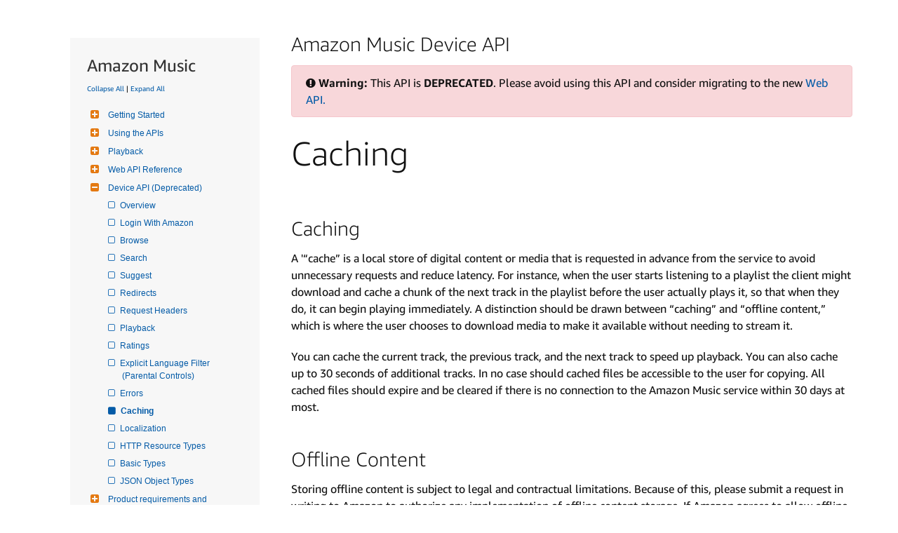

--- FILE ---
content_type: text/css
request_url: https://d1wpgss82sf4ap.cloudfront.net/music.css
body_size: 697
content:
.music-header{font-family:AmFont-smlbld !important;font-weight:bold !important;font-size:52px;color:white !important;align-items:center !important;justify-content:center !important;padding:50px !important}.btn-music{font-family:AmFont-smlbld !important;border-radius:1rem;font-size:16px;color:#25D1DA !important}.music-text{width:220px !important;align-items:center !important;justify-content:center !important;padding-bottom:20px}.body-landing{background:#1e1e1e !important;font-family:"Amazon Ember", Arial, sans-serif}#masthead{height:40vh;min-height:300px;background-size:100% 100%;color:#ffffff;display:flex;align-items:center;justify-content:center}#masthead h1{font-size:3em}.oneup-box{min-width:385px;padding-left:40px}.hero_title{font-family:AmFont-bold !important;font-size:72px;color:#ffffff !important}.hero_subtitle{color:#ffffff !important;font-size:15px;font-family:"Amazon Ember", Arial, sans-serif;padding-top:16px}.hdr-btn-music{font-family:"Amazon Ember", Arial, sans-serif;font-size:16px;background-color:#25D1DA !important;border-radius:1rem !important;color:#1e1e1e !important}.section-title{font-family:AmFont-smlbld !important;font-size:20px;color:white !important;padding-top:20px}.oneup-title{font-family:AmFont-smlbld !important;font-size:32px !important;color:white !important}.oneup-li{color:white;padding-top:5px;padding-left:0px;font-family:Arial, sans-serif;font-size:15px}.pre-head{font-family:AmFont-smlbld !important;font-size:16px;letter-spacing:3.9px;color:#25D1DA !important;padding-top:100px}@font-face{font-family:"AmFont-bold";src:url(https://m.media-amazon.com/images/G/01/music/developer_portal/SharpGroteskPanEuroBold-20.woff)}@font-face{font-family:"AmFont-book";src:url(https://m.media-amazon.com/images/G/01/music/developer_portal/SharpGroteskPanEuroBook-16.woff)}@font-face{font-family:"AmFont-smlbld";src:url(https://m.media-amazon.com/images/G/01/music/developer_portal/SharpGroteskPanEuroSmBld-20.woff)}.music-font{color:white !important;font-size:15px}.h-music{font-family:AmFont-smlbld !important;color:white !important}.api_title{position:relative;padding:0.75rem 1.25rem;margin-bottom:1rem;border:1px solid transparent;border-radius:0.25rem;background-color:#ececec;border-color:#ececec;box-sizing:border-box;display:block;color:#111;line-height:1.5em;font-weight:400;font-family:"Ember", Roboto, "Helvetica Neue",Helvetica,Arial,sans-serif;font-size:16px}.rest_function{border-radius:0.5rem;text-align:center;vertical-align:middle;color:white;width:80px;float:left}.rest_function.GET{background-color:#2f8132}.rest_function.POST{background-color:#186faf}.rest_function.PUT{background-color:#95507c}.rest_function.DELETE{background-color:#c33}.rest_function.PATCH{background-color:#f78308}.rest_function_get{background-color:#2f8132}.function_uri{padding-left:20px;font-weight:bold}.authscope_prompt{color:gray;font-style:italic}.authscope{font-family:'Courier New', Courier, monospace;color:coral}.describe{padding-top:10px}

/*# sourceMappingURL=music.css.map */

--- FILE ---
content_type: application/javascript
request_url: https://df8gj0gzff79.cloudfront.net/amz-dev-portal/rendering-service/hydration.js
body_size: 153889
content:
/*! For license information please see hydration.js.LICENSE.txt */
(()=>{var e={247:(e,t,n)=>{"use strict";var r=n(982),o=n(540),i=n(961);function a(e){var t="https://react.dev/errors/"+e;if(1<arguments.length){t+="?args[]="+encodeURIComponent(arguments[1]);for(var n=2;n<arguments.length;n++)t+="&args[]="+encodeURIComponent(arguments[n])}return"Minified React error #"+e+"; visit "+t+" for the full message or use the non-minified dev environment for full errors and additional helpful warnings."}var l=Symbol.for("react.element"),u=Symbol.for("react.transitional.element"),c=Symbol.for("react.portal"),s=Symbol.for("react.fragment"),f=Symbol.for("react.strict_mode"),d=Symbol.for("react.profiler"),p=Symbol.for("react.provider"),h=Symbol.for("react.consumer"),m=Symbol.for("react.context"),g=Symbol.for("react.forward_ref"),v=Symbol.for("react.suspense"),y=Symbol.for("react.suspense_list"),b=Symbol.for("react.memo"),w=Symbol.for("react.lazy");Symbol.for("react.scope"),Symbol.for("react.debug_trace_mode");var E=Symbol.for("react.offscreen");Symbol.for("react.legacy_hidden"),Symbol.for("react.tracing_marker");var x=Symbol.for("react.memo_cache_sentinel"),S=Symbol.iterator;function A(e){return null===e||"object"!=typeof e?null:"function"==typeof(e=S&&e[S]||e["@@iterator"])?e:null}var k=Symbol.for("react.client.reference");function C(e){if(null==e)return null;if("function"==typeof e)return e.$$typeof===k?null:e.displayName||e.name||null;if("string"==typeof e)return e;switch(e){case s:return"Fragment";case c:return"Portal";case d:return"Profiler";case f:return"StrictMode";case v:return"Suspense";case y:return"SuspenseList"}if("object"==typeof e)switch(e.$$typeof){case m:return(e.displayName||"Context")+".Provider";case h:return(e._context.displayName||"Context")+".Consumer";case g:var t=e.render;return(e=e.displayName)||(e=""!==(e=t.displayName||t.name||"")?"ForwardRef("+e+")":"ForwardRef"),e;case b:return null!==(t=e.displayName||null)?t:C(e.type)||"Memo";case w:t=e._payload,e=e._init;try{return C(e(t))}catch(e){}}return null}var O,L,N=o.__CLIENT_INTERNALS_DO_NOT_USE_OR_WARN_USERS_THEY_CANNOT_UPGRADE,I=Object.assign;function P(e){if(void 0===O)try{throw Error()}catch(e){var t=e.stack.trim().match(/\n( *(at )?)/);O=t&&t[1]||"",L=-1<e.stack.indexOf("\n    at")?" (<anonymous>)":-1<e.stack.indexOf("@")?"@unknown:0:0":""}return"\n"+O+e+L}var R=!1;function T(e,t){if(!e||R)return"";R=!0;var n=Error.prepareStackTrace;Error.prepareStackTrace=void 0;try{var r={DetermineComponentFrameRoot:function(){try{if(t){var n=function(){throw Error()};if(Object.defineProperty(n.prototype,"props",{set:function(){throw Error()}}),"object"==typeof Reflect&&Reflect.construct){try{Reflect.construct(n,[])}catch(e){var r=e}Reflect.construct(e,[],n)}else{try{n.call()}catch(e){r=e}e.call(n.prototype)}}else{try{throw Error()}catch(e){r=e}(n=e())&&"function"==typeof n.catch&&n.catch((function(){}))}}catch(e){if(e&&r&&"string"==typeof e.stack)return[e.stack,r.stack]}return[null,null]}};r.DetermineComponentFrameRoot.displayName="DetermineComponentFrameRoot";var o=Object.getOwnPropertyDescriptor(r.DetermineComponentFrameRoot,"name");o&&o.configurable&&Object.defineProperty(r.DetermineComponentFrameRoot,"name",{value:"DetermineComponentFrameRoot"});var i=r.DetermineComponentFrameRoot(),a=i[0],l=i[1];if(a&&l){var u=a.split("\n"),c=l.split("\n");for(o=r=0;r<u.length&&!u[r].includes("DetermineComponentFrameRoot");)r++;for(;o<c.length&&!c[o].includes("DetermineComponentFrameRoot");)o++;if(r===u.length||o===c.length)for(r=u.length-1,o=c.length-1;1<=r&&0<=o&&u[r]!==c[o];)o--;for(;1<=r&&0<=o;r--,o--)if(u[r]!==c[o]){if(1!==r||1!==o)do{if(r--,0>--o||u[r]!==c[o]){var s="\n"+u[r].replace(" at new "," at ");return e.displayName&&s.includes("<anonymous>")&&(s=s.replace("<anonymous>",e.displayName)),s}}while(1<=r&&0<=o);break}}}finally{R=!1,Error.prepareStackTrace=n}return(n=e?e.displayName||e.name:"")?P(n):""}function j(e){switch(e.tag){case 26:case 27:case 5:return P(e.type);case 16:return P("Lazy");case 13:return P("Suspense");case 19:return P("SuspenseList");case 0:case 15:return T(e.type,!1);case 11:return T(e.type.render,!1);case 1:return T(e.type,!0);default:return""}}function M(e){try{var t="";do{t+=j(e),e=e.return}while(e);return t}catch(e){return"\nError generating stack: "+e.message+"\n"+e.stack}}function z(e){var t=e,n=e;if(e.alternate)for(;t.return;)t=t.return;else{e=t;do{!!(4098&(t=e).flags)&&(n=t.return),e=t.return}while(e)}return 3===t.tag?n:null}function D(e){if(13===e.tag){var t=e.memoizedState;if(null===t&&null!==(e=e.alternate)&&(t=e.memoizedState),null!==t)return t.dehydrated}return null}function B(e){if(z(e)!==e)throw Error(a(188))}function F(e){var t=e.tag;if(5===t||26===t||27===t||6===t)return e;for(e=e.child;null!==e;){if(null!==(t=F(e)))return t;e=e.sibling}return null}var U=Array.isArray,q=i.__DOM_INTERNALS_DO_NOT_USE_OR_WARN_USERS_THEY_CANNOT_UPGRADE,H={pending:!1,data:null,method:null,action:null},Q=[],G=-1;function V(e){return{current:e}}function _(e){0>G||(e.current=Q[G],Q[G]=null,G--)}function W(e,t){G++,Q[G]=e.current,e.current=t}var X=V(null),Y=V(null),Z=V(null),J=V(null);function K(e,t){switch(W(Z,t),W(Y,e),W(X,null),e=t.nodeType){case 9:case 11:t=(t=t.documentElement)&&(t=t.namespaceURI)?Ys(t):0;break;default:if(t=(e=8===e?t.parentNode:t).tagName,e=e.namespaceURI)t=Zs(e=Ys(e),t);else switch(t){case"svg":t=1;break;case"math":t=2;break;default:t=0}}_(X),W(X,t)}function $(){_(X),_(Y),_(Z)}function ee(e){null!==e.memoizedState&&W(J,e);var t=X.current,n=Zs(t,e.type);t!==n&&(W(Y,e),W(X,n))}function te(e){Y.current===e&&(_(X),_(Y)),J.current===e&&(_(J),zf._currentValue=H)}var ne=Object.prototype.hasOwnProperty,re=r.unstable_scheduleCallback,oe=r.unstable_cancelCallback,ie=r.unstable_shouldYield,ae=r.unstable_requestPaint,le=r.unstable_now,ue=r.unstable_getCurrentPriorityLevel,ce=r.unstable_ImmediatePriority,se=r.unstable_UserBlockingPriority,fe=r.unstable_NormalPriority,de=r.unstable_LowPriority,pe=r.unstable_IdlePriority,he=r.log,me=r.unstable_setDisableYieldValue,ge=null,ve=null;function ye(e){if("function"==typeof he&&me(e),ve&&"function"==typeof ve.setStrictMode)try{ve.setStrictMode(ge,e)}catch(e){}}var be=Math.clz32?Math.clz32:function(e){return 0==(e>>>=0)?32:31-(we(e)/Ee|0)|0},we=Math.log,Ee=Math.LN2,xe=128,Se=4194304;function Ae(e){var t=42&e;if(0!==t)return t;switch(e&-e){case 1:return 1;case 2:return 2;case 4:return 4;case 8:return 8;case 16:return 16;case 32:return 32;case 64:return 64;case 128:case 256:case 512:case 1024:case 2048:case 4096:case 8192:case 16384:case 32768:case 65536:case 131072:case 262144:case 524288:case 1048576:case 2097152:return 4194176&e;case 4194304:case 8388608:case 16777216:case 33554432:return 62914560&e;case 67108864:return 67108864;case 134217728:return 134217728;case 268435456:return 268435456;case 536870912:return 536870912;case 1073741824:return 0;default:return e}}function ke(e,t){var n=e.pendingLanes;if(0===n)return 0;var r=0,o=e.suspendedLanes,i=e.pingedLanes,a=e.warmLanes;e=0!==e.finishedLanes;var l=134217727&n;return 0!==l?0!=(n=l&~o)?r=Ae(n):0!=(i&=l)?r=Ae(i):e||0!=(a=l&~a)&&(r=Ae(a)):0!=(l=n&~o)?r=Ae(l):0!==i?r=Ae(i):e||0!=(a=n&~a)&&(r=Ae(a)),0===r?0:0===t||t===r||t&o||!((o=r&-r)>=(a=t&-t)||32===o&&4194176&a)?r:t}function Ce(e,t){return!(e.pendingLanes&~(e.suspendedLanes&~e.pingedLanes)&t)}function Oe(e,t){switch(e){case 1:case 2:case 4:case 8:return t+250;case 16:case 32:case 64:case 128:case 256:case 512:case 1024:case 2048:case 4096:case 8192:case 16384:case 32768:case 65536:case 131072:case 262144:case 524288:case 1048576:case 2097152:return t+5e3;default:return-1}}function Le(){var e=xe;return!(4194176&(xe<<=1))&&(xe=128),e}function Ne(){var e=Se;return!(62914560&(Se<<=1))&&(Se=4194304),e}function Ie(e){for(var t=[],n=0;31>n;n++)t.push(e);return t}function Pe(e,t){e.pendingLanes|=t,268435456!==t&&(e.suspendedLanes=0,e.pingedLanes=0,e.warmLanes=0)}function Re(e,t,n){e.pendingLanes|=t,e.suspendedLanes&=~t;var r=31-be(t);e.entangledLanes|=t,e.entanglements[r]=1073741824|e.entanglements[r]|4194218&n}function Te(e,t){var n=e.entangledLanes|=t;for(e=e.entanglements;n;){var r=31-be(n),o=1<<r;o&t|e[r]&t&&(e[r]|=t),n&=~o}}function je(e){return 2<(e&=-e)?8<e?134217727&e?32:268435456:8:2}function Me(){var e=q.p;return 0!==e?e:void 0===(e=window.event)?32:Zf(e.type)}var ze=Math.random().toString(36).slice(2),De="__reactFiber$"+ze,Be="__reactProps$"+ze,Fe="__reactContainer$"+ze,Ue="__reactEvents$"+ze,qe="__reactListeners$"+ze,He="__reactHandles$"+ze,Qe="__reactResources$"+ze,Ge="__reactMarker$"+ze;function Ve(e){delete e[De],delete e[Be],delete e[Ue],delete e[qe],delete e[He]}function _e(e){var t=e[De];if(t)return t;for(var n=e.parentNode;n;){if(t=n[Fe]||n[De]){if(n=t.alternate,null!==t.child||null!==n&&null!==n.child)for(e=uf(e);null!==e;){if(n=e[De])return n;e=uf(e)}return t}n=(e=n).parentNode}return null}function We(e){if(e=e[De]||e[Fe]){var t=e.tag;if(5===t||6===t||13===t||26===t||27===t||3===t)return e}return null}function Xe(e){var t=e.tag;if(5===t||26===t||27===t||6===t)return e.stateNode;throw Error(a(33))}function Ye(e){var t=e[Qe];return t||(t=e[Qe]={hoistableStyles:new Map,hoistableScripts:new Map}),t}function Ze(e){e[Ge]=!0}var Je=new Set,Ke={};function $e(e,t){et(e,t),et(e+"Capture",t)}function et(e,t){for(Ke[e]=t,e=0;e<t.length;e++)Je.add(t[e])}var tt=!("undefined"==typeof window||void 0===window.document||void 0===window.document.createElement),nt=RegExp("^[:A-Z_a-z\\u00C0-\\u00D6\\u00D8-\\u00F6\\u00F8-\\u02FF\\u0370-\\u037D\\u037F-\\u1FFF\\u200C-\\u200D\\u2070-\\u218F\\u2C00-\\u2FEF\\u3001-\\uD7FF\\uF900-\\uFDCF\\uFDF0-\\uFFFD][:A-Z_a-z\\u00C0-\\u00D6\\u00D8-\\u00F6\\u00F8-\\u02FF\\u0370-\\u037D\\u037F-\\u1FFF\\u200C-\\u200D\\u2070-\\u218F\\u2C00-\\u2FEF\\u3001-\\uD7FF\\uF900-\\uFDCF\\uFDF0-\\uFFFD\\-.0-9\\u00B7\\u0300-\\u036F\\u203F-\\u2040]*$"),rt={},ot={};function it(e,t,n){if(o=t,ne.call(ot,o)||!ne.call(rt,o)&&(nt.test(o)?ot[o]=!0:(rt[o]=!0,0)))if(null===n)e.removeAttribute(t);else{switch(typeof n){case"undefined":case"function":case"symbol":return void e.removeAttribute(t);case"boolean":var r=t.toLowerCase().slice(0,5);if("data-"!==r&&"aria-"!==r)return void e.removeAttribute(t)}e.setAttribute(t,""+n)}var o}function at(e,t,n){if(null===n)e.removeAttribute(t);else{switch(typeof n){case"undefined":case"function":case"symbol":case"boolean":return void e.removeAttribute(t)}e.setAttribute(t,""+n)}}function lt(e,t,n,r){if(null===r)e.removeAttribute(n);else{switch(typeof r){case"undefined":case"function":case"symbol":case"boolean":return void e.removeAttribute(n)}e.setAttributeNS(t,n,""+r)}}function ut(e){switch(typeof e){case"bigint":case"boolean":case"number":case"string":case"undefined":case"object":return e;default:return""}}function ct(e){var t=e.type;return(e=e.nodeName)&&"input"===e.toLowerCase()&&("checkbox"===t||"radio"===t)}function st(e){e._valueTracker||(e._valueTracker=function(e){var t=ct(e)?"checked":"value",n=Object.getOwnPropertyDescriptor(e.constructor.prototype,t),r=""+e[t];if(!e.hasOwnProperty(t)&&void 0!==n&&"function"==typeof n.get&&"function"==typeof n.set){var o=n.get,i=n.set;return Object.defineProperty(e,t,{configurable:!0,get:function(){return o.call(this)},set:function(e){r=""+e,i.call(this,e)}}),Object.defineProperty(e,t,{enumerable:n.enumerable}),{getValue:function(){return r},setValue:function(e){r=""+e},stopTracking:function(){e._valueTracker=null,delete e[t]}}}}(e))}function ft(e){if(!e)return!1;var t=e._valueTracker;if(!t)return!0;var n=t.getValue(),r="";return e&&(r=ct(e)?e.checked?"true":"false":e.value),(e=r)!==n&&(t.setValue(e),!0)}function dt(e){if(void 0===(e=e||("undefined"!=typeof document?document:void 0)))return null;try{return e.activeElement||e.body}catch(t){return e.body}}var pt=/[\n"\\]/g;function ht(e){return e.replace(pt,(function(e){return"\\"+e.charCodeAt(0).toString(16)+" "}))}function mt(e,t,n,r,o,i,a,l){e.name="",null!=a&&"function"!=typeof a&&"symbol"!=typeof a&&"boolean"!=typeof a?e.type=a:e.removeAttribute("type"),null!=t?"number"===a?(0===t&&""===e.value||e.value!=t)&&(e.value=""+ut(t)):e.value!==""+ut(t)&&(e.value=""+ut(t)):"submit"!==a&&"reset"!==a||e.removeAttribute("value"),null!=t?vt(e,a,ut(t)):null!=n?vt(e,a,ut(n)):null!=r&&e.removeAttribute("value"),null==o&&null!=i&&(e.defaultChecked=!!i),null!=o&&(e.checked=o&&"function"!=typeof o&&"symbol"!=typeof o),null!=l&&"function"!=typeof l&&"symbol"!=typeof l&&"boolean"!=typeof l?e.name=""+ut(l):e.removeAttribute("name")}function gt(e,t,n,r,o,i,a,l){if(null!=i&&"function"!=typeof i&&"symbol"!=typeof i&&"boolean"!=typeof i&&(e.type=i),null!=t||null!=n){if(("submit"===i||"reset"===i)&&null==t)return;n=null!=n?""+ut(n):"",t=null!=t?""+ut(t):n,l||t===e.value||(e.value=t),e.defaultValue=t}r="function"!=typeof(r=null!=r?r:o)&&"symbol"!=typeof r&&!!r,e.checked=l?e.checked:!!r,e.defaultChecked=!!r,null!=a&&"function"!=typeof a&&"symbol"!=typeof a&&"boolean"!=typeof a&&(e.name=a)}function vt(e,t,n){"number"===t&&dt(e.ownerDocument)===e||e.defaultValue===""+n||(e.defaultValue=""+n)}function yt(e,t,n,r){if(e=e.options,t){t={};for(var o=0;o<n.length;o++)t["$"+n[o]]=!0;for(n=0;n<e.length;n++)o=t.hasOwnProperty("$"+e[n].value),e[n].selected!==o&&(e[n].selected=o),o&&r&&(e[n].defaultSelected=!0)}else{for(n=""+ut(n),t=null,o=0;o<e.length;o++){if(e[o].value===n)return e[o].selected=!0,void(r&&(e[o].defaultSelected=!0));null!==t||e[o].disabled||(t=e[o])}null!==t&&(t.selected=!0)}}function bt(e,t,n){null==t||((t=""+ut(t))!==e.value&&(e.value=t),null!=n)?e.defaultValue=null!=n?""+ut(n):"":e.defaultValue!==t&&(e.defaultValue=t)}function wt(e,t,n,r){if(null==t){if(null!=r){if(null!=n)throw Error(a(92));if(U(r)){if(1<r.length)throw Error(a(93));r=r[0]}n=r}null==n&&(n=""),t=n}n=ut(t),e.defaultValue=n,(r=e.textContent)===n&&""!==r&&null!==r&&(e.value=r)}function Et(e,t){if(t){var n=e.firstChild;if(n&&n===e.lastChild&&3===n.nodeType)return void(n.nodeValue=t)}e.textContent=t}var xt=new Set("animationIterationCount aspectRatio borderImageOutset borderImageSlice borderImageWidth boxFlex boxFlexGroup boxOrdinalGroup columnCount columns flex flexGrow flexPositive flexShrink flexNegative flexOrder gridArea gridRow gridRowEnd gridRowSpan gridRowStart gridColumn gridColumnEnd gridColumnSpan gridColumnStart fontWeight lineClamp lineHeight opacity order orphans scale tabSize widows zIndex zoom fillOpacity floodOpacity stopOpacity strokeDasharray strokeDashoffset strokeMiterlimit strokeOpacity strokeWidth MozAnimationIterationCount MozBoxFlex MozBoxFlexGroup MozLineClamp msAnimationIterationCount msFlex msZoom msFlexGrow msFlexNegative msFlexOrder msFlexPositive msFlexShrink msGridColumn msGridColumnSpan msGridRow msGridRowSpan WebkitAnimationIterationCount WebkitBoxFlex WebKitBoxFlexGroup WebkitBoxOrdinalGroup WebkitColumnCount WebkitColumns WebkitFlex WebkitFlexGrow WebkitFlexPositive WebkitFlexShrink WebkitLineClamp".split(" "));function St(e,t,n){var r=0===t.indexOf("--");null==n||"boolean"==typeof n||""===n?r?e.setProperty(t,""):"float"===t?e.cssFloat="":e[t]="":r?e.setProperty(t,n):"number"!=typeof n||0===n||xt.has(t)?"float"===t?e.cssFloat=n:e[t]=(""+n).trim():e[t]=n+"px"}function At(e,t,n){if(null!=t&&"object"!=typeof t)throw Error(a(62));if(e=e.style,null!=n){for(var r in n)!n.hasOwnProperty(r)||null!=t&&t.hasOwnProperty(r)||(0===r.indexOf("--")?e.setProperty(r,""):"float"===r?e.cssFloat="":e[r]="");for(var o in t)r=t[o],t.hasOwnProperty(o)&&n[o]!==r&&St(e,o,r)}else for(var i in t)t.hasOwnProperty(i)&&St(e,i,t[i])}function kt(e){if(-1===e.indexOf("-"))return!1;switch(e){case"annotation-xml":case"color-profile":case"font-face":case"font-face-src":case"font-face-uri":case"font-face-format":case"font-face-name":case"missing-glyph":return!1;default:return!0}}var Ct=new Map([["acceptCharset","accept-charset"],["htmlFor","for"],["httpEquiv","http-equiv"],["crossOrigin","crossorigin"],["accentHeight","accent-height"],["alignmentBaseline","alignment-baseline"],["arabicForm","arabic-form"],["baselineShift","baseline-shift"],["capHeight","cap-height"],["clipPath","clip-path"],["clipRule","clip-rule"],["colorInterpolation","color-interpolation"],["colorInterpolationFilters","color-interpolation-filters"],["colorProfile","color-profile"],["colorRendering","color-rendering"],["dominantBaseline","dominant-baseline"],["enableBackground","enable-background"],["fillOpacity","fill-opacity"],["fillRule","fill-rule"],["floodColor","flood-color"],["floodOpacity","flood-opacity"],["fontFamily","font-family"],["fontSize","font-size"],["fontSizeAdjust","font-size-adjust"],["fontStretch","font-stretch"],["fontStyle","font-style"],["fontVariant","font-variant"],["fontWeight","font-weight"],["glyphName","glyph-name"],["glyphOrientationHorizontal","glyph-orientation-horizontal"],["glyphOrientationVertical","glyph-orientation-vertical"],["horizAdvX","horiz-adv-x"],["horizOriginX","horiz-origin-x"],["imageRendering","image-rendering"],["letterSpacing","letter-spacing"],["lightingColor","lighting-color"],["markerEnd","marker-end"],["markerMid","marker-mid"],["markerStart","marker-start"],["overlinePosition","overline-position"],["overlineThickness","overline-thickness"],["paintOrder","paint-order"],["panose-1","panose-1"],["pointerEvents","pointer-events"],["renderingIntent","rendering-intent"],["shapeRendering","shape-rendering"],["stopColor","stop-color"],["stopOpacity","stop-opacity"],["strikethroughPosition","strikethrough-position"],["strikethroughThickness","strikethrough-thickness"],["strokeDasharray","stroke-dasharray"],["strokeDashoffset","stroke-dashoffset"],["strokeLinecap","stroke-linecap"],["strokeLinejoin","stroke-linejoin"],["strokeMiterlimit","stroke-miterlimit"],["strokeOpacity","stroke-opacity"],["strokeWidth","stroke-width"],["textAnchor","text-anchor"],["textDecoration","text-decoration"],["textRendering","text-rendering"],["transformOrigin","transform-origin"],["underlinePosition","underline-position"],["underlineThickness","underline-thickness"],["unicodeBidi","unicode-bidi"],["unicodeRange","unicode-range"],["unitsPerEm","units-per-em"],["vAlphabetic","v-alphabetic"],["vHanging","v-hanging"],["vIdeographic","v-ideographic"],["vMathematical","v-mathematical"],["vectorEffect","vector-effect"],["vertAdvY","vert-adv-y"],["vertOriginX","vert-origin-x"],["vertOriginY","vert-origin-y"],["wordSpacing","word-spacing"],["writingMode","writing-mode"],["xmlnsXlink","xmlns:xlink"],["xHeight","x-height"]]),Ot=/^[\u0000-\u001F ]*j[\r\n\t]*a[\r\n\t]*v[\r\n\t]*a[\r\n\t]*s[\r\n\t]*c[\r\n\t]*r[\r\n\t]*i[\r\n\t]*p[\r\n\t]*t[\r\n\t]*:/i;function Lt(e){return Ot.test(""+e)?"javascript:throw new Error('React has blocked a javascript: URL as a security precaution.')":e}var Nt=null;function It(e){return(e=e.target||e.srcElement||window).correspondingUseElement&&(e=e.correspondingUseElement),3===e.nodeType?e.parentNode:e}var Pt=null,Rt=null;function Tt(e){var t=We(e);if(t&&(e=t.stateNode)){var n=e[Be]||null;e:switch(e=t.stateNode,t.type){case"input":if(mt(e,n.value,n.defaultValue,n.defaultValue,n.checked,n.defaultChecked,n.type,n.name),t=n.name,"radio"===n.type&&null!=t){for(n=e;n.parentNode;)n=n.parentNode;for(n=n.querySelectorAll('input[name="'+ht(""+t)+'"][type="radio"]'),t=0;t<n.length;t++){var r=n[t];if(r!==e&&r.form===e.form){var o=r[Be]||null;if(!o)throw Error(a(90));mt(r,o.value,o.defaultValue,o.defaultValue,o.checked,o.defaultChecked,o.type,o.name)}}for(t=0;t<n.length;t++)(r=n[t]).form===e.form&&ft(r)}break e;case"textarea":bt(e,n.value,n.defaultValue);break e;case"select":null!=(t=n.value)&&yt(e,!!n.multiple,t,!1)}}}var jt=!1;function Mt(e,t,n){if(jt)return e(t,n);jt=!0;try{return e(t)}finally{if(jt=!1,(null!==Pt||null!==Rt)&&(Dc(),Pt&&(t=Pt,e=Rt,Rt=Pt=null,Tt(t),e)))for(t=0;t<e.length;t++)Tt(e[t])}}function zt(e,t){var n=e.stateNode;if(null===n)return null;var r=n[Be]||null;if(null===r)return null;n=r[t];e:switch(t){case"onClick":case"onClickCapture":case"onDoubleClick":case"onDoubleClickCapture":case"onMouseDown":case"onMouseDownCapture":case"onMouseMove":case"onMouseMoveCapture":case"onMouseUp":case"onMouseUpCapture":case"onMouseEnter":(r=!r.disabled)||(r=!("button"===(e=e.type)||"input"===e||"select"===e||"textarea"===e)),e=!r;break e;default:e=!1}if(e)return null;if(n&&"function"!=typeof n)throw Error(a(231,t,typeof n));return n}var Dt=!1;if(tt)try{var Bt={};Object.defineProperty(Bt,"passive",{get:function(){Dt=!0}}),window.addEventListener("test",Bt,Bt),window.removeEventListener("test",Bt,Bt)}catch(e){Dt=!1}var Ft=null,Ut=null,qt=null;function Ht(){if(qt)return qt;var e,t,n=Ut,r=n.length,o="value"in Ft?Ft.value:Ft.textContent,i=o.length;for(e=0;e<r&&n[e]===o[e];e++);var a=r-e;for(t=1;t<=a&&n[r-t]===o[i-t];t++);return qt=o.slice(e,1<t?1-t:void 0)}function Qt(e){var t=e.keyCode;return"charCode"in e?0===(e=e.charCode)&&13===t&&(e=13):e=t,10===e&&(e=13),32<=e||13===e?e:0}function Gt(){return!0}function Vt(){return!1}function _t(e){function t(t,n,r,o,i){for(var a in this._reactName=t,this._targetInst=r,this.type=n,this.nativeEvent=o,this.target=i,this.currentTarget=null,e)e.hasOwnProperty(a)&&(t=e[a],this[a]=t?t(o):o[a]);return this.isDefaultPrevented=(null!=o.defaultPrevented?o.defaultPrevented:!1===o.returnValue)?Gt:Vt,this.isPropagationStopped=Vt,this}return I(t.prototype,{preventDefault:function(){this.defaultPrevented=!0;var e=this.nativeEvent;e&&(e.preventDefault?e.preventDefault():"unknown"!=typeof e.returnValue&&(e.returnValue=!1),this.isDefaultPrevented=Gt)},stopPropagation:function(){var e=this.nativeEvent;e&&(e.stopPropagation?e.stopPropagation():"unknown"!=typeof e.cancelBubble&&(e.cancelBubble=!0),this.isPropagationStopped=Gt)},persist:function(){},isPersistent:Gt}),t}var Wt,Xt,Yt,Zt={eventPhase:0,bubbles:0,cancelable:0,timeStamp:function(e){return e.timeStamp||Date.now()},defaultPrevented:0,isTrusted:0},Jt=_t(Zt),Kt=I({},Zt,{view:0,detail:0}),$t=_t(Kt),en=I({},Kt,{screenX:0,screenY:0,clientX:0,clientY:0,pageX:0,pageY:0,ctrlKey:0,shiftKey:0,altKey:0,metaKey:0,getModifierState:dn,button:0,buttons:0,relatedTarget:function(e){return void 0===e.relatedTarget?e.fromElement===e.srcElement?e.toElement:e.fromElement:e.relatedTarget},movementX:function(e){return"movementX"in e?e.movementX:(e!==Yt&&(Yt&&"mousemove"===e.type?(Wt=e.screenX-Yt.screenX,Xt=e.screenY-Yt.screenY):Xt=Wt=0,Yt=e),Wt)},movementY:function(e){return"movementY"in e?e.movementY:Xt}}),tn=_t(en),nn=_t(I({},en,{dataTransfer:0})),rn=_t(I({},Kt,{relatedTarget:0})),on=_t(I({},Zt,{animationName:0,elapsedTime:0,pseudoElement:0})),an=_t(I({},Zt,{clipboardData:function(e){return"clipboardData"in e?e.clipboardData:window.clipboardData}})),ln=_t(I({},Zt,{data:0})),un={Esc:"Escape",Spacebar:" ",Left:"ArrowLeft",Up:"ArrowUp",Right:"ArrowRight",Down:"ArrowDown",Del:"Delete",Win:"OS",Menu:"ContextMenu",Apps:"ContextMenu",Scroll:"ScrollLock",MozPrintableKey:"Unidentified"},cn={8:"Backspace",9:"Tab",12:"Clear",13:"Enter",16:"Shift",17:"Control",18:"Alt",19:"Pause",20:"CapsLock",27:"Escape",32:" ",33:"PageUp",34:"PageDown",35:"End",36:"Home",37:"ArrowLeft",38:"ArrowUp",39:"ArrowRight",40:"ArrowDown",45:"Insert",46:"Delete",112:"F1",113:"F2",114:"F3",115:"F4",116:"F5",117:"F6",118:"F7",119:"F8",120:"F9",121:"F10",122:"F11",123:"F12",144:"NumLock",145:"ScrollLock",224:"Meta"},sn={Alt:"altKey",Control:"ctrlKey",Meta:"metaKey",Shift:"shiftKey"};function fn(e){var t=this.nativeEvent;return t.getModifierState?t.getModifierState(e):!!(e=sn[e])&&!!t[e]}function dn(){return fn}var pn=_t(I({},Kt,{key:function(e){if(e.key){var t=un[e.key]||e.key;if("Unidentified"!==t)return t}return"keypress"===e.type?13===(e=Qt(e))?"Enter":String.fromCharCode(e):"keydown"===e.type||"keyup"===e.type?cn[e.keyCode]||"Unidentified":""},code:0,location:0,ctrlKey:0,shiftKey:0,altKey:0,metaKey:0,repeat:0,locale:0,getModifierState:dn,charCode:function(e){return"keypress"===e.type?Qt(e):0},keyCode:function(e){return"keydown"===e.type||"keyup"===e.type?e.keyCode:0},which:function(e){return"keypress"===e.type?Qt(e):"keydown"===e.type||"keyup"===e.type?e.keyCode:0}})),hn=_t(I({},en,{pointerId:0,width:0,height:0,pressure:0,tangentialPressure:0,tiltX:0,tiltY:0,twist:0,pointerType:0,isPrimary:0})),mn=_t(I({},Kt,{touches:0,targetTouches:0,changedTouches:0,altKey:0,metaKey:0,ctrlKey:0,shiftKey:0,getModifierState:dn})),gn=_t(I({},Zt,{propertyName:0,elapsedTime:0,pseudoElement:0})),vn=_t(I({},en,{deltaX:function(e){return"deltaX"in e?e.deltaX:"wheelDeltaX"in e?-e.wheelDeltaX:0},deltaY:function(e){return"deltaY"in e?e.deltaY:"wheelDeltaY"in e?-e.wheelDeltaY:"wheelDelta"in e?-e.wheelDelta:0},deltaZ:0,deltaMode:0})),yn=_t(I({},Zt,{newState:0,oldState:0})),bn=[9,13,27,32],wn=tt&&"CompositionEvent"in window,En=null;tt&&"documentMode"in document&&(En=document.documentMode);var xn=tt&&"TextEvent"in window&&!En,Sn=tt&&(!wn||En&&8<En&&11>=En),An=String.fromCharCode(32),kn=!1;function Cn(e,t){switch(e){case"keyup":return-1!==bn.indexOf(t.keyCode);case"keydown":return 229!==t.keyCode;case"keypress":case"mousedown":case"focusout":return!0;default:return!1}}function On(e){return"object"==typeof(e=e.detail)&&"data"in e?e.data:null}var Ln=!1,Nn={color:!0,date:!0,datetime:!0,"datetime-local":!0,email:!0,month:!0,number:!0,password:!0,range:!0,search:!0,tel:!0,text:!0,time:!0,url:!0,week:!0};function In(e){var t=e&&e.nodeName&&e.nodeName.toLowerCase();return"input"===t?!!Nn[e.type]:"textarea"===t}function Pn(e,t,n,r){Pt?Rt?Rt.push(r):Rt=[r]:Pt=r,0<(t=Ms(t,"onChange")).length&&(n=new Jt("onChange","change",null,n,r),e.push({event:n,listeners:t}))}var Rn=null,Tn=null;function jn(e){Os(e,0)}function Mn(e){if(ft(Xe(e)))return e}function zn(e,t){if("change"===e)return t}var Dn=!1;if(tt){var Bn;if(tt){var Fn="oninput"in document;if(!Fn){var Un=document.createElement("div");Un.setAttribute("oninput","return;"),Fn="function"==typeof Un.oninput}Bn=Fn}else Bn=!1;Dn=Bn&&(!document.documentMode||9<document.documentMode)}function qn(){Rn&&(Rn.detachEvent("onpropertychange",Hn),Tn=Rn=null)}function Hn(e){if("value"===e.propertyName&&Mn(Tn)){var t=[];Pn(t,Tn,e,It(e)),Mt(jn,t)}}function Qn(e,t,n){"focusin"===e?(qn(),Tn=n,(Rn=t).attachEvent("onpropertychange",Hn)):"focusout"===e&&qn()}function Gn(e){if("selectionchange"===e||"keyup"===e||"keydown"===e)return Mn(Tn)}function Vn(e,t){if("click"===e)return Mn(t)}function _n(e,t){if("input"===e||"change"===e)return Mn(t)}var Wn="function"==typeof Object.is?Object.is:function(e,t){return e===t&&(0!==e||1/e==1/t)||e!=e&&t!=t};function Xn(e,t){if(Wn(e,t))return!0;if("object"!=typeof e||null===e||"object"!=typeof t||null===t)return!1;var n=Object.keys(e),r=Object.keys(t);if(n.length!==r.length)return!1;for(r=0;r<n.length;r++){var o=n[r];if(!ne.call(t,o)||!Wn(e[o],t[o]))return!1}return!0}function Yn(e){for(;e&&e.firstChild;)e=e.firstChild;return e}function Zn(e,t){var n,r=Yn(e);for(e=0;r;){if(3===r.nodeType){if(n=e+r.textContent.length,e<=t&&n>=t)return{node:r,offset:t-e};e=n}e:{for(;r;){if(r.nextSibling){r=r.nextSibling;break e}r=r.parentNode}r=void 0}r=Yn(r)}}function Jn(e,t){return!(!e||!t)&&(e===t||(!e||3!==e.nodeType)&&(t&&3===t.nodeType?Jn(e,t.parentNode):"contains"in e?e.contains(t):!!e.compareDocumentPosition&&!!(16&e.compareDocumentPosition(t))))}function Kn(e){for(var t=dt((e=null!=e&&null!=e.ownerDocument&&null!=e.ownerDocument.defaultView?e.ownerDocument.defaultView:window).document);t instanceof e.HTMLIFrameElement;){try{var n="string"==typeof t.contentWindow.location.href}catch(e){n=!1}if(!n)break;t=dt((e=t.contentWindow).document)}return t}function $n(e){var t=e&&e.nodeName&&e.nodeName.toLowerCase();return t&&("input"===t&&("text"===e.type||"search"===e.type||"tel"===e.type||"url"===e.type||"password"===e.type)||"textarea"===t||"true"===e.contentEditable)}function er(e,t){var n=Kn(t);t=e.focusedElem;var r=e.selectionRange;if(n!==t&&t&&t.ownerDocument&&Jn(t.ownerDocument.documentElement,t)){if(null!==r&&$n(t))if(e=r.start,void 0===(n=r.end)&&(n=e),"selectionStart"in t)t.selectionStart=e,t.selectionEnd=Math.min(n,t.value.length);else if((n=(e=t.ownerDocument||document)&&e.defaultView||window).getSelection){n=n.getSelection();var o=t.textContent.length,i=Math.min(r.start,o);r=void 0===r.end?i:Math.min(r.end,o),!n.extend&&i>r&&(o=r,r=i,i=o),o=Zn(t,i);var a=Zn(t,r);o&&a&&(1!==n.rangeCount||n.anchorNode!==o.node||n.anchorOffset!==o.offset||n.focusNode!==a.node||n.focusOffset!==a.offset)&&((e=e.createRange()).setStart(o.node,o.offset),n.removeAllRanges(),i>r?(n.addRange(e),n.extend(a.node,a.offset)):(e.setEnd(a.node,a.offset),n.addRange(e)))}for(e=[],n=t;n=n.parentNode;)1===n.nodeType&&e.push({element:n,left:n.scrollLeft,top:n.scrollTop});for("function"==typeof t.focus&&t.focus(),t=0;t<e.length;t++)(n=e[t]).element.scrollLeft=n.left,n.element.scrollTop=n.top}}var tr=tt&&"documentMode"in document&&11>=document.documentMode,nr=null,rr=null,or=null,ir=!1;function ar(e,t,n){var r=n.window===n?n.document:9===n.nodeType?n:n.ownerDocument;ir||null==nr||nr!==dt(r)||(r="selectionStart"in(r=nr)&&$n(r)?{start:r.selectionStart,end:r.selectionEnd}:{anchorNode:(r=(r.ownerDocument&&r.ownerDocument.defaultView||window).getSelection()).anchorNode,anchorOffset:r.anchorOffset,focusNode:r.focusNode,focusOffset:r.focusOffset},or&&Xn(or,r)||(or=r,0<(r=Ms(rr,"onSelect")).length&&(t=new Jt("onSelect","select",null,t,n),e.push({event:t,listeners:r}),t.target=nr)))}function lr(e,t){var n={};return n[e.toLowerCase()]=t.toLowerCase(),n["Webkit"+e]="webkit"+t,n["Moz"+e]="moz"+t,n}var ur={animationend:lr("Animation","AnimationEnd"),animationiteration:lr("Animation","AnimationIteration"),animationstart:lr("Animation","AnimationStart"),transitionrun:lr("Transition","TransitionRun"),transitionstart:lr("Transition","TransitionStart"),transitioncancel:lr("Transition","TransitionCancel"),transitionend:lr("Transition","TransitionEnd")},cr={},sr={};function fr(e){if(cr[e])return cr[e];if(!ur[e])return e;var t,n=ur[e];for(t in n)if(n.hasOwnProperty(t)&&t in sr)return cr[e]=n[t];return e}tt&&(sr=document.createElement("div").style,"AnimationEvent"in window||(delete ur.animationend.animation,delete ur.animationiteration.animation,delete ur.animationstart.animation),"TransitionEvent"in window||delete ur.transitionend.transition);var dr=fr("animationend"),pr=fr("animationiteration"),hr=fr("animationstart"),mr=fr("transitionrun"),gr=fr("transitionstart"),vr=fr("transitioncancel"),yr=fr("transitionend"),br=new Map,wr="abort auxClick beforeToggle cancel canPlay canPlayThrough click close contextMenu copy cut drag dragEnd dragEnter dragExit dragLeave dragOver dragStart drop durationChange emptied encrypted ended error gotPointerCapture input invalid keyDown keyPress keyUp load loadedData loadedMetadata loadStart lostPointerCapture mouseDown mouseMove mouseOut mouseOver mouseUp paste pause play playing pointerCancel pointerDown pointerMove pointerOut pointerOver pointerUp progress rateChange reset resize seeked seeking stalled submit suspend timeUpdate touchCancel touchEnd touchStart volumeChange scroll scrollEnd toggle touchMove waiting wheel".split(" ");function Er(e,t){br.set(e,t),$e(t,[e])}var xr=[],Sr=0,Ar=0;function kr(){for(var e=Sr,t=Ar=Sr=0;t<e;){var n=xr[t];xr[t++]=null;var r=xr[t];xr[t++]=null;var o=xr[t];xr[t++]=null;var i=xr[t];if(xr[t++]=null,null!==r&&null!==o){var a=r.pending;null===a?o.next=o:(o.next=a.next,a.next=o),r.pending=o}0!==i&&Nr(n,o,i)}}function Cr(e,t,n,r){xr[Sr++]=e,xr[Sr++]=t,xr[Sr++]=n,xr[Sr++]=r,Ar|=r,e.lanes|=r,null!==(e=e.alternate)&&(e.lanes|=r)}function Or(e,t,n,r){return Cr(e,t,n,r),Ir(e)}function Lr(e,t){return Cr(e,null,null,t),Ir(e)}function Nr(e,t,n){e.lanes|=n;var r=e.alternate;null!==r&&(r.lanes|=n);for(var o=!1,i=e.return;null!==i;)i.childLanes|=n,null!==(r=i.alternate)&&(r.childLanes|=n),22===i.tag&&(null===(e=i.stateNode)||1&e._visibility||(o=!0)),e=i,i=i.return;o&&null!==t&&3===e.tag&&(i=e.stateNode,o=31-be(n),null===(e=(i=i.hiddenUpdates)[o])?i[o]=[t]:e.push(t),t.lane=536870912|n)}function Ir(e){if(50<Oc)throw Oc=0,Lc=null,Error(a(185));for(var t=e.return;null!==t;)t=(e=t).return;return 3===e.tag?e.stateNode:null}var Pr={},Rr=new WeakMap;function Tr(e,t){if("object"==typeof e&&null!==e){var n=Rr.get(e);return void 0!==n?n:(t={value:e,source:t,stack:M(t)},Rr.set(e,t),t)}return{value:e,source:t,stack:M(t)}}var jr=[],Mr=0,zr=null,Dr=0,Br=[],Fr=0,Ur=null,qr=1,Hr="";function Qr(e,t){jr[Mr++]=Dr,jr[Mr++]=zr,zr=e,Dr=t}function Gr(e,t,n){Br[Fr++]=qr,Br[Fr++]=Hr,Br[Fr++]=Ur,Ur=e;var r=qr;e=Hr;var o=32-be(r)-1;r&=~(1<<o),n+=1;var i=32-be(t)+o;if(30<i){var a=o-o%5;i=(r&(1<<a)-1).toString(32),r>>=a,o-=a,qr=1<<32-be(t)+o|n<<o|r,Hr=i+e}else qr=1<<i|n<<o|r,Hr=e}function Vr(e){null!==e.return&&(Qr(e,1),Gr(e,1,0))}function _r(e){for(;e===zr;)zr=jr[--Mr],jr[Mr]=null,Dr=jr[--Mr],jr[Mr]=null;for(;e===Ur;)Ur=Br[--Fr],Br[Fr]=null,Hr=Br[--Fr],Br[Fr]=null,qr=Br[--Fr],Br[Fr]=null}var Wr=null,Xr=null,Yr=!1,Zr=null,Jr=!1,Kr=Error(a(519));function $r(e){throw oo(Tr(Error(a(418,"")),e)),Kr}function eo(e){var t=e.stateNode,n=e.type,r=e.memoizedProps;switch(t[De]=e,t[Be]=r,n){case"dialog":Ls("cancel",t),Ls("close",t);break;case"iframe":case"object":case"embed":Ls("load",t);break;case"video":case"audio":for(n=0;n<ks.length;n++)Ls(ks[n],t);break;case"source":Ls("error",t);break;case"img":case"image":case"link":Ls("error",t),Ls("load",t);break;case"details":Ls("toggle",t);break;case"input":Ls("invalid",t),gt(t,r.value,r.defaultValue,r.checked,r.defaultChecked,r.type,r.name,!0),st(t);break;case"select":Ls("invalid",t);break;case"textarea":Ls("invalid",t),wt(t,r.value,r.defaultValue,r.children),st(t)}"string"!=typeof(n=r.children)&&"number"!=typeof n&&"bigint"!=typeof n||t.textContent===""+n||!0===r.suppressHydrationWarning||qs(t.textContent,n)?(null!=r.popover&&(Ls("beforetoggle",t),Ls("toggle",t)),null!=r.onScroll&&Ls("scroll",t),null!=r.onScrollEnd&&Ls("scrollend",t),null!=r.onClick&&(t.onclick=Hs),t=!0):t=!1,t||$r(e)}function to(e){for(Wr=e.return;Wr;)switch(Wr.tag){case 3:case 27:return void(Jr=!0);case 5:case 13:return void(Jr=!1);default:Wr=Wr.return}}function no(e){if(e!==Wr)return!1;if(!Yr)return to(e),Yr=!0,!1;var t,n=!1;if((t=3!==e.tag&&27!==e.tag)&&((t=5===e.tag)&&(t=!("form"!==(t=e.type)&&"button"!==t)||Js(e.type,e.memoizedProps)),t=!t),t&&(n=!0),n&&Xr&&$r(e),to(e),13===e.tag){if(!(e=null!==(e=e.memoizedState)?e.dehydrated:null))throw Error(a(317));e:{for(e=e.nextSibling,n=0;e;){if(8===e.nodeType)if("/$"===(t=e.data)){if(0===n){Xr=lf(e.nextSibling);break e}n--}else"$"!==t&&"$!"!==t&&"$?"!==t||n++;e=e.nextSibling}Xr=null}}else Xr=Wr?lf(e.stateNode.nextSibling):null;return!0}function ro(){Xr=Wr=null,Yr=!1}function oo(e){null===Zr?Zr=[e]:Zr.push(e)}var io=Error(a(460)),ao=Error(a(474)),lo={then:function(){}};function uo(e){return"fulfilled"===(e=e.status)||"rejected"===e}function co(){}function so(e,t,n){switch(void 0===(n=e[n])?e.push(t):n!==t&&(t.then(co,co),t=n),t.status){case"fulfilled":return t.value;case"rejected":if((e=t.reason)===io)throw Error(a(483));throw e;default:if("string"==typeof t.status)t.then(co,co);else{if(null!==(e=ec)&&100<e.shellSuspendCounter)throw Error(a(482));(e=t).status="pending",e.then((function(e){if("pending"===t.status){var n=t;n.status="fulfilled",n.value=e}}),(function(e){if("pending"===t.status){var n=t;n.status="rejected",n.reason=e}}))}switch(t.status){case"fulfilled":return t.value;case"rejected":if((e=t.reason)===io)throw Error(a(483));throw e}throw fo=t,io}}var fo=null;function po(){if(null===fo)throw Error(a(459));var e=fo;return fo=null,e}var ho=null,mo=0;function go(e){var t=mo;return mo+=1,null===ho&&(ho=[]),so(ho,e,t)}function vo(e,t){t=t.props.ref,e.ref=void 0!==t?t:null}function yo(e,t){if(t.$$typeof===l)throw Error(a(525));throw e=Object.prototype.toString.call(t),Error(a(31,"[object Object]"===e?"object with keys {"+Object.keys(t).join(", ")+"}":e))}function bo(e){return(0,e._init)(e._payload)}function wo(e){function t(t,n){if(e){var r=t.deletions;null===r?(t.deletions=[n],t.flags|=16):r.push(n)}}function n(n,r){if(!e)return null;for(;null!==r;)t(n,r),r=r.sibling;return null}function r(e){for(var t=new Map;null!==e;)null!==e.key?t.set(e.key,e):t.set(e.index,e),e=e.sibling;return t}function o(e,t){return(e=zu(e,t)).index=0,e.sibling=null,e}function i(t,n,r){return t.index=r,e?null!==(r=t.alternate)?(r=r.index)<n?(t.flags|=33554434,n):r:(t.flags|=33554434,n):(t.flags|=1048576,n)}function l(t){return e&&null===t.alternate&&(t.flags|=33554434),t}function f(e,t,n,r){return null===t||6!==t.tag?((t=qu(n,e.mode,r)).return=e,t):((t=o(t,n)).return=e,t)}function d(e,t,n,r){var i=n.type;return i===s?h(e,t,n.props.children,r,n.key):null!==t&&(t.elementType===i||"object"==typeof i&&null!==i&&i.$$typeof===w&&bo(i)===t.type)?(vo(t=o(t,n.props),n),t.return=e,t):(vo(t=Bu(n.type,n.key,n.props,null,e.mode,r),n),t.return=e,t)}function p(e,t,n,r){return null===t||4!==t.tag||t.stateNode.containerInfo!==n.containerInfo||t.stateNode.implementation!==n.implementation?((t=Hu(n,e.mode,r)).return=e,t):((t=o(t,n.children||[])).return=e,t)}function h(e,t,n,r,i){return null===t||7!==t.tag?((t=Fu(n,e.mode,r,i)).return=e,t):((t=o(t,n)).return=e,t)}function g(e,t,n){if("string"==typeof t&&""!==t||"number"==typeof t||"bigint"==typeof t)return(t=qu(""+t,e.mode,n)).return=e,t;if("object"==typeof t&&null!==t){switch(t.$$typeof){case u:return vo(n=Bu(t.type,t.key,t.props,null,e.mode,n),t),n.return=e,n;case c:return(t=Hu(t,e.mode,n)).return=e,t;case w:return g(e,t=(0,t._init)(t._payload),n)}if(U(t)||A(t))return(t=Fu(t,e.mode,n,null)).return=e,t;if("function"==typeof t.then)return g(e,go(t),n);if(t.$$typeof===m)return g(e,kl(e,t),n);yo(e,t)}return null}function v(e,t,n,r){var o=null!==t?t.key:null;if("string"==typeof n&&""!==n||"number"==typeof n||"bigint"==typeof n)return null!==o?null:f(e,t,""+n,r);if("object"==typeof n&&null!==n){switch(n.$$typeof){case u:return n.key===o?d(e,t,n,r):null;case c:return n.key===o?p(e,t,n,r):null;case w:return v(e,t,n=(o=n._init)(n._payload),r)}if(U(n)||A(n))return null!==o?null:h(e,t,n,r,null);if("function"==typeof n.then)return v(e,t,go(n),r);if(n.$$typeof===m)return v(e,t,kl(e,n),r);yo(e,n)}return null}function y(e,t,n,r,o){if("string"==typeof r&&""!==r||"number"==typeof r||"bigint"==typeof r)return f(t,e=e.get(n)||null,""+r,o);if("object"==typeof r&&null!==r){switch(r.$$typeof){case u:return d(t,e=e.get(null===r.key?n:r.key)||null,r,o);case c:return p(t,e=e.get(null===r.key?n:r.key)||null,r,o);case w:return y(e,t,n,r=(0,r._init)(r._payload),o)}if(U(r)||A(r))return h(t,e=e.get(n)||null,r,o,null);if("function"==typeof r.then)return y(e,t,n,go(r),o);if(r.$$typeof===m)return y(e,t,n,kl(t,r),o);yo(t,r)}return null}function b(f,d,p,h){if("object"==typeof p&&null!==p&&p.type===s&&null===p.key&&(p=p.props.children),"object"==typeof p&&null!==p){switch(p.$$typeof){case u:e:{for(var E=p.key;null!==d;){if(d.key===E){if((E=p.type)===s){if(7===d.tag){n(f,d.sibling),(h=o(d,p.props.children)).return=f,f=h;break e}}else if(d.elementType===E||"object"==typeof E&&null!==E&&E.$$typeof===w&&bo(E)===d.type){n(f,d.sibling),vo(h=o(d,p.props),p),h.return=f,f=h;break e}n(f,d);break}t(f,d),d=d.sibling}p.type===s?((h=Fu(p.props.children,f.mode,h,p.key)).return=f,f=h):(vo(h=Bu(p.type,p.key,p.props,null,f.mode,h),p),h.return=f,f=h)}return l(f);case c:e:{for(E=p.key;null!==d;){if(d.key===E){if(4===d.tag&&d.stateNode.containerInfo===p.containerInfo&&d.stateNode.implementation===p.implementation){n(f,d.sibling),(h=o(d,p.children||[])).return=f,f=h;break e}n(f,d);break}t(f,d),d=d.sibling}(h=Hu(p,f.mode,h)).return=f,f=h}return l(f);case w:return b(f,d,p=(E=p._init)(p._payload),h)}if(U(p))return function(o,a,l,u){for(var c=null,s=null,f=a,d=a=0,p=null;null!==f&&d<l.length;d++){f.index>d?(p=f,f=null):p=f.sibling;var h=v(o,f,l[d],u);if(null===h){null===f&&(f=p);break}e&&f&&null===h.alternate&&t(o,f),a=i(h,a,d),null===s?c=h:s.sibling=h,s=h,f=p}if(d===l.length)return n(o,f),Yr&&Qr(o,d),c;if(null===f){for(;d<l.length;d++)null!==(f=g(o,l[d],u))&&(a=i(f,a,d),null===s?c=f:s.sibling=f,s=f);return Yr&&Qr(o,d),c}for(f=r(f);d<l.length;d++)null!==(p=y(f,o,d,l[d],u))&&(e&&null!==p.alternate&&f.delete(null===p.key?d:p.key),a=i(p,a,d),null===s?c=p:s.sibling=p,s=p);return e&&f.forEach((function(e){return t(o,e)})),Yr&&Qr(o,d),c}(f,d,p,h);if(A(p)){if("function"!=typeof(E=A(p)))throw Error(a(150));return function(o,l,u,c){if(null==u)throw Error(a(151));for(var s=null,f=null,d=l,p=l=0,h=null,m=u.next();null!==d&&!m.done;p++,m=u.next()){d.index>p?(h=d,d=null):h=d.sibling;var b=v(o,d,m.value,c);if(null===b){null===d&&(d=h);break}e&&d&&null===b.alternate&&t(o,d),l=i(b,l,p),null===f?s=b:f.sibling=b,f=b,d=h}if(m.done)return n(o,d),Yr&&Qr(o,p),s;if(null===d){for(;!m.done;p++,m=u.next())null!==(m=g(o,m.value,c))&&(l=i(m,l,p),null===f?s=m:f.sibling=m,f=m);return Yr&&Qr(o,p),s}for(d=r(d);!m.done;p++,m=u.next())null!==(m=y(d,o,p,m.value,c))&&(e&&null!==m.alternate&&d.delete(null===m.key?p:m.key),l=i(m,l,p),null===f?s=m:f.sibling=m,f=m);return e&&d.forEach((function(e){return t(o,e)})),Yr&&Qr(o,p),s}(f,d,p=E.call(p),h)}if("function"==typeof p.then)return b(f,d,go(p),h);if(p.$$typeof===m)return b(f,d,kl(f,p),h);yo(f,p)}return"string"==typeof p&&""!==p||"number"==typeof p||"bigint"==typeof p?(p=""+p,null!==d&&6===d.tag?(n(f,d.sibling),(h=o(d,p)).return=f,f=h):(n(f,d),(h=qu(p,f.mode,h)).return=f,f=h),l(f)):n(f,d)}return function(e,t,n,r){try{mo=0;var o=b(e,t,n,r);return ho=null,o}catch(t){if(t===io)throw t;var i=ju(29,t,null,e.mode);return i.lanes=r,i.return=e,i}}}var Eo=wo(!0),xo=wo(!1),So=V(null),Ao=V(0);function ko(e,t){W(Ao,e=uc),W(So,t),uc=e|t.baseLanes}function Co(){W(Ao,uc),W(So,So.current)}function Oo(){uc=Ao.current,_(So),_(Ao)}var Lo=V(null),No=null;function Io(e){var t=e.alternate;W(jo,1&jo.current),W(Lo,e),null===No&&(null===t||null!==So.current||null!==t.memoizedState)&&(No=e)}function Po(e){if(22===e.tag){if(W(jo,jo.current),W(Lo,e),null===No){var t=e.alternate;null!==t&&null!==t.memoizedState&&(No=e)}}else Ro()}function Ro(){W(jo,jo.current),W(Lo,Lo.current)}function To(e){_(Lo),No===e&&(No=null),_(jo)}var jo=V(0);function Mo(e){for(var t=e;null!==t;){if(13===t.tag){var n=t.memoizedState;if(null!==n&&(null===(n=n.dehydrated)||"$?"===n.data||"$!"===n.data))return t}else if(19===t.tag&&void 0!==t.memoizedProps.revealOrder){if(128&t.flags)return t}else if(null!==t.child){t.child.return=t,t=t.child;continue}if(t===e)break;for(;null===t.sibling;){if(null===t.return||t.return===e)return null;t=t.return}t.sibling.return=t.return,t=t.sibling}return null}var zo="undefined"!=typeof AbortController?AbortController:function(){var e=[],t=this.signal={aborted:!1,addEventListener:function(t,n){e.push(n)}};this.abort=function(){t.aborted=!0,e.forEach((function(e){return e()}))}},Do=r.unstable_scheduleCallback,Bo=r.unstable_NormalPriority,Fo={$$typeof:m,Consumer:null,Provider:null,_currentValue:null,_currentValue2:null,_threadCount:0};function Uo(){return{controller:new zo,data:new Map,refCount:0}}function qo(e){e.refCount--,0===e.refCount&&Do(Bo,(function(){e.controller.abort()}))}var Ho=null,Qo=0,Go=0,Vo=null;function _o(){if(0==--Qo&&null!==Ho){null!==Vo&&(Vo.status="fulfilled");var e=Ho;Ho=null,Go=0,Vo=null;for(var t=0;t<e.length;t++)(0,e[t])()}}var Wo=N.S;N.S=function(e,t){"object"==typeof t&&null!==t&&"function"==typeof t.then&&function(e,t){if(null===Ho){var n=Ho=[];Qo=0,Go=ws(),Vo={status:"pending",value:void 0,then:function(e){n.push(e)}}}Qo++,t.then(_o,_o)}(0,t),null!==Wo&&Wo(e,t)};var Xo=V(null);function Yo(){var e=Xo.current;return null!==e?e:ec.pooledCache}function Zo(e,t){W(Xo,null===t?Xo.current:t.pool)}function Jo(){var e=Yo();return null===e?null:{parent:Fo._currentValue,pool:e}}var Ko=0,$o=null,ei=null,ti=null,ni=!1,ri=!1,oi=!1,ii=0,ai=0,li=null,ui=0;function ci(){throw Error(a(321))}function si(e,t){if(null===t)return!1;for(var n=0;n<t.length&&n<e.length;n++)if(!Wn(e[n],t[n]))return!1;return!0}function fi(e,t,n,r,o,i){return Ko=i,$o=t,t.memoizedState=null,t.updateQueue=null,t.lanes=0,N.H=null===e||null===e.memoizedState?ka:Ca,oi=!1,i=n(r,o),oi=!1,ri&&(i=pi(t,n,r,o)),di(e),i}function di(e){N.H=Aa;var t=null!==ei&&null!==ei.next;if(Ko=0,ti=ei=$o=null,ni=!1,ai=0,li=null,t)throw Error(a(300));null===e||Qa||null!==(e=e.dependencies)&&xl(e)&&(Qa=!0)}function pi(e,t,n,r){$o=e;var o=0;do{if(ri&&(li=null),ai=0,ri=!1,25<=o)throw Error(a(301));if(o+=1,ti=ei=null,null!=e.updateQueue){var i=e.updateQueue;i.lastEffect=null,i.events=null,i.stores=null,null!=i.memoCache&&(i.memoCache.index=0)}N.H=Oa,i=t(n,r)}while(ri);return i}function hi(){var e=N.H,t=e.useState()[0];return t="function"==typeof t.then?wi(t):t,e=e.useState()[0],(null!==ei?ei.memoizedState:null)!==e&&($o.flags|=1024),t}function mi(){var e=0!==ii;return ii=0,e}function gi(e,t,n){t.updateQueue=e.updateQueue,t.flags&=-2053,e.lanes&=~n}function vi(e){if(ni){for(e=e.memoizedState;null!==e;){var t=e.queue;null!==t&&(t.pending=null),e=e.next}ni=!1}Ko=0,ti=ei=$o=null,ri=!1,ai=ii=0,li=null}function yi(){var e={memoizedState:null,baseState:null,baseQueue:null,queue:null,next:null};return null===ti?$o.memoizedState=ti=e:ti=ti.next=e,ti}function bi(){if(null===ei){var e=$o.alternate;e=null!==e?e.memoizedState:null}else e=ei.next;var t=null===ti?$o.memoizedState:ti.next;if(null!==t)ti=t,ei=e;else{if(null===e){if(null===$o.alternate)throw Error(a(467));throw Error(a(310))}e={memoizedState:(ei=e).memoizedState,baseState:ei.baseState,baseQueue:ei.baseQueue,queue:ei.queue,next:null},null===ti?$o.memoizedState=ti=e:ti=ti.next=e}return ti}function wi(e){var t=ai;return ai+=1,null===li&&(li=[]),e=so(li,e,t),t=$o,null===(null===ti?t.memoizedState:ti.next)&&(t=t.alternate,N.H=null===t||null===t.memoizedState?ka:Ca),e}function Ei(e){if(null!==e&&"object"==typeof e){if("function"==typeof e.then)return wi(e);if(e.$$typeof===m)return Al(e)}throw Error(a(438,String(e)))}function xi(e){var t=null,n=$o.updateQueue;if(null!==n&&(t=n.memoCache),null==t){var r=$o.alternate;null!==r&&null!==(r=r.updateQueue)&&null!=(r=r.memoCache)&&(t={data:r.data.map((function(e){return e.slice()})),index:0})}if(null==t&&(t={data:[],index:0}),null===n&&(n={lastEffect:null,events:null,stores:null,memoCache:null},$o.updateQueue=n),n.memoCache=t,void 0===(n=t.data[t.index]))for(n=t.data[t.index]=Array(e),r=0;r<e;r++)n[r]=x;return t.index++,n}function Si(e,t){return"function"==typeof t?t(e):t}function Ai(e){return ki(bi(),ei,e)}function ki(e,t,n){var r=e.queue;if(null===r)throw Error(a(311));r.lastRenderedReducer=n;var o=e.baseQueue,i=r.pending;if(null!==i){if(null!==o){var l=o.next;o.next=i.next,i.next=l}t.baseQueue=o=i,r.pending=null}if(i=e.baseState,null===o)e.memoizedState=i;else{var u=l=null,c=null,s=t=o.next,f=!1;do{var d=-536870913&s.lane;if(d!==s.lane?(nc&d)===d:(Ko&d)===d){var p=s.revertLane;if(0===p)null!==c&&(c=c.next={lane:0,revertLane:0,action:s.action,hasEagerState:s.hasEagerState,eagerState:s.eagerState,next:null}),d===Go&&(f=!0);else{if((Ko&p)===p){s=s.next,p===Go&&(f=!0);continue}d={lane:0,revertLane:s.revertLane,action:s.action,hasEagerState:s.hasEagerState,eagerState:s.eagerState,next:null},null===c?(u=c=d,l=i):c=c.next=d,$o.lanes|=p,sc|=p}d=s.action,oi&&n(i,d),i=s.hasEagerState?s.eagerState:n(i,d)}else p={lane:d,revertLane:s.revertLane,action:s.action,hasEagerState:s.hasEagerState,eagerState:s.eagerState,next:null},null===c?(u=c=p,l=i):c=c.next=p,$o.lanes|=d,sc|=d;s=s.next}while(null!==s&&s!==t);if(null===c?l=i:c.next=u,!Wn(i,e.memoizedState)&&(Qa=!0,f&&null!==(n=Vo)))throw n;e.memoizedState=i,e.baseState=l,e.baseQueue=c,r.lastRenderedState=i}return null===o&&(r.lanes=0),[e.memoizedState,r.dispatch]}function Ci(e){var t=bi(),n=t.queue;if(null===n)throw Error(a(311));n.lastRenderedReducer=e;var r=n.dispatch,o=n.pending,i=t.memoizedState;if(null!==o){n.pending=null;var l=o=o.next;do{i=e(i,l.action),l=l.next}while(l!==o);Wn(i,t.memoizedState)||(Qa=!0),t.memoizedState=i,null===t.baseQueue&&(t.baseState=i),n.lastRenderedState=i}return[i,r]}function Oi(e,t,n){var r=$o,o=bi(),i=Yr;if(i){if(void 0===n)throw Error(a(407));n=n()}else n=t();var l=!Wn((ei||o).memoizedState,n);if(l&&(o.memoizedState=n,Qa=!0),o=o.queue,Ki(Ii.bind(null,r,o,e),[e]),o.getSnapshot!==t||l||null!==ti&&1&ti.memoizedState.tag){if(r.flags|=2048,Wi(9,Ni.bind(null,r,o,n,t),{destroy:void 0},null),null===ec)throw Error(a(349));i||60&Ko||Li(r,t,n)}return n}function Li(e,t,n){e.flags|=16384,e={getSnapshot:t,value:n},null===(t=$o.updateQueue)?(t={lastEffect:null,events:null,stores:null,memoCache:null},$o.updateQueue=t,t.stores=[e]):null===(n=t.stores)?t.stores=[e]:n.push(e)}function Ni(e,t,n,r){t.value=n,t.getSnapshot=r,Pi(t)&&Ri(e)}function Ii(e,t,n){return n((function(){Pi(t)&&Ri(e)}))}function Pi(e){var t=e.getSnapshot;e=e.value;try{var n=t();return!Wn(e,n)}catch(e){return!0}}function Ri(e){var t=Lr(e,2);null!==t&&Pc(t,0,2)}function Ti(e){var t=yi();if("function"==typeof e){var n=e;if(e=n(),oi){ye(!0);try{n()}finally{ye(!1)}}}return t.memoizedState=t.baseState=e,t.queue={pending:null,lanes:0,dispatch:null,lastRenderedReducer:Si,lastRenderedState:e},t}function ji(e,t,n,r){return e.baseState=n,ki(e,ei,"function"==typeof r?r:Si)}function Mi(e,t,n,r,o){if(Ea(e))throw Error(a(485));if(null!==(e=t.action)){var i={payload:o,action:e,next:null,isTransition:!0,status:"pending",value:null,reason:null,listeners:[],then:function(e){i.listeners.push(e)}};null!==N.T?n(!0):i.isTransition=!1,r(i),null===(n=t.pending)?(i.next=t.pending=i,zi(t,i)):(i.next=n.next,t.pending=n.next=i)}}function zi(e,t){var n=t.action,r=t.payload,o=e.state;if(t.isTransition){var i=N.T,a={};N.T=a;try{var l=n(o,r),u=N.S;null!==u&&u(a,l),Di(e,t,l)}catch(n){Fi(e,t,n)}finally{N.T=i}}else try{Di(e,t,i=n(o,r))}catch(n){Fi(e,t,n)}}function Di(e,t,n){null!==n&&"object"==typeof n&&"function"==typeof n.then?n.then((function(n){Bi(e,t,n)}),(function(n){return Fi(e,t,n)})):Bi(e,t,n)}function Bi(e,t,n){t.status="fulfilled",t.value=n,Ui(t),e.state=n,null!==(t=e.pending)&&((n=t.next)===t?e.pending=null:(n=n.next,t.next=n,zi(e,n)))}function Fi(e,t,n){var r=e.pending;if(e.pending=null,null!==r){r=r.next;do{t.status="rejected",t.reason=n,Ui(t),t=t.next}while(t!==r)}e.action=null}function Ui(e){e=e.listeners;for(var t=0;t<e.length;t++)(0,e[t])()}function qi(e,t){return t}function Hi(e,t){if(Yr){var n=ec.formState;if(null!==n){e:{var r=$o;if(Yr){if(Xr){t:{for(var o=Xr,i=Jr;8!==o.nodeType;){if(!i){o=null;break t}if(null===(o=lf(o.nextSibling))){o=null;break t}}o="F!"===(i=o.data)||"F"===i?o:null}if(o){Xr=lf(o.nextSibling),r="F!"===o.data;break e}}$r(r)}r=!1}r&&(t=n[0])}}return(n=yi()).memoizedState=n.baseState=t,r={pending:null,lanes:0,dispatch:null,lastRenderedReducer:qi,lastRenderedState:t},n.queue=r,n=ya.bind(null,$o,r),r.dispatch=n,r=Ti(!1),i=wa.bind(null,$o,!1,r.queue),o={state:t,dispatch:null,action:e,pending:null},(r=yi()).queue=o,n=Mi.bind(null,$o,o,i,n),o.dispatch=n,r.memoizedState=e,[t,n,!1]}function Qi(e){return Gi(bi(),ei,e)}function Gi(e,t,n){t=ki(e,t,qi)[0],e=Ai(Si)[0],t="object"==typeof t&&null!==t&&"function"==typeof t.then?wi(t):t;var r=bi(),o=r.queue,i=o.dispatch;return n!==r.memoizedState&&($o.flags|=2048,Wi(9,Vi.bind(null,o,n),{destroy:void 0},null)),[t,i,e]}function Vi(e,t){e.action=t}function _i(e){var t=bi(),n=ei;if(null!==n)return Gi(t,n,e);bi(),t=t.memoizedState;var r=(n=bi()).queue.dispatch;return n.memoizedState=e,[t,r,!1]}function Wi(e,t,n,r){return e={tag:e,create:t,inst:n,deps:r,next:null},null===(t=$o.updateQueue)&&(t={lastEffect:null,events:null,stores:null,memoCache:null},$o.updateQueue=t),null===(n=t.lastEffect)?t.lastEffect=e.next=e:(r=n.next,n.next=e,e.next=r,t.lastEffect=e),e}function Xi(){return bi().memoizedState}function Yi(e,t,n,r){var o=yi();$o.flags|=e,o.memoizedState=Wi(1|t,n,{destroy:void 0},void 0===r?null:r)}function Zi(e,t,n,r){var o=bi();r=void 0===r?null:r;var i=o.memoizedState.inst;null!==ei&&null!==r&&si(r,ei.memoizedState.deps)?o.memoizedState=Wi(t,n,i,r):($o.flags|=e,o.memoizedState=Wi(1|t,n,i,r))}function Ji(e,t){Yi(8390656,8,e,t)}function Ki(e,t){Zi(2048,8,e,t)}function $i(e,t){return Zi(4,2,e,t)}function ea(e,t){return Zi(4,4,e,t)}function ta(e,t){if("function"==typeof t){e=e();var n=t(e);return function(){"function"==typeof n?n():t(null)}}if(null!=t)return e=e(),t.current=e,function(){t.current=null}}function na(e,t,n){n=null!=n?n.concat([e]):null,Zi(4,4,ta.bind(null,t,e),n)}function ra(){}function oa(e,t){var n=bi();t=void 0===t?null:t;var r=n.memoizedState;return null!==t&&si(t,r[1])?r[0]:(n.memoizedState=[e,t],e)}function ia(e,t){var n=bi();t=void 0===t?null:t;var r=n.memoizedState;if(null!==t&&si(t,r[1]))return r[0];if(r=e(),oi){ye(!0);try{e()}finally{ye(!1)}}return n.memoizedState=[r,t],r}function aa(e,t,n){return void 0===n||1073741824&Ko?e.memoizedState=t:(e.memoizedState=n,e=Ic(),$o.lanes|=e,sc|=e,n)}function la(e,t,n,r){return Wn(n,t)?n:null!==So.current?(e=aa(e,n,r),Wn(e,t)||(Qa=!0),e):42&Ko?(e=Ic(),$o.lanes|=e,sc|=e,t):(Qa=!0,e.memoizedState=n)}function ua(e,t,n,r,o){var i=q.p;q.p=0!==i&&8>i?i:8;var a,l,u,c=N.T,s={};N.T=s,wa(e,!1,t,n);try{var f=o(),d=N.S;null!==d&&d(s,f),null!==f&&"object"==typeof f&&"function"==typeof f.then?ba(e,t,(a=r,l=[],u={status:"pending",value:null,reason:null,then:function(e){l.push(e)}},f.then((function(){u.status="fulfilled",u.value=a;for(var e=0;e<l.length;e++)(0,l[e])(a)}),(function(e){for(u.status="rejected",u.reason=e,e=0;e<l.length;e++)(0,l[e])(void 0)})),u),Nc()):ba(e,t,r,Nc())}catch(n){ba(e,t,{then:function(){},status:"rejected",reason:n},Nc())}finally{q.p=i,N.T=c}}function ca(){}function sa(e,t,n,r){if(5!==e.tag)throw Error(a(476));var o=fa(e).queue;ua(e,o,t,H,null===n?ca:function(){return da(e),n(r)})}function fa(e){var t=e.memoizedState;if(null!==t)return t;var n={};return(t={memoizedState:H,baseState:H,baseQueue:null,queue:{pending:null,lanes:0,dispatch:null,lastRenderedReducer:Si,lastRenderedState:H},next:null}).next={memoizedState:n,baseState:n,baseQueue:null,queue:{pending:null,lanes:0,dispatch:null,lastRenderedReducer:Si,lastRenderedState:n},next:null},e.memoizedState=t,null!==(e=e.alternate)&&(e.memoizedState=t),t}function da(e){ba(e,fa(e).next.queue,{},Nc())}function pa(){return Al(zf)}function ha(){return bi().memoizedState}function ma(){return bi().memoizedState}function ga(e){for(var t=e.return;null!==t;){switch(t.tag){case 24:case 3:var n=Nc(),r=Pl(t,e=Il(n),n);return null!==r&&(Pc(r,0,n),Rl(r,t,n)),t={cache:Uo()},void(e.payload=t)}t=t.return}}function va(e,t,n){var r=Nc();n={lane:r,revertLane:0,action:n,hasEagerState:!1,eagerState:null,next:null},Ea(e)?xa(t,n):null!==(n=Or(e,t,n,r))&&(Pc(n,0,r),Sa(n,t,r))}function ya(e,t,n){ba(e,t,n,Nc())}function ba(e,t,n,r){var o={lane:r,revertLane:0,action:n,hasEagerState:!1,eagerState:null,next:null};if(Ea(e))xa(t,o);else{var i=e.alternate;if(0===e.lanes&&(null===i||0===i.lanes)&&null!==(i=t.lastRenderedReducer))try{var a=t.lastRenderedState,l=i(a,n);if(o.hasEagerState=!0,o.eagerState=l,Wn(l,a))return Cr(e,t,o,0),null===ec&&kr(),!1}catch(e){}if(null!==(n=Or(e,t,o,r)))return Pc(n,0,r),Sa(n,t,r),!0}return!1}function wa(e,t,n,r){if(r={lane:2,revertLane:ws(),action:r,hasEagerState:!1,eagerState:null,next:null},Ea(e)){if(t)throw Error(a(479))}else null!==(t=Or(e,n,r,2))&&Pc(t,0,2)}function Ea(e){var t=e.alternate;return e===$o||null!==t&&t===$o}function xa(e,t){ri=ni=!0;var n=e.pending;null===n?t.next=t:(t.next=n.next,n.next=t),e.pending=t}function Sa(e,t,n){if(4194176&n){var r=t.lanes;n|=r&=e.pendingLanes,t.lanes=n,Te(e,n)}}var Aa={readContext:Al,use:Ei,useCallback:ci,useContext:ci,useEffect:ci,useImperativeHandle:ci,useLayoutEffect:ci,useInsertionEffect:ci,useMemo:ci,useReducer:ci,useRef:ci,useState:ci,useDebugValue:ci,useDeferredValue:ci,useTransition:ci,useSyncExternalStore:ci,useId:ci};Aa.useCacheRefresh=ci,Aa.useMemoCache=ci,Aa.useHostTransitionStatus=ci,Aa.useFormState=ci,Aa.useActionState=ci,Aa.useOptimistic=ci;var ka={readContext:Al,use:Ei,useCallback:function(e,t){return yi().memoizedState=[e,void 0===t?null:t],e},useContext:Al,useEffect:Ji,useImperativeHandle:function(e,t,n){n=null!=n?n.concat([e]):null,Yi(4194308,4,ta.bind(null,t,e),n)},useLayoutEffect:function(e,t){return Yi(4194308,4,e,t)},useInsertionEffect:function(e,t){Yi(4,2,e,t)},useMemo:function(e,t){var n=yi();t=void 0===t?null:t;var r=e();if(oi){ye(!0);try{e()}finally{ye(!1)}}return n.memoizedState=[r,t],r},useReducer:function(e,t,n){var r=yi();if(void 0!==n){var o=n(t);if(oi){ye(!0);try{n(t)}finally{ye(!1)}}}else o=t;return r.memoizedState=r.baseState=o,e={pending:null,lanes:0,dispatch:null,lastRenderedReducer:e,lastRenderedState:o},r.queue=e,e=e.dispatch=va.bind(null,$o,e),[r.memoizedState,e]},useRef:function(e){return e={current:e},yi().memoizedState=e},useState:function(e){var t=(e=Ti(e)).queue,n=ya.bind(null,$o,t);return t.dispatch=n,[e.memoizedState,n]},useDebugValue:ra,useDeferredValue:function(e,t){return aa(yi(),e,t)},useTransition:function(){var e=Ti(!1);return e=ua.bind(null,$o,e.queue,!0,!1),yi().memoizedState=e,[!1,e]},useSyncExternalStore:function(e,t,n){var r=$o,o=yi();if(Yr){if(void 0===n)throw Error(a(407));n=n()}else{if(n=t(),null===ec)throw Error(a(349));60&nc||Li(r,t,n)}o.memoizedState=n;var i={value:n,getSnapshot:t};return o.queue=i,Ji(Ii.bind(null,r,i,e),[e]),r.flags|=2048,Wi(9,Ni.bind(null,r,i,n,t),{destroy:void 0},null),n},useId:function(){var e=yi(),t=ec.identifierPrefix;if(Yr){var n=Hr;t=":"+t+"R"+(n=(qr&~(1<<32-be(qr)-1)).toString(32)+n),0<(n=ii++)&&(t+="H"+n.toString(32)),t+=":"}else t=":"+t+"r"+(n=ui++).toString(32)+":";return e.memoizedState=t},useCacheRefresh:function(){return yi().memoizedState=ga.bind(null,$o)}};ka.useMemoCache=xi,ka.useHostTransitionStatus=pa,ka.useFormState=Hi,ka.useActionState=Hi,ka.useOptimistic=function(e){var t=yi();t.memoizedState=t.baseState=e;var n={pending:null,lanes:0,dispatch:null,lastRenderedReducer:null,lastRenderedState:null};return t.queue=n,t=wa.bind(null,$o,!0,n),n.dispatch=t,[e,t]};var Ca={readContext:Al,use:Ei,useCallback:oa,useContext:Al,useEffect:Ki,useImperativeHandle:na,useInsertionEffect:$i,useLayoutEffect:ea,useMemo:ia,useReducer:Ai,useRef:Xi,useState:function(){return Ai(Si)},useDebugValue:ra,useDeferredValue:function(e,t){return la(bi(),ei.memoizedState,e,t)},useTransition:function(){var e=Ai(Si)[0],t=bi().memoizedState;return["boolean"==typeof e?e:wi(e),t]},useSyncExternalStore:Oi,useId:ha};Ca.useCacheRefresh=ma,Ca.useMemoCache=xi,Ca.useHostTransitionStatus=pa,Ca.useFormState=Qi,Ca.useActionState=Qi,Ca.useOptimistic=function(e,t){return ji(bi(),0,e,t)};var Oa={readContext:Al,use:Ei,useCallback:oa,useContext:Al,useEffect:Ki,useImperativeHandle:na,useInsertionEffect:$i,useLayoutEffect:ea,useMemo:ia,useReducer:Ci,useRef:Xi,useState:function(){return Ci(Si)},useDebugValue:ra,useDeferredValue:function(e,t){var n=bi();return null===ei?aa(n,e,t):la(n,ei.memoizedState,e,t)},useTransition:function(){var e=Ci(Si)[0],t=bi().memoizedState;return["boolean"==typeof e?e:wi(e),t]},useSyncExternalStore:Oi,useId:ha};function La(e,t,n,r){n=null==(n=n(r,t=e.memoizedState))?t:I({},t,n),e.memoizedState=n,0===e.lanes&&(e.updateQueue.baseState=n)}Oa.useCacheRefresh=ma,Oa.useMemoCache=xi,Oa.useHostTransitionStatus=pa,Oa.useFormState=_i,Oa.useActionState=_i,Oa.useOptimistic=function(e,t){var n=bi();return null!==ei?ji(n,0,e,t):(n.baseState=e,[e,n.queue.dispatch])};var Na={isMounted:function(e){return!!(e=e._reactInternals)&&z(e)===e},enqueueSetState:function(e,t,n){e=e._reactInternals;var r=Nc(),o=Il(r);o.payload=t,null!=n&&(o.callback=n),null!==(t=Pl(e,o,r))&&(Pc(t,0,r),Rl(t,e,r))},enqueueReplaceState:function(e,t,n){e=e._reactInternals;var r=Nc(),o=Il(r);o.tag=1,o.payload=t,null!=n&&(o.callback=n),null!==(t=Pl(e,o,r))&&(Pc(t,0,r),Rl(t,e,r))},enqueueForceUpdate:function(e,t){e=e._reactInternals;var n=Nc(),r=Il(n);r.tag=2,null!=t&&(r.callback=t),null!==(t=Pl(e,r,n))&&(Pc(t,0,n),Rl(t,e,n))}};function Ia(e,t,n,r,o,i,a){return"function"==typeof(e=e.stateNode).shouldComponentUpdate?e.shouldComponentUpdate(r,i,a):!(t.prototype&&t.prototype.isPureReactComponent&&Xn(n,r)&&Xn(o,i))}function Pa(e,t,n,r){e=t.state,"function"==typeof t.componentWillReceiveProps&&t.componentWillReceiveProps(n,r),"function"==typeof t.UNSAFE_componentWillReceiveProps&&t.UNSAFE_componentWillReceiveProps(n,r),t.state!==e&&Na.enqueueReplaceState(t,t.state,null)}function Ra(e,t){var n=t;if("ref"in t)for(var r in n={},t)"ref"!==r&&(n[r]=t[r]);if(e=e.defaultProps)for(var o in n===t&&(n=I({},n)),e)void 0===n[o]&&(n[o]=e[o]);return n}var Ta="function"==typeof reportError?reportError:function(e){if("object"==typeof window&&"function"==typeof window.ErrorEvent){var t=new window.ErrorEvent("error",{bubbles:!0,cancelable:!0,message:"object"==typeof e&&null!==e&&"string"==typeof e.message?String(e.message):String(e),error:e});if(!window.dispatchEvent(t))return}else if("object"==typeof process&&"function"==typeof process.emit)return void process.emit("uncaughtException",e);console.error(e)};function ja(e){Ta(e)}function Ma(e){console.error(e)}function za(e){Ta(e)}function Da(e,t){try{(0,e.onUncaughtError)(t.value,{componentStack:t.stack})}catch(e){setTimeout((function(){throw e}))}}function Ba(e,t,n){try{(0,e.onCaughtError)(n.value,{componentStack:n.stack,errorBoundary:1===t.tag?t.stateNode:null})}catch(e){setTimeout((function(){throw e}))}}function Fa(e,t,n){return(n=Il(n)).tag=3,n.payload={element:null},n.callback=function(){Da(e,t)},n}function Ua(e){return(e=Il(e)).tag=3,e}function qa(e,t,n,r){var o=n.type.getDerivedStateFromError;if("function"==typeof o){var i=r.value;e.payload=function(){return o(i)},e.callback=function(){Ba(t,n,r)}}var a=n.stateNode;null!==a&&"function"==typeof a.componentDidCatch&&(e.callback=function(){Ba(t,n,r),"function"!=typeof o&&(null===Ec?Ec=new Set([this]):Ec.add(this));var e=r.stack;this.componentDidCatch(r.value,{componentStack:null!==e?e:""})})}var Ha=Error(a(461)),Qa=!1;function Ga(e,t,n,r){t.child=null===e?xo(t,null,n,r):Eo(t,e.child,n,r)}function Va(e,t,n,r,o){n=n.render;var i=t.ref;if("ref"in r){var a={};for(var l in r)"ref"!==l&&(a[l]=r[l])}else a=r;return Sl(t),r=fi(e,t,n,a,i,o),l=mi(),null===e||Qa?(Yr&&l&&Vr(t),t.flags|=1,Ga(e,t,r,o),t.child):(gi(e,t,o),fl(e,t,o))}function _a(e,t,n,r,o){if(null===e){var i=n.type;return"function"!=typeof i||Mu(i)||void 0!==i.defaultProps||null!==n.compare?((e=Bu(n.type,null,r,t,t.mode,o)).ref=t.ref,e.return=t,t.child=e):(t.tag=15,t.type=i,Wa(e,t,i,r,o))}if(i=e.child,!dl(e,o)){var a=i.memoizedProps;if((n=null!==(n=n.compare)?n:Xn)(a,r)&&e.ref===t.ref)return fl(e,t,o)}return t.flags|=1,(e=zu(i,r)).ref=t.ref,e.return=t,t.child=e}function Wa(e,t,n,r,o){if(null!==e){var i=e.memoizedProps;if(Xn(i,r)&&e.ref===t.ref){if(Qa=!1,t.pendingProps=r=i,!dl(e,o))return t.lanes=e.lanes,fl(e,t,o);131072&e.flags&&(Qa=!0)}}return Ja(e,t,n,r,o)}function Xa(e,t,n){var r=t.pendingProps,o=r.children,i=!!(2&t.stateNode._pendingVisibility),a=null!==e?e.memoizedState:null;if(Za(e,t),"hidden"===r.mode||i){if(128&t.flags){if(r=null!==a?a.baseLanes|n:n,null!==e){for(o=t.child=e.child,i=0;null!==o;)i=i|o.lanes|o.childLanes,o=o.sibling;t.childLanes=i&~r}else t.childLanes=0,t.child=null;return Ya(e,t,r,n)}if(!(536870912&n))return t.lanes=t.childLanes=536870912,Ya(e,t,null!==a?a.baseLanes|n:n,n);t.memoizedState={baseLanes:0,cachePool:null},null!==e&&Zo(0,null!==a?a.cachePool:null),null!==a?ko(t,a):Co(),Po(t)}else null!==a?(Zo(0,a.cachePool),ko(t,a),Ro(),t.memoizedState=null):(null!==e&&Zo(0,null),Co(),Ro());return Ga(e,t,o,n),t.child}function Ya(e,t,n,r){var o=Yo();return o=null===o?null:{parent:Fo._currentValue,pool:o},t.memoizedState={baseLanes:n,cachePool:o},null!==e&&Zo(0,null),Co(),Po(t),null!==e&&El(e,t,r,!0),null}function Za(e,t){var n=t.ref;if(null===n)null!==e&&null!==e.ref&&(t.flags|=2097664);else{if("function"!=typeof n&&"object"!=typeof n)throw Error(a(284));null!==e&&e.ref===n||(t.flags|=2097664)}}function Ja(e,t,n,r,o){return Sl(t),n=fi(e,t,n,r,void 0,o),r=mi(),null===e||Qa?(Yr&&r&&Vr(t),t.flags|=1,Ga(e,t,n,o),t.child):(gi(e,t,o),fl(e,t,o))}function Ka(e,t,n,r,o,i){return Sl(t),t.updateQueue=null,n=pi(t,r,n,o),di(e),r=mi(),null===e||Qa?(Yr&&r&&Vr(t),t.flags|=1,Ga(e,t,n,i),t.child):(gi(e,t,i),fl(e,t,i))}function $a(e,t,n,r,o){if(Sl(t),null===t.stateNode){var i=Pr,a=n.contextType;"object"==typeof a&&null!==a&&(i=Al(a)),i=new n(r,i),t.memoizedState=null!==i.state&&void 0!==i.state?i.state:null,i.updater=Na,t.stateNode=i,i._reactInternals=t,(i=t.stateNode).props=r,i.state=t.memoizedState,i.refs={},Ll(t),a=n.contextType,i.context="object"==typeof a&&null!==a?Al(a):Pr,i.state=t.memoizedState,"function"==typeof(a=n.getDerivedStateFromProps)&&(La(t,n,a,r),i.state=t.memoizedState),"function"==typeof n.getDerivedStateFromProps||"function"==typeof i.getSnapshotBeforeUpdate||"function"!=typeof i.UNSAFE_componentWillMount&&"function"!=typeof i.componentWillMount||(a=i.state,"function"==typeof i.componentWillMount&&i.componentWillMount(),"function"==typeof i.UNSAFE_componentWillMount&&i.UNSAFE_componentWillMount(),a!==i.state&&Na.enqueueReplaceState(i,i.state,null),zl(t,r,i,o),Ml(),i.state=t.memoizedState),"function"==typeof i.componentDidMount&&(t.flags|=4194308),r=!0}else if(null===e){i=t.stateNode;var l=t.memoizedProps,u=Ra(n,l);i.props=u;var c=i.context,s=n.contextType;a=Pr,"object"==typeof s&&null!==s&&(a=Al(s));var f=n.getDerivedStateFromProps;s="function"==typeof f||"function"==typeof i.getSnapshotBeforeUpdate,l=t.pendingProps!==l,s||"function"!=typeof i.UNSAFE_componentWillReceiveProps&&"function"!=typeof i.componentWillReceiveProps||(l||c!==a)&&Pa(t,i,r,a),Ol=!1;var d=t.memoizedState;i.state=d,zl(t,r,i,o),Ml(),c=t.memoizedState,l||d!==c||Ol?("function"==typeof f&&(La(t,n,f,r),c=t.memoizedState),(u=Ol||Ia(t,n,u,r,d,c,a))?(s||"function"!=typeof i.UNSAFE_componentWillMount&&"function"!=typeof i.componentWillMount||("function"==typeof i.componentWillMount&&i.componentWillMount(),"function"==typeof i.UNSAFE_componentWillMount&&i.UNSAFE_componentWillMount()),"function"==typeof i.componentDidMount&&(t.flags|=4194308)):("function"==typeof i.componentDidMount&&(t.flags|=4194308),t.memoizedProps=r,t.memoizedState=c),i.props=r,i.state=c,i.context=a,r=u):("function"==typeof i.componentDidMount&&(t.flags|=4194308),r=!1)}else{i=t.stateNode,Nl(e,t),s=Ra(n,a=t.memoizedProps),i.props=s,f=t.pendingProps,d=i.context,c=n.contextType,u=Pr,"object"==typeof c&&null!==c&&(u=Al(c)),(c="function"==typeof(l=n.getDerivedStateFromProps)||"function"==typeof i.getSnapshotBeforeUpdate)||"function"!=typeof i.UNSAFE_componentWillReceiveProps&&"function"!=typeof i.componentWillReceiveProps||(a!==f||d!==u)&&Pa(t,i,r,u),Ol=!1,d=t.memoizedState,i.state=d,zl(t,r,i,o),Ml();var p=t.memoizedState;a!==f||d!==p||Ol||null!==e&&null!==e.dependencies&&xl(e.dependencies)?("function"==typeof l&&(La(t,n,l,r),p=t.memoizedState),(s=Ol||Ia(t,n,s,r,d,p,u)||null!==e&&null!==e.dependencies&&xl(e.dependencies))?(c||"function"!=typeof i.UNSAFE_componentWillUpdate&&"function"!=typeof i.componentWillUpdate||("function"==typeof i.componentWillUpdate&&i.componentWillUpdate(r,p,u),"function"==typeof i.UNSAFE_componentWillUpdate&&i.UNSAFE_componentWillUpdate(r,p,u)),"function"==typeof i.componentDidUpdate&&(t.flags|=4),"function"==typeof i.getSnapshotBeforeUpdate&&(t.flags|=1024)):("function"!=typeof i.componentDidUpdate||a===e.memoizedProps&&d===e.memoizedState||(t.flags|=4),"function"!=typeof i.getSnapshotBeforeUpdate||a===e.memoizedProps&&d===e.memoizedState||(t.flags|=1024),t.memoizedProps=r,t.memoizedState=p),i.props=r,i.state=p,i.context=u,r=s):("function"!=typeof i.componentDidUpdate||a===e.memoizedProps&&d===e.memoizedState||(t.flags|=4),"function"!=typeof i.getSnapshotBeforeUpdate||a===e.memoizedProps&&d===e.memoizedState||(t.flags|=1024),r=!1)}return i=r,Za(e,t),r=!!(128&t.flags),i||r?(i=t.stateNode,n=r&&"function"!=typeof n.getDerivedStateFromError?null:i.render(),t.flags|=1,null!==e&&r?(t.child=Eo(t,e.child,null,o),t.child=Eo(t,null,n,o)):Ga(e,t,n,o),t.memoizedState=i.state,e=t.child):e=fl(e,t,o),e}function el(e,t,n,r){return ro(),t.flags|=256,Ga(e,t,n,r),t.child}var tl={dehydrated:null,treeContext:null,retryLane:0};function nl(e){return{baseLanes:e,cachePool:Jo()}}function rl(e,t,n){return e=null!==e?e.childLanes&~n:0,t&&(e|=pc),e}function ol(e,t,n){var r,o=t.pendingProps,i=!1,l=!!(128&t.flags);if((r=l)||(r=(null===e||null!==e.memoizedState)&&!!(2&jo.current)),r&&(i=!0,t.flags&=-129),r=!!(32&t.flags),t.flags&=-33,null===e){if(Yr){if(i?Io(t):Ro(),Yr){var u,c=Xr;if(u=c){e:{for(u=c,c=Jr;8!==u.nodeType;){if(!c){c=null;break e}if(null===(u=lf(u.nextSibling))){c=null;break e}}c=u}null!==c?(t.memoizedState={dehydrated:c,treeContext:null!==Ur?{id:qr,overflow:Hr}:null,retryLane:536870912},(u=ju(18,null,null,0)).stateNode=c,u.return=t,t.child=u,Wr=t,Xr=null,u=!0):u=!1}u||$r(t)}if(null!==(c=t.memoizedState)&&null!==(c=c.dehydrated))return"$!"===c.data?t.lanes=16:t.lanes=536870912,null;To(t)}return c=o.children,o=o.fallback,i?(Ro(),c=al({mode:"hidden",children:c},i=t.mode),o=Fu(o,i,n,null),c.return=t,o.return=t,c.sibling=o,t.child=c,(i=t.child).memoizedState=nl(n),i.childLanes=rl(e,r,n),t.memoizedState=tl,o):(Io(t),il(t,c))}if(null!==(u=e.memoizedState)&&null!==(c=u.dehydrated)){if(l)256&t.flags?(Io(t),t.flags&=-257,t=ll(e,t,n)):null!==t.memoizedState?(Ro(),t.child=e.child,t.flags|=128,t=null):(Ro(),i=o.fallback,c=t.mode,o=al({mode:"visible",children:o.children},c),(i=Fu(i,c,n,null)).flags|=2,o.return=t,i.return=t,o.sibling=i,t.child=o,Eo(t,e.child,null,n),(o=t.child).memoizedState=nl(n),o.childLanes=rl(e,r,n),t.memoizedState=tl,t=i);else if(Io(t),"$!"===c.data){if(r=c.nextSibling&&c.nextSibling.dataset)var s=r.dgst;r=s,(o=Error(a(419))).stack="",o.digest=r,oo({value:o,source:null,stack:null}),t=ll(e,t,n)}else if(Qa||El(e,t,n,!1),r=!!(n&e.childLanes),Qa||r){if(null!==(r=ec)){if(42&(o=n&-n))o=1;else switch(o){case 2:o=1;break;case 8:o=4;break;case 32:o=16;break;case 128:case 256:case 512:case 1024:case 2048:case 4096:case 8192:case 16384:case 32768:case 65536:case 131072:case 262144:case 524288:case 1048576:case 2097152:case 4194304:case 8388608:case 16777216:case 33554432:o=64;break;case 268435456:o=134217728;break;default:o=0}if(0!==(o=o&(r.suspendedLanes|n)?0:o)&&o!==u.retryLane)throw u.retryLane=o,Lr(e,o),Pc(r,0,o),Ha}"$?"===c.data||Qc(),t=ll(e,t,n)}else"$?"===c.data?(t.flags|=128,t.child=e.child,t=as.bind(null,e),c._reactRetry=t,t=null):(e=u.treeContext,Xr=lf(c.nextSibling),Wr=t,Yr=!0,Zr=null,Jr=!1,null!==e&&(Br[Fr++]=qr,Br[Fr++]=Hr,Br[Fr++]=Ur,qr=e.id,Hr=e.overflow,Ur=t),(t=il(t,o.children)).flags|=4096);return t}return i?(Ro(),i=o.fallback,c=t.mode,s=(u=e.child).sibling,(o=zu(u,{mode:"hidden",children:o.children})).subtreeFlags=31457280&u.subtreeFlags,null!==s?i=zu(s,i):(i=Fu(i,c,n,null)).flags|=2,i.return=t,o.return=t,o.sibling=i,t.child=o,o=i,i=t.child,null===(c=e.child.memoizedState)?c=nl(n):(null!==(u=c.cachePool)?(s=Fo._currentValue,u=u.parent!==s?{parent:s,pool:s}:u):u=Jo(),c={baseLanes:c.baseLanes|n,cachePool:u}),i.memoizedState=c,i.childLanes=rl(e,r,n),t.memoizedState=tl,o):(Io(t),e=(n=e.child).sibling,(n=zu(n,{mode:"visible",children:o.children})).return=t,n.sibling=null,null!==e&&(null===(r=t.deletions)?(t.deletions=[e],t.flags|=16):r.push(e)),t.child=n,t.memoizedState=null,n)}function il(e,t){return(t=al({mode:"visible",children:t},e.mode)).return=e,e.child=t}function al(e,t){return Uu(e,t,0,null)}function ll(e,t,n){return Eo(t,e.child,null,n),(e=il(t,t.pendingProps.children)).flags|=2,t.memoizedState=null,e}function ul(e,t,n){e.lanes|=t;var r=e.alternate;null!==r&&(r.lanes|=t),bl(e.return,t,n)}function cl(e,t,n,r,o){var i=e.memoizedState;null===i?e.memoizedState={isBackwards:t,rendering:null,renderingStartTime:0,last:r,tail:n,tailMode:o}:(i.isBackwards=t,i.rendering=null,i.renderingStartTime=0,i.last=r,i.tail=n,i.tailMode=o)}function sl(e,t,n){var r=t.pendingProps,o=r.revealOrder,i=r.tail;if(Ga(e,t,r.children,n),2&(r=jo.current))r=1&r|2,t.flags|=128;else{if(null!==e&&128&e.flags)e:for(e=t.child;null!==e;){if(13===e.tag)null!==e.memoizedState&&ul(e,n,t);else if(19===e.tag)ul(e,n,t);else if(null!==e.child){e.child.return=e,e=e.child;continue}if(e===t)break e;for(;null===e.sibling;){if(null===e.return||e.return===t)break e;e=e.return}e.sibling.return=e.return,e=e.sibling}r&=1}switch(W(jo,r),o){case"forwards":for(n=t.child,o=null;null!==n;)null!==(e=n.alternate)&&null===Mo(e)&&(o=n),n=n.sibling;null===(n=o)?(o=t.child,t.child=null):(o=n.sibling,n.sibling=null),cl(t,!1,o,n,i);break;case"backwards":for(n=null,o=t.child,t.child=null;null!==o;){if(null!==(e=o.alternate)&&null===Mo(e)){t.child=o;break}e=o.sibling,o.sibling=n,n=o,o=e}cl(t,!0,n,null,i);break;case"together":cl(t,!1,null,null,void 0);break;default:t.memoizedState=null}return t.child}function fl(e,t,n){if(null!==e&&(t.dependencies=e.dependencies),sc|=t.lanes,!(n&t.childLanes)){if(null===e)return null;if(El(e,t,n,!1),!(n&t.childLanes))return null}if(null!==e&&t.child!==e.child)throw Error(a(153));if(null!==t.child){for(n=zu(e=t.child,e.pendingProps),t.child=n,n.return=t;null!==e.sibling;)e=e.sibling,(n=n.sibling=zu(e,e.pendingProps)).return=t;n.sibling=null}return t.child}function dl(e,t){return!!(e.lanes&t)||!(null===(e=e.dependencies)||!xl(e))}function pl(e,t,n){if(null!==e)if(e.memoizedProps!==t.pendingProps)Qa=!0;else{if(!(dl(e,n)||128&t.flags))return Qa=!1,function(e,t,n){switch(t.tag){case 3:K(t,t.stateNode.containerInfo),vl(0,Fo,e.memoizedState.cache),ro();break;case 27:case 5:ee(t);break;case 4:K(t,t.stateNode.containerInfo);break;case 10:vl(0,t.type,t.memoizedProps.value);break;case 13:var r=t.memoizedState;if(null!==r)return null!==r.dehydrated?(Io(t),t.flags|=128,null):n&t.child.childLanes?ol(e,t,n):(Io(t),null!==(e=fl(e,t,n))?e.sibling:null);Io(t);break;case 19:var o=!!(128&e.flags);if((r=!!(n&t.childLanes))||(El(e,t,n,!1),r=!!(n&t.childLanes)),o){if(r)return sl(e,t,n);t.flags|=128}if(null!==(o=t.memoizedState)&&(o.rendering=null,o.tail=null,o.lastEffect=null),W(jo,jo.current),r)break;return null;case 22:case 23:return t.lanes=0,Xa(e,t,n);case 24:vl(0,Fo,e.memoizedState.cache)}return fl(e,t,n)}(e,t,n);Qa=!!(131072&e.flags)}else Qa=!1,Yr&&1048576&t.flags&&Gr(t,Dr,t.index);switch(t.lanes=0,t.tag){case 16:e:{e=t.pendingProps;var r=t.elementType,o=r._init;if(r=o(r._payload),t.type=r,"function"!=typeof r){if(null!=r){if((o=r.$$typeof)===g){t.tag=11,t=Va(null,t,r,e,n);break e}if(o===b){t.tag=14,t=_a(null,t,r,e,n);break e}}throw t=C(r)||r,Error(a(306,t,""))}Mu(r)?(e=Ra(r,e),t.tag=1,t=$a(null,t,r,e,n)):(t.tag=0,t=Ja(null,t,r,e,n))}return t;case 0:return Ja(e,t,t.type,t.pendingProps,n);case 1:return $a(e,t,r=t.type,o=Ra(r,t.pendingProps),n);case 3:e:{if(K(t,t.stateNode.containerInfo),null===e)throw Error(a(387));var i=t.pendingProps;r=(o=t.memoizedState).element,Nl(e,t),zl(t,i,null,n);var l=t.memoizedState;if(i=l.cache,vl(0,Fo,i),i!==o.cache&&wl(t,[Fo],n,!0),Ml(),i=l.element,o.isDehydrated){if(o={element:i,isDehydrated:!1,cache:l.cache},t.updateQueue.baseState=o,t.memoizedState=o,256&t.flags){t=el(e,t,i,n);break e}if(i!==r){oo(r=Tr(Error(a(424)),t)),t=el(e,t,i,n);break e}for(Xr=lf(t.stateNode.containerInfo.firstChild),Wr=t,Yr=!0,Zr=null,Jr=!0,n=xo(t,null,i,n),t.child=n;n;)n.flags=-3&n.flags|4096,n=n.sibling}else{if(ro(),i===r){t=fl(e,t,n);break e}Ga(e,t,i,n)}t=t.child}return t;case 26:return Za(e,t),null===e?(n=gf(t.type,null,t.pendingProps,null))?t.memoizedState=n:Yr||(n=t.type,e=t.pendingProps,(r=Xs(Z.current).createElement(n))[De]=t,r[Be]=e,Vs(r,n,e),Ze(r),t.stateNode=r):t.memoizedState=gf(t.type,e.memoizedProps,t.pendingProps,e.memoizedState),null;case 27:return ee(t),null===e&&Yr&&(r=t.stateNode=cf(t.type,t.pendingProps,Z.current),Wr=t,Jr=!0,Xr=lf(r.firstChild)),r=t.pendingProps.children,null!==e||Yr?Ga(e,t,r,n):t.child=Eo(t,null,r,n),Za(e,t),t.child;case 5:return null===e&&Yr&&((o=r=Xr)&&(null!==(r=function(e,t,n,r){for(;1===e.nodeType;){var o=n;if(e.nodeName.toLowerCase()!==t.toLowerCase()){if(!r&&("INPUT"!==e.nodeName||"hidden"!==e.type))break}else if(r){if(!e[Ge])switch(t){case"meta":if(!e.hasAttribute("itemprop"))break;return e;case"link":if("stylesheet"===(i=e.getAttribute("rel"))&&e.hasAttribute("data-precedence"))break;if(i!==o.rel||e.getAttribute("href")!==(null==o.href?null:o.href)||e.getAttribute("crossorigin")!==(null==o.crossOrigin?null:o.crossOrigin)||e.getAttribute("title")!==(null==o.title?null:o.title))break;return e;case"style":if(e.hasAttribute("data-precedence"))break;return e;case"script":if(((i=e.getAttribute("src"))!==(null==o.src?null:o.src)||e.getAttribute("type")!==(null==o.type?null:o.type)||e.getAttribute("crossorigin")!==(null==o.crossOrigin?null:o.crossOrigin))&&i&&e.hasAttribute("async")&&!e.hasAttribute("itemprop"))break;return e;default:return e}}else{if("input"!==t||"hidden"!==e.type)return e;var i=null==o.name?null:""+o.name;if("hidden"===o.type&&e.getAttribute("name")===i)return e}if(null===(e=lf(e.nextSibling)))break}return null}(r,t.type,t.pendingProps,Jr))?(t.stateNode=r,Wr=t,Xr=lf(r.firstChild),Jr=!1,o=!0):o=!1),o||$r(t)),ee(t),o=t.type,i=t.pendingProps,l=null!==e?e.memoizedProps:null,r=i.children,Js(o,i)?r=null:null!==l&&Js(o,l)&&(t.flags|=32),null!==t.memoizedState&&(o=fi(e,t,hi,null,null,n),zf._currentValue=o),Za(e,t),Ga(e,t,r,n),t.child;case 6:return null===e&&Yr&&((e=n=Xr)&&(null!==(n=function(e,t,n){if(""===t)return null;for(;3!==e.nodeType;){if((1!==e.nodeType||"INPUT"!==e.nodeName||"hidden"!==e.type)&&!n)return null;if(null===(e=lf(e.nextSibling)))return null}return e}(n,t.pendingProps,Jr))?(t.stateNode=n,Wr=t,Xr=null,e=!0):e=!1),e||$r(t)),null;case 13:return ol(e,t,n);case 4:return K(t,t.stateNode.containerInfo),r=t.pendingProps,null===e?t.child=Eo(t,null,r,n):Ga(e,t,r,n),t.child;case 11:return Va(e,t,t.type,t.pendingProps,n);case 7:return Ga(e,t,t.pendingProps,n),t.child;case 8:case 12:return Ga(e,t,t.pendingProps.children,n),t.child;case 10:return r=t.pendingProps,vl(0,t.type,r.value),Ga(e,t,r.children,n),t.child;case 9:return o=t.type._context,r=t.pendingProps.children,Sl(t),r=r(o=Al(o)),t.flags|=1,Ga(e,t,r,n),t.child;case 14:return _a(e,t,t.type,t.pendingProps,n);case 15:return Wa(e,t,t.type,t.pendingProps,n);case 19:return sl(e,t,n);case 22:return Xa(e,t,n);case 24:return Sl(t),r=Al(Fo),null===e?(null===(o=Yo())&&(o=ec,i=Uo(),o.pooledCache=i,i.refCount++,null!==i&&(o.pooledCacheLanes|=n),o=i),t.memoizedState={parent:r,cache:o},Ll(t),vl(0,Fo,o)):(!!(e.lanes&n)&&(Nl(e,t),zl(t,null,null,n),Ml()),o=e.memoizedState,i=t.memoizedState,o.parent!==r?(o={parent:r,cache:r},t.memoizedState=o,0===t.lanes&&(t.memoizedState=t.updateQueue.baseState=o),vl(0,Fo,r)):(r=i.cache,vl(0,Fo,r),r!==o.cache&&wl(t,[Fo],n,!0))),Ga(e,t,t.pendingProps.children,n),t.child;case 29:throw t.pendingProps}throw Error(a(156,t.tag))}var hl=V(null),ml=null,gl=null;function vl(e,t,n){W(hl,t._currentValue),t._currentValue=n}function yl(e){e._currentValue=hl.current,_(hl)}function bl(e,t,n){for(;null!==e;){var r=e.alternate;if((e.childLanes&t)!==t?(e.childLanes|=t,null!==r&&(r.childLanes|=t)):null!==r&&(r.childLanes&t)!==t&&(r.childLanes|=t),e===n)break;e=e.return}}function wl(e,t,n,r){var o=e.child;for(null!==o&&(o.return=e);null!==o;){var i=o.dependencies;if(null!==i){var l=o.child;i=i.firstContext;e:for(;null!==i;){var u=i;i=o;for(var c=0;c<t.length;c++)if(u.context===t[c]){i.lanes|=n,null!==(u=i.alternate)&&(u.lanes|=n),bl(i.return,n,e),r||(l=null);break e}i=u.next}}else if(18===o.tag){if(null===(l=o.return))throw Error(a(341));l.lanes|=n,null!==(i=l.alternate)&&(i.lanes|=n),bl(l,n,e),l=null}else l=o.child;if(null!==l)l.return=o;else for(l=o;null!==l;){if(l===e){l=null;break}if(null!==(o=l.sibling)){o.return=l.return,l=o;break}l=l.return}o=l}}function El(e,t,n,r){e=null;for(var o=t,i=!1;null!==o;){if(!i)if(524288&o.flags)i=!0;else if(262144&o.flags)break;if(10===o.tag){var l=o.alternate;if(null===l)throw Error(a(387));if(null!==(l=l.memoizedProps)){var u=o.type;Wn(o.pendingProps.value,l.value)||(null!==e?e.push(u):e=[u])}}else if(o===J.current){if(null===(l=o.alternate))throw Error(a(387));l.memoizedState.memoizedState!==o.memoizedState.memoizedState&&(null!==e?e.push(zf):e=[zf])}o=o.return}null!==e&&wl(t,e,n,r),t.flags|=262144}function xl(e){for(e=e.firstContext;null!==e;){if(!Wn(e.context._currentValue,e.memoizedValue))return!0;e=e.next}return!1}function Sl(e){ml=e,gl=null,null!==(e=e.dependencies)&&(e.firstContext=null)}function Al(e){return Cl(ml,e)}function kl(e,t){return null===ml&&Sl(e),Cl(e,t)}function Cl(e,t){var n=t._currentValue;if(t={context:t,memoizedValue:n,next:null},null===gl){if(null===e)throw Error(a(308));gl=t,e.dependencies={lanes:0,firstContext:t},e.flags|=524288}else gl=gl.next=t;return n}var Ol=!1;function Ll(e){e.updateQueue={baseState:e.memoizedState,firstBaseUpdate:null,lastBaseUpdate:null,shared:{pending:null,lanes:0,hiddenCallbacks:null},callbacks:null}}function Nl(e,t){e=e.updateQueue,t.updateQueue===e&&(t.updateQueue={baseState:e.baseState,firstBaseUpdate:e.firstBaseUpdate,lastBaseUpdate:e.lastBaseUpdate,shared:e.shared,callbacks:null})}function Il(e){return{lane:e,tag:0,payload:null,callback:null,next:null}}function Pl(e,t,n){var r=e.updateQueue;if(null===r)return null;if(r=r.shared,2&$u){var o=r.pending;return null===o?t.next=t:(t.next=o.next,o.next=t),r.pending=t,t=Ir(e),Nr(e,null,n),t}return Cr(e,r,t,n),Ir(e)}function Rl(e,t,n){if(null!==(t=t.updateQueue)&&(t=t.shared,4194176&n)){var r=t.lanes;n|=r&=e.pendingLanes,t.lanes=n,Te(e,n)}}function Tl(e,t){var n=e.updateQueue,r=e.alternate;if(null!==r&&n===(r=r.updateQueue)){var o=null,i=null;if(null!==(n=n.firstBaseUpdate)){do{var a={lane:n.lane,tag:n.tag,payload:n.payload,callback:null,next:null};null===i?o=i=a:i=i.next=a,n=n.next}while(null!==n);null===i?o=i=t:i=i.next=t}else o=i=t;return n={baseState:r.baseState,firstBaseUpdate:o,lastBaseUpdate:i,shared:r.shared,callbacks:r.callbacks},void(e.updateQueue=n)}null===(e=n.lastBaseUpdate)?n.firstBaseUpdate=t:e.next=t,n.lastBaseUpdate=t}var jl=!1;function Ml(){if(jl&&null!==Vo)throw Vo}function zl(e,t,n,r){jl=!1;var o=e.updateQueue;Ol=!1;var i=o.firstBaseUpdate,a=o.lastBaseUpdate,l=o.shared.pending;if(null!==l){o.shared.pending=null;var u=l,c=u.next;u.next=null,null===a?i=c:a.next=c,a=u;var s=e.alternate;null!==s&&(l=(s=s.updateQueue).lastBaseUpdate)!==a&&(null===l?s.firstBaseUpdate=c:l.next=c,s.lastBaseUpdate=u)}if(null!==i){var f=o.baseState;for(a=0,s=c=u=null,l=i;;){var d=-536870913&l.lane,p=d!==l.lane;if(p?(nc&d)===d:(r&d)===d){0!==d&&d===Go&&(jl=!0),null!==s&&(s=s.next={lane:0,tag:l.tag,payload:l.payload,callback:null,next:null});e:{var h=e,m=l;d=t;var g=n;switch(m.tag){case 1:if("function"==typeof(h=m.payload)){f=h.call(g,f,d);break e}f=h;break e;case 3:h.flags=-65537&h.flags|128;case 0:if(null==(d="function"==typeof(h=m.payload)?h.call(g,f,d):h))break e;f=I({},f,d);break e;case 2:Ol=!0}}null!==(d=l.callback)&&(e.flags|=64,p&&(e.flags|=8192),null===(p=o.callbacks)?o.callbacks=[d]:p.push(d))}else p={lane:d,tag:l.tag,payload:l.payload,callback:l.callback,next:null},null===s?(c=s=p,u=f):s=s.next=p,a|=d;if(null===(l=l.next)){if(null===(l=o.shared.pending))break;l=(p=l).next,p.next=null,o.lastBaseUpdate=p,o.shared.pending=null}}null===s&&(u=f),o.baseState=u,o.firstBaseUpdate=c,o.lastBaseUpdate=s,null===i&&(o.shared.lanes=0),sc|=a,e.lanes=a,e.memoizedState=f}}function Dl(e,t){if("function"!=typeof e)throw Error(a(191,e));e.call(t)}function Bl(e,t){var n=e.callbacks;if(null!==n)for(e.callbacks=null,e=0;e<n.length;e++)Dl(n[e],t)}function Fl(e,t){try{var n=t.updateQueue,r=null!==n?n.lastEffect:null;if(null!==r){var o=r.next;n=o;do{if((n.tag&e)===e){r=void 0;var i=n.create,a=n.inst;r=i(),a.destroy=r}n=n.next}while(n!==o)}}catch(e){ns(t,t.return,e)}}function Ul(e,t,n){try{var r=t.updateQueue,o=null!==r?r.lastEffect:null;if(null!==o){var i=o.next;r=i;do{if((r.tag&e)===e){var a=r.inst,l=a.destroy;if(void 0!==l){a.destroy=void 0,o=t;var u=n;try{l()}catch(e){ns(o,u,e)}}}r=r.next}while(r!==i)}}catch(e){ns(t,t.return,e)}}function ql(e){var t=e.updateQueue;if(null!==t){var n=e.stateNode;try{Bl(t,n)}catch(t){ns(e,e.return,t)}}}function Hl(e,t,n){n.props=Ra(e.type,e.memoizedProps),n.state=e.memoizedState;try{n.componentWillUnmount()}catch(n){ns(e,t,n)}}function Ql(e,t){try{var n=e.ref;if(null!==n){var r=e.stateNode;switch(e.tag){case 26:case 27:case 5:var o=r;break;default:o=r}"function"==typeof n?e.refCleanup=n(o):n.current=o}}catch(n){ns(e,t,n)}}function Gl(e,t){var n=e.ref,r=e.refCleanup;if(null!==n)if("function"==typeof r)try{r()}catch(n){ns(e,t,n)}finally{e.refCleanup=null,null!=(e=e.alternate)&&(e.refCleanup=null)}else if("function"==typeof n)try{n(null)}catch(n){ns(e,t,n)}else n.current=null}function Vl(e){var t=e.type,n=e.memoizedProps,r=e.stateNode;try{e:switch(t){case"button":case"input":case"select":case"textarea":n.autoFocus&&r.focus();break e;case"img":n.src?r.src=n.src:n.srcSet&&(r.srcset=n.srcSet)}}catch(t){ns(e,e.return,t)}}function _l(e,t,n){try{var r=e.stateNode;!function(e,t,n,r){switch(t){case"div":case"span":case"svg":case"path":case"a":case"g":case"p":case"li":break;case"input":var o=null,i=null,l=null,u=null,c=null,s=null,f=null;for(h in n){var d=n[h];if(n.hasOwnProperty(h)&&null!=d)switch(h){case"checked":case"value":break;case"defaultValue":c=d;default:r.hasOwnProperty(h)||Qs(e,t,h,null,r,d)}}for(var p in r){var h=r[p];if(d=n[p],r.hasOwnProperty(p)&&(null!=h||null!=d))switch(p){case"type":i=h;break;case"name":o=h;break;case"checked":s=h;break;case"defaultChecked":f=h;break;case"value":l=h;break;case"defaultValue":u=h;break;case"children":case"dangerouslySetInnerHTML":if(null!=h)throw Error(a(137,t));break;default:h!==d&&Qs(e,t,p,h,r,d)}}return void mt(e,l,u,c,s,f,i,o);case"select":for(i in h=l=u=p=null,n)if(c=n[i],n.hasOwnProperty(i)&&null!=c)switch(i){case"value":break;case"multiple":h=c;default:r.hasOwnProperty(i)||Qs(e,t,i,null,r,c)}for(o in r)if(i=r[o],c=n[o],r.hasOwnProperty(o)&&(null!=i||null!=c))switch(o){case"value":p=i;break;case"defaultValue":u=i;break;case"multiple":l=i;default:i!==c&&Qs(e,t,o,i,r,c)}return t=u,n=l,r=h,void(null!=p?yt(e,!!n,p,!1):!!r!=!!n&&(null!=t?yt(e,!!n,t,!0):yt(e,!!n,n?[]:"",!1)));case"textarea":for(u in h=p=null,n)if(o=n[u],n.hasOwnProperty(u)&&null!=o&&!r.hasOwnProperty(u))switch(u){case"value":case"children":break;default:Qs(e,t,u,null,r,o)}for(l in r)if(o=r[l],i=n[l],r.hasOwnProperty(l)&&(null!=o||null!=i))switch(l){case"value":p=o;break;case"defaultValue":h=o;break;case"children":break;case"dangerouslySetInnerHTML":if(null!=o)throw Error(a(91));break;default:o!==i&&Qs(e,t,l,o,r,i)}return void bt(e,p,h);case"option":for(var m in n)p=n[m],n.hasOwnProperty(m)&&null!=p&&!r.hasOwnProperty(m)&&("selected"===m?e.selected=!1:Qs(e,t,m,null,r,p));for(c in r)p=r[c],h=n[c],!r.hasOwnProperty(c)||p===h||null==p&&null==h||("selected"===c?e.selected=p&&"function"!=typeof p&&"symbol"!=typeof p:Qs(e,t,c,p,r,h));return;case"img":case"link":case"area":case"base":case"br":case"col":case"embed":case"hr":case"keygen":case"meta":case"param":case"source":case"track":case"wbr":case"menuitem":for(var g in n)p=n[g],n.hasOwnProperty(g)&&null!=p&&!r.hasOwnProperty(g)&&Qs(e,t,g,null,r,p);for(s in r)if(p=r[s],h=n[s],r.hasOwnProperty(s)&&p!==h&&(null!=p||null!=h))switch(s){case"children":case"dangerouslySetInnerHTML":if(null!=p)throw Error(a(137,t));break;default:Qs(e,t,s,p,r,h)}return;default:if(kt(t)){for(var v in n)p=n[v],n.hasOwnProperty(v)&&void 0!==p&&!r.hasOwnProperty(v)&&Gs(e,t,v,void 0,r,p);for(f in r)p=r[f],h=n[f],!r.hasOwnProperty(f)||p===h||void 0===p&&void 0===h||Gs(e,t,f,p,r,h);return}}for(var y in n)p=n[y],n.hasOwnProperty(y)&&null!=p&&!r.hasOwnProperty(y)&&Qs(e,t,y,null,r,p);for(d in r)p=r[d],h=n[d],!r.hasOwnProperty(d)||p===h||null==p&&null==h||Qs(e,t,d,p,r,h)}(r,e.type,n,t),r[Be]=t}catch(t){ns(e,e.return,t)}}function Wl(e){return 5===e.tag||3===e.tag||26===e.tag||27===e.tag||4===e.tag}function Xl(e){e:for(;;){for(;null===e.sibling;){if(null===e.return||Wl(e.return))return null;e=e.return}for(e.sibling.return=e.return,e=e.sibling;5!==e.tag&&6!==e.tag&&27!==e.tag&&18!==e.tag;){if(2&e.flags)continue e;if(null===e.child||4===e.tag)continue e;e.child.return=e,e=e.child}if(!(2&e.flags))return e.stateNode}}function Yl(e,t,n){var r=e.tag;if(5===r||6===r)e=e.stateNode,t?8===n.nodeType?n.parentNode.insertBefore(e,t):n.insertBefore(e,t):(8===n.nodeType?(t=n.parentNode).insertBefore(e,n):(t=n).appendChild(e),null!=(n=n._reactRootContainer)||null!==t.onclick||(t.onclick=Hs));else if(4!==r&&27!==r&&null!==(e=e.child))for(Yl(e,t,n),e=e.sibling;null!==e;)Yl(e,t,n),e=e.sibling}function Zl(e,t,n){var r=e.tag;if(5===r||6===r)e=e.stateNode,t?n.insertBefore(e,t):n.appendChild(e);else if(4!==r&&27!==r&&null!==(e=e.child))for(Zl(e,t,n),e=e.sibling;null!==e;)Zl(e,t,n),e=e.sibling}var Jl=!1,Kl=!1,$l=!1,eu="function"==typeof WeakSet?WeakSet:Set,tu=null,nu=!1;function ru(e,t,n){var r=n.flags;switch(n.tag){case 0:case 11:case 15:gu(e,n),4&r&&Fl(5,n);break;case 1:if(gu(e,n),4&r)if(e=n.stateNode,null===t)try{e.componentDidMount()}catch(e){ns(n,n.return,e)}else{var o=Ra(n.type,t.memoizedProps);t=t.memoizedState;try{e.componentDidUpdate(o,t,e.__reactInternalSnapshotBeforeUpdate)}catch(e){ns(n,n.return,e)}}64&r&&ql(n),512&r&&Ql(n,n.return);break;case 3:if(gu(e,n),64&r&&null!==(r=n.updateQueue)){if(e=null,null!==n.child)switch(n.child.tag){case 27:case 5:case 1:e=n.child.stateNode}try{Bl(r,e)}catch(e){ns(n,n.return,e)}}break;case 26:gu(e,n),512&r&&Ql(n,n.return);break;case 27:case 5:gu(e,n),null===t&&4&r&&Vl(n),512&r&&Ql(n,n.return);break;case 12:default:gu(e,n);break;case 13:gu(e,n),4&r&&cu(e,n);break;case 22:if(!(o=null!==n.memoizedState||Jl)){t=null!==t&&null!==t.memoizedState||Kl;var i=Jl,a=Kl;Jl=o,(Kl=t)&&!a?yu(e,n,!!(8772&n.subtreeFlags)):gu(e,n),Jl=i,Kl=a}512&r&&("manual"===n.memoizedProps.mode?Ql(n,n.return):Gl(n,n.return))}}function ou(e){var t=e.alternate;null!==t&&(e.alternate=null,ou(t)),e.child=null,e.deletions=null,e.sibling=null,5===e.tag&&null!==(t=e.stateNode)&&Ve(t),e.stateNode=null,e.return=null,e.dependencies=null,e.memoizedProps=null,e.memoizedState=null,e.pendingProps=null,e.stateNode=null,e.updateQueue=null}var iu=null,au=!1;function lu(e,t,n){for(n=n.child;null!==n;)uu(e,t,n),n=n.sibling}function uu(e,t,n){if(ve&&"function"==typeof ve.onCommitFiberUnmount)try{ve.onCommitFiberUnmount(ge,n)}catch(e){}switch(n.tag){case 26:Kl||Gl(n,t),lu(e,t,n),n.memoizedState?n.memoizedState.count--:n.stateNode&&(n=n.stateNode).parentNode.removeChild(n);break;case 27:Kl||Gl(n,t);var r=iu,o=au;for(iu=n.stateNode,lu(e,t,n),t=(n=n.stateNode).attributes;t.length;)n.removeAttributeNode(t[0]);Ve(n),iu=r,au=o;break;case 5:Kl||Gl(n,t);case 6:o=iu;var i=au;if(iu=null,lu(e,t,n),au=i,null!==(iu=o))if(au)try{e=iu,r=n.stateNode,8===e.nodeType?e.parentNode.removeChild(r):e.removeChild(r)}catch(e){ns(n,t,e)}else try{iu.removeChild(n.stateNode)}catch(e){ns(n,t,e)}break;case 18:null!==iu&&(au?(t=iu,n=n.stateNode,8===t.nodeType?of(t.parentNode,n):1===t.nodeType&&of(t,n),hd(t)):of(iu,n.stateNode));break;case 4:r=iu,o=au,iu=n.stateNode.containerInfo,au=!0,lu(e,t,n),iu=r,au=o;break;case 0:case 11:case 14:case 15:Kl||Ul(2,n,t),Kl||Ul(4,n,t),lu(e,t,n);break;case 1:Kl||(Gl(n,t),"function"==typeof(r=n.stateNode).componentWillUnmount&&Hl(n,t,r)),lu(e,t,n);break;case 21:lu(e,t,n);break;case 22:Kl||Gl(n,t),Kl=(r=Kl)||null!==n.memoizedState,lu(e,t,n),Kl=r;break;default:lu(e,t,n)}}function cu(e,t){if(null===t.memoizedState&&null!==(e=t.alternate)&&null!==(e=e.memoizedState)&&null!==(e=e.dehydrated))try{hd(e)}catch(e){ns(t,t.return,e)}}function su(e,t){var n=function(e){switch(e.tag){case 13:case 19:var t=e.stateNode;return null===t&&(t=e.stateNode=new eu),t;case 22:return null===(t=(e=e.stateNode)._retryCache)&&(t=e._retryCache=new eu),t;default:throw Error(a(435,e.tag))}}(e);t.forEach((function(t){var r=ls.bind(null,e,t);n.has(t)||(n.add(t),t.then(r,r))}))}function fu(e,t){var n=t.deletions;if(null!==n)for(var r=0;r<n.length;r++){var o=n[r],i=e,l=t,u=l;e:for(;null!==u;){switch(u.tag){case 27:case 5:iu=u.stateNode,au=!1;break e;case 3:case 4:iu=u.stateNode.containerInfo,au=!0;break e}u=u.return}if(null===iu)throw Error(a(160));uu(i,l,o),iu=null,au=!1,null!==(i=o.alternate)&&(i.return=null),o.return=null}if(13878&t.subtreeFlags)for(t=t.child;null!==t;)pu(t,e),t=t.sibling}var du=null;function pu(e,t){var n=e.alternate,r=e.flags;switch(e.tag){case 0:case 11:case 14:case 15:fu(t,e),hu(e),4&r&&(Ul(3,e,e.return),Fl(3,e),Ul(5,e,e.return));break;case 1:fu(t,e),hu(e),512&r&&(Kl||null===n||Gl(n,n.return)),64&r&&Jl&&null!==(e=e.updateQueue)&&null!==(r=e.callbacks)&&(n=e.shared.hiddenCallbacks,e.shared.hiddenCallbacks=null===n?r:n.concat(r));break;case 26:var o=du;if(fu(t,e),hu(e),512&r&&(Kl||null===n||Gl(n,n.return)),4&r){var i=null!==n?n.memoizedState:null;if(r=e.memoizedState,null===n)if(null===r)if(null===e.stateNode){e:{r=e.type,n=e.memoizedProps,o=o.ownerDocument||o;t:switch(r){case"title":(!(i=o.getElementsByTagName("title")[0])||i[Ge]||i[De]||"http://www.w3.org/2000/svg"===i.namespaceURI||i.hasAttribute("itemprop"))&&(i=o.createElement(r),o.head.insertBefore(i,o.querySelector("head > title"))),Vs(i,r,n),i[De]=e,Ze(i),r=i;break e;case"link":var l=Of("link","href",o).get(r+(n.href||""));if(l)for(var u=0;u<l.length;u++)if((i=l[u]).getAttribute("href")===(null==n.href?null:n.href)&&i.getAttribute("rel")===(null==n.rel?null:n.rel)&&i.getAttribute("title")===(null==n.title?null:n.title)&&i.getAttribute("crossorigin")===(null==n.crossOrigin?null:n.crossOrigin)){l.splice(u,1);break t}Vs(i=o.createElement(r),r,n),o.head.appendChild(i);break;case"meta":if(l=Of("meta","content",o).get(r+(n.content||"")))for(u=0;u<l.length;u++)if((i=l[u]).getAttribute("content")===(null==n.content?null:""+n.content)&&i.getAttribute("name")===(null==n.name?null:n.name)&&i.getAttribute("property")===(null==n.property?null:n.property)&&i.getAttribute("http-equiv")===(null==n.httpEquiv?null:n.httpEquiv)&&i.getAttribute("charset")===(null==n.charSet?null:n.charSet)){l.splice(u,1);break t}Vs(i=o.createElement(r),r,n),o.head.appendChild(i);break;default:throw Error(a(468,r))}i[De]=e,Ze(i),r=i}e.stateNode=r}else Lf(o,e.type,e.stateNode);else e.stateNode=xf(o,r,e.memoizedProps);else i!==r?(null===i?null!==n.stateNode&&(n=n.stateNode).parentNode.removeChild(n):i.count--,null===r?Lf(o,e.type,e.stateNode):xf(o,r,e.memoizedProps)):null===r&&null!==e.stateNode&&_l(e,e.memoizedProps,n.memoizedProps)}break;case 27:if(4&r&&null===e.alternate){o=e.stateNode,i=e.memoizedProps;try{for(var c=o.firstChild;c;){var s=c.nextSibling,f=c.nodeName;c[Ge]||"HEAD"===f||"BODY"===f||"SCRIPT"===f||"STYLE"===f||"LINK"===f&&"stylesheet"===c.rel.toLowerCase()||o.removeChild(c),c=s}for(var d=e.type,p=o.attributes;p.length;)o.removeAttributeNode(p[0]);Vs(o,d,i),o[De]=e,o[Be]=i}catch(t){ns(e,e.return,t)}}case 5:if(fu(t,e),hu(e),512&r&&(Kl||null===n||Gl(n,n.return)),32&e.flags){o=e.stateNode;try{Et(o,"")}catch(t){ns(e,e.return,t)}}4&r&&null!=e.stateNode&&_l(e,o=e.memoizedProps,null!==n?n.memoizedProps:o),1024&r&&($l=!0);break;case 6:if(fu(t,e),hu(e),4&r){if(null===e.stateNode)throw Error(a(162));r=e.memoizedProps,n=e.stateNode;try{n.nodeValue=r}catch(t){ns(e,e.return,t)}}break;case 3:if(Cf=null,o=du,du=df(t.containerInfo),fu(t,e),du=o,hu(e),4&r&&null!==n&&n.memoizedState.isDehydrated)try{hd(t.containerInfo)}catch(t){ns(e,e.return,t)}$l&&($l=!1,mu(e));break;case 4:r=du,du=df(e.stateNode.containerInfo),fu(t,e),hu(e),du=r;break;case 12:fu(t,e),hu(e);break;case 13:fu(t,e),hu(e),8192&e.child.flags&&null!==e.memoizedState!=(null!==n&&null!==n.memoizedState)&&(yc=le()),4&r&&null!==(r=e.updateQueue)&&(e.updateQueue=null,su(e,r));break;case 22:if(512&r&&(Kl||null===n||Gl(n,n.return)),c=null!==e.memoizedState,s=null!==n&&null!==n.memoizedState,Jl=(f=Jl)||c,Kl=(d=Kl)||s,fu(t,e),Kl=d,Jl=f,hu(e),(t=e.stateNode)._current=e,t._visibility&=-3,t._visibility|=2&t._pendingVisibility,8192&r&&(t._visibility=c?-2&t._visibility:1|t._visibility,c&&(t=Jl||Kl,null===n||s||t||vu(e)),null===e.memoizedProps||"manual"!==e.memoizedProps.mode))e:for(n=null,t=e;;){if(5===t.tag||26===t.tag||27===t.tag){if(null===n){s=n=t;try{if(o=s.stateNode,c)"function"==typeof(i=o.style).setProperty?i.setProperty("display","none","important"):i.display="none";else{l=s.stateNode;var h=null!=(u=s.memoizedProps.style)&&u.hasOwnProperty("display")?u.display:null;l.style.display=null==h||"boolean"==typeof h?"":(""+h).trim()}}catch(e){ns(s,s.return,e)}}}else if(6===t.tag){if(null===n){s=t;try{s.stateNode.nodeValue=c?"":s.memoizedProps}catch(e){ns(s,s.return,e)}}}else if((22!==t.tag&&23!==t.tag||null===t.memoizedState||t===e)&&null!==t.child){t.child.return=t,t=t.child;continue}if(t===e)break e;for(;null===t.sibling;){if(null===t.return||t.return===e)break e;n===t&&(n=null),t=t.return}n===t&&(n=null),t.sibling.return=t.return,t=t.sibling}4&r&&null!==(r=e.updateQueue)&&null!==(n=r.retryQueue)&&(r.retryQueue=null,su(e,n));break;case 19:fu(t,e),hu(e),4&r&&null!==(r=e.updateQueue)&&(e.updateQueue=null,su(e,r));break;case 21:break;default:fu(t,e),hu(e)}}function hu(e){var t=e.flags;if(2&t){try{if(27!==e.tag){e:{for(var n=e.return;null!==n;){if(Wl(n)){var r=n;break e}n=n.return}throw Error(a(160))}switch(r.tag){case 27:var o=r.stateNode;Zl(e,Xl(e),o);break;case 5:var i=r.stateNode;32&r.flags&&(Et(i,""),r.flags&=-33),Zl(e,Xl(e),i);break;case 3:case 4:var l=r.stateNode.containerInfo;Yl(e,Xl(e),l);break;default:throw Error(a(161))}}}catch(t){ns(e,e.return,t)}e.flags&=-3}4096&t&&(e.flags&=-4097)}function mu(e){if(1024&e.subtreeFlags)for(e=e.child;null!==e;){var t=e;mu(t),5===t.tag&&1024&t.flags&&t.stateNode.reset(),e=e.sibling}}function gu(e,t){if(8772&t.subtreeFlags)for(t=t.child;null!==t;)ru(e,t.alternate,t),t=t.sibling}function vu(e){for(e=e.child;null!==e;){var t=e;switch(t.tag){case 0:case 11:case 14:case 15:Ul(4,t,t.return),vu(t);break;case 1:Gl(t,t.return);var n=t.stateNode;"function"==typeof n.componentWillUnmount&&Hl(t,t.return,n),vu(t);break;case 26:case 27:case 5:Gl(t,t.return),vu(t);break;case 22:Gl(t,t.return),null===t.memoizedState&&vu(t);break;default:vu(t)}e=e.sibling}}function yu(e,t,n){for(n=n&&!!(8772&t.subtreeFlags),t=t.child;null!==t;){var r=t.alternate,o=e,i=t,a=i.flags;switch(i.tag){case 0:case 11:case 15:yu(o,i,n),Fl(4,i);break;case 1:if(yu(o,i,n),"function"==typeof(o=(r=i).stateNode).componentDidMount)try{o.componentDidMount()}catch(e){ns(r,r.return,e)}if(null!==(o=(r=i).updateQueue)){var l=r.stateNode;try{var u=o.shared.hiddenCallbacks;if(null!==u)for(o.shared.hiddenCallbacks=null,o=0;o<u.length;o++)Dl(u[o],l)}catch(e){ns(r,r.return,e)}}n&&64&a&&ql(i),Ql(i,i.return);break;case 26:case 27:case 5:yu(o,i,n),n&&null===r&&4&a&&Vl(i),Ql(i,i.return);break;case 12:default:yu(o,i,n);break;case 13:yu(o,i,n),n&&4&a&&cu(o,i);break;case 22:null===i.memoizedState&&yu(o,i,n),Ql(i,i.return)}t=t.sibling}}function bu(e,t){var n=null;null!==e&&null!==e.memoizedState&&null!==e.memoizedState.cachePool&&(n=e.memoizedState.cachePool.pool),e=null,null!==t.memoizedState&&null!==t.memoizedState.cachePool&&(e=t.memoizedState.cachePool.pool),e!==n&&(null!=e&&e.refCount++,null!=n&&qo(n))}function wu(e,t){e=null,null!==t.alternate&&(e=t.alternate.memoizedState.cache),(t=t.memoizedState.cache)!==e&&(t.refCount++,null!=e&&qo(e))}function Eu(e,t,n,r){if(10256&t.subtreeFlags)for(t=t.child;null!==t;)xu(e,t,n,r),t=t.sibling}function xu(e,t,n,r){var o=t.flags;switch(t.tag){case 0:case 11:case 15:Eu(e,t,n,r),2048&o&&Fl(9,t);break;case 3:Eu(e,t,n,r),2048&o&&(e=null,null!==t.alternate&&(e=t.alternate.memoizedState.cache),(t=t.memoizedState.cache)!==e&&(t.refCount++,null!=e&&qo(e)));break;case 12:if(2048&o){Eu(e,t,n,r),e=t.stateNode;try{var i=t.memoizedProps,a=i.id,l=i.onPostCommit;"function"==typeof l&&l(a,null===t.alternate?"mount":"update",e.passiveEffectDuration,-0)}catch(e){ns(t,t.return,e)}}else Eu(e,t,n,r);break;case 23:break;case 22:i=t.stateNode,null!==t.memoizedState?4&i._visibility?Eu(e,t,n,r):Au(e,t):4&i._visibility?Eu(e,t,n,r):(i._visibility|=4,Su(e,t,n,r,!!(10256&t.subtreeFlags))),2048&o&&bu(t.alternate,t);break;case 24:Eu(e,t,n,r),2048&o&&wu(t.alternate,t);break;default:Eu(e,t,n,r)}}function Su(e,t,n,r,o){for(o=o&&!!(10256&t.subtreeFlags),t=t.child;null!==t;){var i=e,a=t,l=n,u=r,c=a.flags;switch(a.tag){case 0:case 11:case 15:Su(i,a,l,u,o),Fl(8,a);break;case 23:break;case 22:var s=a.stateNode;null!==a.memoizedState?4&s._visibility?Su(i,a,l,u,o):Au(i,a):(s._visibility|=4,Su(i,a,l,u,o)),o&&2048&c&&bu(a.alternate,a);break;case 24:Su(i,a,l,u,o),o&&2048&c&&wu(a.alternate,a);break;default:Su(i,a,l,u,o)}t=t.sibling}}function Au(e,t){if(10256&t.subtreeFlags)for(t=t.child;null!==t;){var n=e,r=t,o=r.flags;switch(r.tag){case 22:Au(n,r),2048&o&&bu(r.alternate,r);break;case 24:Au(n,r),2048&o&&wu(r.alternate,r);break;default:Au(n,r)}t=t.sibling}}var ku=8192;function Cu(e){if(e.subtreeFlags&ku)for(e=e.child;null!==e;)Ou(e),e=e.sibling}function Ou(e){switch(e.tag){case 26:Cu(e),e.flags&ku&&null!==e.memoizedState&&function(e,t,n){if(null===If)throw Error(a(475));var r=If;if(!("stylesheet"!==t.type||"string"==typeof n.media&&!1===matchMedia(n.media).matches||4&t.state.loading)){if(null===t.instance){var o=vf(n.href),i=e.querySelector(yf(o));if(i)return null!==(e=i._p)&&"object"==typeof e&&"function"==typeof e.then&&(r.count++,r=Rf.bind(r),e.then(r,r)),t.state.loading|=4,t.instance=i,void Ze(i);i=e.ownerDocument||e,n=bf(n),(o=sf.get(o))&&Af(n,o),Ze(i=i.createElement("link"));var l=i;l._p=new Promise((function(e,t){l.onload=e,l.onerror=t})),Vs(i,"link",n),t.instance=i}null===r.stylesheets&&(r.stylesheets=new Map),r.stylesheets.set(t,e),(e=t.state.preload)&&!(3&t.state.loading)&&(r.count++,t=Rf.bind(r),e.addEventListener("load",t),e.addEventListener("error",t))}}(du,e.memoizedState,e.memoizedProps);break;case 5:default:Cu(e);break;case 3:case 4:var t=du;du=df(e.stateNode.containerInfo),Cu(e),du=t;break;case 22:null===e.memoizedState&&(null!==(t=e.alternate)&&null!==t.memoizedState?(t=ku,ku=16777216,Cu(e),ku=t):Cu(e))}}function Lu(e){var t=e.alternate;if(null!==t&&null!==(e=t.child)){t.child=null;do{t=e.sibling,e.sibling=null,e=t}while(null!==e)}}function Nu(e){var t=e.deletions;if(16&e.flags){if(null!==t)for(var n=0;n<t.length;n++){var r=t[n];tu=r,Ru(r,e)}Lu(e)}if(10256&e.subtreeFlags)for(e=e.child;null!==e;)Iu(e),e=e.sibling}function Iu(e){switch(e.tag){case 0:case 11:case 15:Nu(e),2048&e.flags&&Ul(9,e,e.return);break;case 3:case 12:default:Nu(e);break;case 22:var t=e.stateNode;null!==e.memoizedState&&4&t._visibility&&(null===e.return||13!==e.return.tag)?(t._visibility&=-5,Pu(e)):Nu(e)}}function Pu(e){var t=e.deletions;if(16&e.flags){if(null!==t)for(var n=0;n<t.length;n++){var r=t[n];tu=r,Ru(r,e)}Lu(e)}for(e=e.child;null!==e;){switch((t=e).tag){case 0:case 11:case 15:Ul(8,t,t.return),Pu(t);break;case 22:4&(n=t.stateNode)._visibility&&(n._visibility&=-5,Pu(t));break;default:Pu(t)}e=e.sibling}}function Ru(e,t){for(;null!==tu;){var n=tu;switch(n.tag){case 0:case 11:case 15:Ul(8,n,t);break;case 23:case 22:if(null!==n.memoizedState&&null!==n.memoizedState.cachePool){var r=n.memoizedState.cachePool.pool;null!=r&&r.refCount++}break;case 24:qo(n.memoizedState.cache)}if(null!==(r=n.child))r.return=n,tu=r;else e:for(n=e;null!==tu;){var o=(r=tu).sibling,i=r.return;if(ou(r),r===n){tu=null;break e}if(null!==o){o.return=i,tu=o;break e}tu=i}}}function Tu(e,t,n,r){this.tag=e,this.key=n,this.sibling=this.child=this.return=this.stateNode=this.type=this.elementType=null,this.index=0,this.refCleanup=this.ref=null,this.pendingProps=t,this.dependencies=this.memoizedState=this.updateQueue=this.memoizedProps=null,this.mode=r,this.subtreeFlags=this.flags=0,this.deletions=null,this.childLanes=this.lanes=0,this.alternate=null}function ju(e,t,n,r){return new Tu(e,t,n,r)}function Mu(e){return!(!(e=e.prototype)||!e.isReactComponent)}function zu(e,t){var n=e.alternate;return null===n?((n=ju(e.tag,t,e.key,e.mode)).elementType=e.elementType,n.type=e.type,n.stateNode=e.stateNode,n.alternate=e,e.alternate=n):(n.pendingProps=t,n.type=e.type,n.flags=0,n.subtreeFlags=0,n.deletions=null),n.flags=31457280&e.flags,n.childLanes=e.childLanes,n.lanes=e.lanes,n.child=e.child,n.memoizedProps=e.memoizedProps,n.memoizedState=e.memoizedState,n.updateQueue=e.updateQueue,t=e.dependencies,n.dependencies=null===t?null:{lanes:t.lanes,firstContext:t.firstContext},n.sibling=e.sibling,n.index=e.index,n.ref=e.ref,n.refCleanup=e.refCleanup,n}function Du(e,t){e.flags&=31457282;var n=e.alternate;return null===n?(e.childLanes=0,e.lanes=t,e.child=null,e.subtreeFlags=0,e.memoizedProps=null,e.memoizedState=null,e.updateQueue=null,e.dependencies=null,e.stateNode=null):(e.childLanes=n.childLanes,e.lanes=n.lanes,e.child=n.child,e.subtreeFlags=0,e.deletions=null,e.memoizedProps=n.memoizedProps,e.memoizedState=n.memoizedState,e.updateQueue=n.updateQueue,e.type=n.type,t=n.dependencies,e.dependencies=null===t?null:{lanes:t.lanes,firstContext:t.firstContext}),e}function Bu(e,t,n,r,o,i){var l=0;if(r=e,"function"==typeof e)Mu(e)&&(l=1);else if("string"==typeof e)l=function(e,t,n){if(1===n||null!=t.itemProp)return!1;switch(e){case"meta":case"title":return!0;case"style":if("string"!=typeof t.precedence||"string"!=typeof t.href||""===t.href)break;return!0;case"link":if("string"!=typeof t.rel||"string"!=typeof t.href||""===t.href||t.onLoad||t.onError)break;return"stylesheet"!==t.rel||(e=t.disabled,"string"==typeof t.precedence&&null==e);case"script":if(t.async&&"function"!=typeof t.async&&"symbol"!=typeof t.async&&!t.onLoad&&!t.onError&&t.src&&"string"==typeof t.src)return!0}return!1}(e,n,X.current)?26:"html"===e||"head"===e||"body"===e?27:5;else e:switch(e){case s:return Fu(n.children,o,i,t);case f:l=8,o|=24;break;case d:return(e=ju(12,n,t,2|o)).elementType=d,e.lanes=i,e;case v:return(e=ju(13,n,t,o)).elementType=v,e.lanes=i,e;case y:return(e=ju(19,n,t,o)).elementType=y,e.lanes=i,e;case E:return Uu(n,o,i,t);default:if("object"==typeof e&&null!==e)switch(e.$$typeof){case p:case m:l=10;break e;case h:l=9;break e;case g:l=11;break e;case b:l=14;break e;case w:l=16,r=null;break e}l=29,n=Error(a(130,null===e?"null":typeof e,"")),r=null}return(t=ju(l,n,t,o)).elementType=e,t.type=r,t.lanes=i,t}function Fu(e,t,n,r){return(e=ju(7,e,r,t)).lanes=n,e}function Uu(e,t,n,r){(e=ju(22,e,r,t)).elementType=E,e.lanes=n;var o={_visibility:1,_pendingVisibility:1,_pendingMarkers:null,_retryCache:null,_transitions:null,_current:null,detach:function(){var e=o._current;if(null===e)throw Error(a(456));if(!(2&o._pendingVisibility)){var t=Lr(e,2);null!==t&&(o._pendingVisibility|=2,Pc(t,0,2))}},attach:function(){var e=o._current;if(null===e)throw Error(a(456));if(2&o._pendingVisibility){var t=Lr(e,2);null!==t&&(o._pendingVisibility&=-3,Pc(t,0,2))}}};return e.stateNode=o,e}function qu(e,t,n){return(e=ju(6,e,null,t)).lanes=n,e}function Hu(e,t,n){return(t=ju(4,null!==e.children?e.children:[],e.key,t)).lanes=n,t.stateNode={containerInfo:e.containerInfo,pendingChildren:null,implementation:e.implementation},t}function Qu(e){e.flags|=4}function Gu(e,t){if("stylesheet"!==t.type||4&t.state.loading)e.flags&=-16777217;else if(e.flags|=16777216,!Nf(t)){if(null!==(t=Lo.current)&&((4194176&nc)===nc?null!==No:(62914560&nc)!==nc&&!(536870912&nc)||t!==No))throw fo=lo,ao;e.flags|=8192}}function Vu(e,t){null!==t&&(e.flags|=4),16384&e.flags&&(t=22!==e.tag?Ne():536870912,e.lanes|=t,hc|=t)}function _u(e,t){if(!Yr)switch(e.tailMode){case"hidden":t=e.tail;for(var n=null;null!==t;)null!==t.alternate&&(n=t),t=t.sibling;null===n?e.tail=null:n.sibling=null;break;case"collapsed":n=e.tail;for(var r=null;null!==n;)null!==n.alternate&&(r=n),n=n.sibling;null===r?t||null===e.tail?e.tail=null:e.tail.sibling=null:r.sibling=null}}function Wu(e){var t=null!==e.alternate&&e.alternate.child===e.child,n=0,r=0;if(t)for(var o=e.child;null!==o;)n|=o.lanes|o.childLanes,r|=31457280&o.subtreeFlags,r|=31457280&o.flags,o.return=e,o=o.sibling;else for(o=e.child;null!==o;)n|=o.lanes|o.childLanes,r|=o.subtreeFlags,r|=o.flags,o.return=e,o=o.sibling;return e.subtreeFlags|=r,e.childLanes=n,t}function Xu(e,t,n){var r=t.pendingProps;switch(_r(t),t.tag){case 16:case 15:case 0:case 11:case 7:case 8:case 12:case 9:case 14:case 1:return Wu(t),null;case 3:return n=t.stateNode,r=null,null!==e&&(r=e.memoizedState.cache),t.memoizedState.cache!==r&&(t.flags|=2048),yl(Fo),$(),n.pendingContext&&(n.context=n.pendingContext,n.pendingContext=null),null!==e&&null!==e.child||(no(t)?Qu(t):null===e||e.memoizedState.isDehydrated&&!(256&t.flags)||(t.flags|=1024,null!==Zr&&(Tc(Zr),Zr=null))),Wu(t),null;case 26:return n=t.memoizedState,null===e?(Qu(t),null!==n?(Wu(t),Gu(t,n)):(Wu(t),t.flags&=-16777217)):n?n!==e.memoizedState?(Qu(t),Wu(t),Gu(t,n)):(Wu(t),t.flags&=-16777217):(e.memoizedProps!==r&&Qu(t),Wu(t),t.flags&=-16777217),null;case 27:te(t),n=Z.current;var o=t.type;if(null!==e&&null!=t.stateNode)e.memoizedProps!==r&&Qu(t);else{if(!r){if(null===t.stateNode)throw Error(a(166));return Wu(t),null}e=X.current,no(t)?eo(t):(e=cf(o,r,n),t.stateNode=e,Qu(t))}return Wu(t),null;case 5:if(te(t),n=t.type,null!==e&&null!=t.stateNode)e.memoizedProps!==r&&Qu(t);else{if(!r){if(null===t.stateNode)throw Error(a(166));return Wu(t),null}if(e=X.current,no(t))eo(t);else{switch(o=Xs(Z.current),e){case 1:e=o.createElementNS("http://www.w3.org/2000/svg",n);break;case 2:e=o.createElementNS("http://www.w3.org/1998/Math/MathML",n);break;default:switch(n){case"svg":e=o.createElementNS("http://www.w3.org/2000/svg",n);break;case"math":e=o.createElementNS("http://www.w3.org/1998/Math/MathML",n);break;case"script":(e=o.createElement("div")).innerHTML="<script><\/script>",e=e.removeChild(e.firstChild);break;case"select":e="string"==typeof r.is?o.createElement("select",{is:r.is}):o.createElement("select"),r.multiple?e.multiple=!0:r.size&&(e.size=r.size);break;default:e="string"==typeof r.is?o.createElement(n,{is:r.is}):o.createElement(n)}}e[De]=t,e[Be]=r;e:for(o=t.child;null!==o;){if(5===o.tag||6===o.tag)e.appendChild(o.stateNode);else if(4!==o.tag&&27!==o.tag&&null!==o.child){o.child.return=o,o=o.child;continue}if(o===t)break e;for(;null===o.sibling;){if(null===o.return||o.return===t)break e;o=o.return}o.sibling.return=o.return,o=o.sibling}t.stateNode=e;e:switch(Vs(e,n,r),n){case"button":case"input":case"select":case"textarea":e=!!r.autoFocus;break e;case"img":e=!0;break e;default:e=!1}e&&Qu(t)}}return Wu(t),t.flags&=-16777217,null;case 6:if(e&&null!=t.stateNode)e.memoizedProps!==r&&Qu(t);else{if("string"!=typeof r&&null===t.stateNode)throw Error(a(166));if(e=Z.current,no(t)){if(e=t.stateNode,n=t.memoizedProps,r=null,null!==(o=Wr))switch(o.tag){case 27:case 5:r=o.memoizedProps}e[De]=t,(e=!!(e.nodeValue===n||null!==r&&!0===r.suppressHydrationWarning||qs(e.nodeValue,n)))||$r(t)}else(e=Xs(e).createTextNode(r))[De]=t,t.stateNode=e}return Wu(t),null;case 13:if(r=t.memoizedState,null===e||null!==e.memoizedState&&null!==e.memoizedState.dehydrated){if(o=no(t),null!==r&&null!==r.dehydrated){if(null===e){if(!o)throw Error(a(318));if(!(o=null!==(o=t.memoizedState)?o.dehydrated:null))throw Error(a(317));o[De]=t}else ro(),!(128&t.flags)&&(t.memoizedState=null),t.flags|=4;Wu(t),o=!1}else null!==Zr&&(Tc(Zr),Zr=null),o=!0;if(!o)return 256&t.flags?(To(t),t):(To(t),null)}if(To(t),128&t.flags)return t.lanes=n,t;if(n=null!==r,e=null!==e&&null!==e.memoizedState,n){o=null,null!==(r=t.child).alternate&&null!==r.alternate.memoizedState&&null!==r.alternate.memoizedState.cachePool&&(o=r.alternate.memoizedState.cachePool.pool);var i=null;null!==r.memoizedState&&null!==r.memoizedState.cachePool&&(i=r.memoizedState.cachePool.pool),i!==o&&(r.flags|=2048)}return n!==e&&n&&(t.child.flags|=8192),Vu(t,t.updateQueue),Wu(t),null;case 4:return $(),null===e&&Ps(t.stateNode.containerInfo),Wu(t),null;case 10:return yl(t.type),Wu(t),null;case 19:if(_(jo),null===(o=t.memoizedState))return Wu(t),null;if(r=!!(128&t.flags),null===(i=o.rendering))if(r)_u(o,!1);else{if(0!==cc||null!==e&&128&e.flags)for(e=t.child;null!==e;){if(null!==(i=Mo(e))){for(t.flags|=128,_u(o,!1),e=i.updateQueue,t.updateQueue=e,Vu(t,e),t.subtreeFlags=0,e=n,n=t.child;null!==n;)Du(n,e),n=n.sibling;return W(jo,1&jo.current|2),t.child}e=e.sibling}null!==o.tail&&le()>bc&&(t.flags|=128,r=!0,_u(o,!1),t.lanes=4194304)}else{if(!r)if(null!==(e=Mo(i))){if(t.flags|=128,r=!0,e=e.updateQueue,t.updateQueue=e,Vu(t,e),_u(o,!0),null===o.tail&&"hidden"===o.tailMode&&!i.alternate&&!Yr)return Wu(t),null}else 2*le()-o.renderingStartTime>bc&&536870912!==n&&(t.flags|=128,r=!0,_u(o,!1),t.lanes=4194304);o.isBackwards?(i.sibling=t.child,t.child=i):(null!==(e=o.last)?e.sibling=i:t.child=i,o.last=i)}return null!==o.tail?(t=o.tail,o.rendering=t,o.tail=t.sibling,o.renderingStartTime=le(),t.sibling=null,e=jo.current,W(jo,r?1&e|2:1&e),t):(Wu(t),null);case 22:case 23:return To(t),Oo(),r=null!==t.memoizedState,null!==e?null!==e.memoizedState!==r&&(t.flags|=8192):r&&(t.flags|=8192),r?!!(536870912&n)&&!(128&t.flags)&&(Wu(t),6&t.subtreeFlags&&(t.flags|=8192)):Wu(t),null!==(n=t.updateQueue)&&Vu(t,n.retryQueue),n=null,null!==e&&null!==e.memoizedState&&null!==e.memoizedState.cachePool&&(n=e.memoizedState.cachePool.pool),r=null,null!==t.memoizedState&&null!==t.memoizedState.cachePool&&(r=t.memoizedState.cachePool.pool),r!==n&&(t.flags|=2048),null!==e&&_(Xo),null;case 24:return n=null,null!==e&&(n=e.memoizedState.cache),t.memoizedState.cache!==n&&(t.flags|=2048),yl(Fo),Wu(t),null;case 25:return null}throw Error(a(156,t.tag))}function Yu(e,t){switch(_r(t),t.tag){case 1:return 65536&(e=t.flags)?(t.flags=-65537&e|128,t):null;case 3:return yl(Fo),$(),65536&(e=t.flags)&&!(128&e)?(t.flags=-65537&e|128,t):null;case 26:case 27:case 5:return te(t),null;case 13:if(To(t),null!==(e=t.memoizedState)&&null!==e.dehydrated){if(null===t.alternate)throw Error(a(340));ro()}return 65536&(e=t.flags)?(t.flags=-65537&e|128,t):null;case 19:return _(jo),null;case 4:return $(),null;case 10:return yl(t.type),null;case 22:case 23:return To(t),Oo(),null!==e&&_(Xo),65536&(e=t.flags)?(t.flags=-65537&e|128,t):null;case 24:return yl(Fo),null;default:return null}}function Zu(e,t){switch(_r(t),t.tag){case 3:yl(Fo),$();break;case 26:case 27:case 5:te(t);break;case 4:$();break;case 13:To(t);break;case 19:_(jo);break;case 10:yl(t.type);break;case 22:case 23:To(t),Oo(),null!==e&&_(Xo);break;case 24:yl(Fo)}}var Ju={getCacheForType:function(e){var t=Al(Fo),n=t.data.get(e);return void 0===n&&(n=e(),t.data.set(e,n)),n}},Ku="function"==typeof WeakMap?WeakMap:Map,$u=0,ec=null,tc=null,nc=0,rc=0,oc=null,ic=!1,ac=!1,lc=!1,uc=0,cc=0,sc=0,fc=0,dc=0,pc=0,hc=0,mc=null,gc=null,vc=!1,yc=0,bc=1/0,wc=null,Ec=null,xc=!1,Sc=null,Ac=0,kc=0,Cc=null,Oc=0,Lc=null;function Nc(){return 2&$u&&0!==nc?nc&-nc:null!==N.T?0!==Go?Go:ws():Me()}function Ic(){0===pc&&(pc=536870912&nc&&!Yr?536870912:Le());var e=Lo.current;return null!==e&&(e.flags|=32),pc}function Pc(e,t,n){(e===ec&&2===rc||null!==e.cancelPendingCommit)&&(Fc(e,0),zc(e,nc,pc,!1)),Pe(e,n),2&$u&&e===ec||(e===ec&&(!(2&$u)&&(fc|=n),4===cc&&zc(e,nc,pc,!1)),hs(e))}function Rc(e,t,n){if(6&$u)throw Error(a(327));for(var r=!n&&!(60&t)&&!(t&e.expiredLanes)||Ce(e,t),o=r?function(e,t){var n=$u;$u|=2;var r=qc(),o=Hc();ec!==e||nc!==t?(wc=null,bc=le()+500,Fc(e,t)):ac=Ce(e,t);e:for(;;)try{if(0!==rc&&null!==tc){t=tc;var i=oc;t:switch(rc){case 1:rc=0,oc=null,Yc(e,t,i,1);break;case 2:if(uo(i)){rc=0,oc=null,Xc(t);break}t=function(){2===rc&&ec===e&&(rc=7),hs(e)},i.then(t,t);break e;case 3:rc=7;break e;case 4:rc=5;break e;case 7:uo(i)?(rc=0,oc=null,Xc(t)):(rc=0,oc=null,Yc(e,t,i,7));break;case 5:var l=null;switch(tc.tag){case 26:l=tc.memoizedState;case 5:case 27:var u=tc;if(!l||Nf(l)){rc=0,oc=null;var c=u.sibling;if(null!==c)tc=c;else{var s=u.return;null!==s?(tc=s,Zc(s)):tc=null}break t}}rc=0,oc=null,Yc(e,t,i,5);break;case 6:rc=0,oc=null,Yc(e,t,i,6);break;case 8:Bc(),cc=6;break e;default:throw Error(a(462))}}_c();break}catch(t){Uc(e,t)}return gl=ml=null,N.H=r,N.A=o,$u=n,null!==tc?0:(ec=null,nc=0,kr(),cc)}(e,t):Gc(e,t,!0),i=r;;){if(0===o){ac&&!r&&zc(e,t,0,!1);break}if(6===o)zc(e,t,0,!ic);else{if(n=e.current.alternate,i&&!Mc(n)){o=Gc(e,t,!1),i=!1;continue}if(2===o){if(i=t,e.errorRecoveryDisabledLanes&i)var l=0;else l=0!=(l=-536870913&e.pendingLanes)?l:536870912&l?536870912:0;if(0!==l){t=l;e:{var u=e;o=mc;var c=u.current.memoizedState.isDehydrated;if(c&&(Fc(u,l).flags|=256),2!==(l=Gc(u,l,!1))){if(lc&&!c){u.errorRecoveryDisabledLanes|=i,fc|=i,o=4;break e}i=gc,gc=o,null!==i&&Tc(i)}o=l}if(i=!1,2!==o)continue}}if(1===o){Fc(e,0),zc(e,t,0,!0);break}e:{switch(r=e,o){case 0:case 1:throw Error(a(345));case 4:if((4194176&t)===t){zc(r,t,pc,!ic);break e}break;case 2:gc=null;break;case 3:case 5:break;default:throw Error(a(329))}if(r.finishedWork=n,r.finishedLanes=t,(62914560&t)===t&&10<(i=yc+300-le())){if(zc(r,t,pc,!ic),0!==ke(r,0))break e;r.timeoutHandle=$s(jc.bind(null,r,n,gc,wc,vc,t,pc,fc,hc,ic,2,-0,0),i)}else jc(r,n,gc,wc,vc,t,pc,fc,hc,ic,0,-0,0)}}break}hs(e)}function Tc(e){null===gc?gc=e:gc.push.apply(gc,e)}function jc(e,t,n,r,o,i,l,u,c,s,f,d,p){var h=t.subtreeFlags;if((8192&h||!(16785408&~h))&&(If={stylesheets:null,count:0,unsuspend:Pf},Ou(t),null!==(t=function(){if(null===If)throw Error(a(475));var e=If;return e.stylesheets&&0===e.count&&jf(e,e.stylesheets),0<e.count?function(t){var n=setTimeout((function(){if(e.stylesheets&&jf(e,e.stylesheets),e.unsuspend){var t=e.unsuspend;e.unsuspend=null,t()}}),6e4);return e.unsuspend=t,function(){e.unsuspend=null,clearTimeout(n)}}:null}())))return e.cancelPendingCommit=t(Kc.bind(null,e,n,r,o,l,u,c,1,d,p)),void zc(e,i,l,!s);Kc(e,n,r,o,l,u,c)}function Mc(e){for(var t=e;;){var n=t.tag;if((0===n||11===n||15===n)&&16384&t.flags&&null!==(n=t.updateQueue)&&null!==(n=n.stores))for(var r=0;r<n.length;r++){var o=n[r],i=o.getSnapshot;o=o.value;try{if(!Wn(i(),o))return!1}catch(e){return!1}}if(n=t.child,16384&t.subtreeFlags&&null!==n)n.return=t,t=n;else{if(t===e)break;for(;null===t.sibling;){if(null===t.return||t.return===e)return!0;t=t.return}t.sibling.return=t.return,t=t.sibling}}return!0}function zc(e,t,n,r){t&=~dc,t&=~fc,e.suspendedLanes|=t,e.pingedLanes&=~t,r&&(e.warmLanes|=t),r=e.expirationTimes;for(var o=t;0<o;){var i=31-be(o),a=1<<i;r[i]=-1,o&=~a}0!==n&&Re(e,n,t)}function Dc(){return!!(6&$u)||(ms(0,!1),!1)}function Bc(){if(null!==tc){if(0===rc)var e=tc.return;else gl=ml=null,vi(e=tc),ho=null,mo=0,e=tc;for(;null!==e;)Zu(e.alternate,e),e=e.return;tc=null}}function Fc(e,t){e.finishedWork=null,e.finishedLanes=0;var n=e.timeoutHandle;-1!==n&&(e.timeoutHandle=-1,ef(n)),null!==(n=e.cancelPendingCommit)&&(e.cancelPendingCommit=null,n()),Bc(),ec=e,tc=n=zu(e.current,null),nc=t,rc=0,oc=null,ic=!1,ac=Ce(e,t),lc=!1,hc=pc=dc=fc=sc=cc=0,gc=mc=null,vc=!1,8&t&&(t|=32&t);var r=e.entangledLanes;if(0!==r)for(e=e.entanglements,r&=t;0<r;){var o=31-be(r),i=1<<o;t|=e[o],r&=~i}return uc=t,kr(),n}function Uc(e,t){$o=null,N.H=Aa,t===io?(t=po(),rc=3):t===ao?(t=po(),rc=4):rc=t===Ha?8:null!==t&&"object"==typeof t&&"function"==typeof t.then?6:1,oc=t,null===tc&&(cc=1,Da(e,Tr(t,e.current)))}function qc(){var e=N.H;return N.H=Aa,null===e?Aa:e}function Hc(){var e=N.A;return N.A=Ju,e}function Qc(){cc=4,ic||(4194176&nc)!==nc&&null!==Lo.current||(ac=!0),!(134217727&sc)&&!(134217727&fc)||null===ec||zc(ec,nc,pc,!1)}function Gc(e,t,n){var r=$u;$u|=2;var o=qc(),i=Hc();ec===e&&nc===t||(wc=null,Fc(e,t)),t=!1;var a=cc;e:for(;;)try{if(0!==rc&&null!==tc){var l=tc,u=oc;switch(rc){case 8:Bc(),a=6;break e;case 3:case 2:case 6:null===Lo.current&&(t=!0);var c=rc;if(rc=0,oc=null,Yc(e,l,u,c),n&&ac){a=0;break e}break;default:c=rc,rc=0,oc=null,Yc(e,l,u,c)}}Vc(),a=cc;break}catch(t){Uc(e,t)}return t&&e.shellSuspendCounter++,gl=ml=null,$u=r,N.H=o,N.A=i,null===tc&&(ec=null,nc=0,kr()),a}function Vc(){for(;null!==tc;)Wc(tc)}function _c(){for(;null!==tc&&!ie();)Wc(tc)}function Wc(e){var t=pl(e.alternate,e,uc);e.memoizedProps=e.pendingProps,null===t?Zc(e):tc=t}function Xc(e){var t=e,n=t.alternate;switch(t.tag){case 15:case 0:t=Ka(n,t,t.pendingProps,t.type,void 0,nc);break;case 11:t=Ka(n,t,t.pendingProps,t.type.render,t.ref,nc);break;case 5:vi(t);default:Zu(n,t),t=pl(n,t=tc=Du(t,uc),uc)}e.memoizedProps=e.pendingProps,null===t?Zc(e):tc=t}function Yc(e,t,n,r){gl=ml=null,vi(t),ho=null,mo=0;var o=t.return;try{if(function(e,t,n,r,o){if(n.flags|=32768,null!==r&&"object"==typeof r&&"function"==typeof r.then){if(null!==(t=n.alternate)&&El(t,n,o,!0),null!==(n=Lo.current)){switch(n.tag){case 13:return null===No?Qc():null===n.alternate&&0===cc&&(cc=3),n.flags&=-257,n.flags|=65536,n.lanes=o,r===lo?n.flags|=16384:(null===(t=n.updateQueue)?n.updateQueue=new Set([r]):t.add(r),rs(e,r,o)),!1;case 22:return n.flags|=65536,r===lo?n.flags|=16384:(null===(t=n.updateQueue)?(t={transitions:null,markerInstances:null,retryQueue:new Set([r])},n.updateQueue=t):null===(n=t.retryQueue)?t.retryQueue=new Set([r]):n.add(r),rs(e,r,o)),!1}throw Error(a(435,n.tag))}return rs(e,r,o),Qc(),!1}if(Yr)return null!==(t=Lo.current)?(!(65536&t.flags)&&(t.flags|=256),t.flags|=65536,t.lanes=o,r!==Kr&&oo(Tr(e=Error(a(422),{cause:r}),n))):(r!==Kr&&oo(Tr(t=Error(a(423),{cause:r}),n)),(e=e.current.alternate).flags|=65536,o&=-o,e.lanes|=o,r=Tr(r,n),Tl(e,o=Fa(e.stateNode,r,o)),4!==cc&&(cc=2)),!1;var i=Error(a(520),{cause:r});if(i=Tr(i,n),null===mc?mc=[i]:mc.push(i),4!==cc&&(cc=2),null===t)return!0;r=Tr(r,n),n=t;do{switch(n.tag){case 3:return n.flags|=65536,e=o&-o,n.lanes|=e,Tl(n,e=Fa(n.stateNode,r,e)),!1;case 1:if(t=n.type,i=n.stateNode,!(128&n.flags||"function"!=typeof t.getDerivedStateFromError&&(null===i||"function"!=typeof i.componentDidCatch||null!==Ec&&Ec.has(i))))return n.flags|=65536,o&=-o,n.lanes|=o,qa(o=Ua(o),e,n,r),Tl(n,o),!1}n=n.return}while(null!==n);return!1}(e,o,t,n,nc))return cc=1,Da(e,Tr(n,e.current)),void(tc=null)}catch(t){if(null!==o)throw tc=o,t;return cc=1,Da(e,Tr(n,e.current)),void(tc=null)}32768&t.flags?(Yr||1===r?e=!0:ac||536870912&nc?e=!1:(ic=e=!0,(2===r||3===r||6===r)&&null!==(r=Lo.current)&&13===r.tag&&(r.flags|=16384)),Jc(t,e)):Zc(t)}function Zc(e){var t=e;do{if(32768&t.flags)return void Jc(t,ic);e=t.return;var n=Xu(t.alternate,t,uc);if(null!==n)return void(tc=n);if(null!==(t=t.sibling))return void(tc=t);tc=t=e}while(null!==t);0===cc&&(cc=5)}function Jc(e,t){do{var n=Yu(e.alternate,e);if(null!==n)return n.flags&=32767,void(tc=n);if(null!==(n=e.return)&&(n.flags|=32768,n.subtreeFlags=0,n.deletions=null),!t&&null!==(e=e.sibling))return void(tc=e);tc=e=n}while(null!==e);cc=6,tc=null}function Kc(e,t,n,r,o,i,l,u,c,s){var f=N.T,d=q.p;try{q.p=2,N.T=null,function(e,t,n,r,o,i,l,u){do{es()}while(null!==Sc);if(6&$u)throw Error(a(327));var c=e.finishedWork;if(r=e.finishedLanes,null===c)return null;if(e.finishedWork=null,e.finishedLanes=0,c===e.current)throw Error(a(177));e.callbackNode=null,e.callbackPriority=0,e.cancelPendingCommit=null;var s=c.lanes|c.childLanes;if(function(e,t,n,r,o,i){var a=e.pendingLanes;e.pendingLanes=n,e.suspendedLanes=0,e.pingedLanes=0,e.warmLanes=0,e.expiredLanes&=n,e.entangledLanes&=n,e.errorRecoveryDisabledLanes&=n,e.shellSuspendCounter=0;var l=e.entanglements,u=e.expirationTimes,c=e.hiddenUpdates;for(n=a&~n;0<n;){var s=31-be(n),f=1<<s;l[s]=0,u[s]=-1;var d=c[s];if(null!==d)for(c[s]=null,s=0;s<d.length;s++){var p=d[s];null!==p&&(p.lane&=-536870913)}n&=~f}0!==r&&Re(e,r,0),0!==i&&0===o&&0!==e.tag&&(e.suspendedLanes|=i&~(a&~t))}(e,r,s|=Ar,i,l,u),e===ec&&(tc=ec=null,nc=0),!(10256&c.subtreeFlags)&&!(10256&c.flags)||xc||(xc=!0,kc=s,Cc=n,re(fe,(function(){return es(),null}))),n=!!(15990&c.flags),15990&c.subtreeFlags||n?(n=N.T,N.T=null,i=q.p,q.p=2,l=$u,$u|=4,function(e,t){if(e=e.containerInfo,_s=Qf,$n(e=Kn(e))){if("selectionStart"in e)var n={start:e.selectionStart,end:e.selectionEnd};else e:{var r=(n=(n=e.ownerDocument)&&n.defaultView||window).getSelection&&n.getSelection();if(r&&0!==r.rangeCount){n=r.anchorNode;var o=r.anchorOffset,i=r.focusNode;r=r.focusOffset;try{n.nodeType,i.nodeType}catch(e){n=null;break e}var l=0,u=-1,c=-1,s=0,f=0,d=e,p=null;t:for(;;){for(var h;d!==n||0!==o&&3!==d.nodeType||(u=l+o),d!==i||0!==r&&3!==d.nodeType||(c=l+r),3===d.nodeType&&(l+=d.nodeValue.length),null!==(h=d.firstChild);)p=d,d=h;for(;;){if(d===e)break t;if(p===n&&++s===o&&(u=l),p===i&&++f===r&&(c=l),null!==(h=d.nextSibling))break;p=(d=p).parentNode}d=h}n=-1===u||-1===c?null:{start:u,end:c}}else n=null}n=n||{start:0,end:0}}else n=null;for(Ws={focusedElem:e,selectionRange:n},Qf=!1,tu=t;null!==tu;)if(e=(t=tu).child,1028&t.subtreeFlags&&null!==e)e.return=t,tu=e;else for(;null!==tu;){switch(i=(t=tu).alternate,e=t.flags,t.tag){case 0:case 11:case 15:case 5:case 26:case 27:case 6:case 4:case 17:break;case 1:if(1024&e&&null!==i){e=void 0,n=t,o=i.memoizedProps,i=i.memoizedState,r=n.stateNode;try{var m=Ra(n.type,o,(n.elementType,n.type));e=r.getSnapshotBeforeUpdate(m,i),r.__reactInternalSnapshotBeforeUpdate=e}catch(e){ns(n,n.return,e)}}break;case 3:if(1024&e)if(9===(n=(e=t.stateNode.containerInfo).nodeType))af(e);else if(1===n)switch(e.nodeName){case"HEAD":case"HTML":case"BODY":af(e);break;default:e.textContent=""}break;default:if(1024&e)throw Error(a(163))}if(null!==(e=t.sibling)){e.return=t.return,tu=e;break}tu=t.return}m=nu,nu=!1}(e,c),pu(c,e),er(Ws,e.containerInfo),Qf=!!_s,Ws=_s=null,e.current=c,ru(e,c.alternate,c),ae(),$u=l,q.p=i,N.T=n):e.current=c,xc?(xc=!1,Sc=e,Ac=r):$c(e,s),0===(s=e.pendingLanes)&&(Ec=null),function(e){if(ve&&"function"==typeof ve.onCommitFiberRoot)try{ve.onCommitFiberRoot(ge,e,void 0,!(128&~e.current.flags))}catch(e){}}(c.stateNode),hs(e),null!==t)for(o=e.onRecoverableError,c=0;c<t.length;c++)o((s=t[c]).value,{componentStack:s.stack});!!(3&Ac)&&es(),s=e.pendingLanes,4194218&r&&42&s?e===Lc?Oc++:(Oc=0,Lc=e):Oc=0,ms(0,!1)}(e,t,n,r,d,o,i,l)}finally{N.T=f,q.p=d}}function $c(e,t){0==(e.pooledCacheLanes&=t)&&null!=(t=e.pooledCache)&&(e.pooledCache=null,qo(t))}function es(){if(null!==Sc){var e=Sc,t=kc;kc=0;var n=je(Ac),r=N.T,o=q.p;try{if(q.p=32>n?32:n,N.T=null,null===Sc)var i=!1;else{n=Cc,Cc=null;var l=Sc,u=Ac;if(Sc=null,Ac=0,6&$u)throw Error(a(331));var c=$u;if($u|=4,Iu(l.current),xu(l,l.current,u,n),$u=c,ms(0,!1),ve&&"function"==typeof ve.onPostCommitFiberRoot)try{ve.onPostCommitFiberRoot(ge,l)}catch(e){}i=!0}return i}finally{q.p=o,N.T=r,$c(e,t)}}return!1}function ts(e,t,n){t=Tr(n,t),null!==(e=Pl(e,t=Fa(e.stateNode,t,2),2))&&(Pe(e,2),hs(e))}function ns(e,t,n){if(3===e.tag)ts(e,e,n);else for(;null!==t;){if(3===t.tag){ts(t,e,n);break}if(1===t.tag){var r=t.stateNode;if("function"==typeof t.type.getDerivedStateFromError||"function"==typeof r.componentDidCatch&&(null===Ec||!Ec.has(r))){e=Tr(n,e),null!==(r=Pl(t,n=Ua(2),2))&&(qa(n,r,t,e),Pe(r,2),hs(r));break}}t=t.return}}function rs(e,t,n){var r=e.pingCache;if(null===r){r=e.pingCache=new Ku;var o=new Set;r.set(t,o)}else void 0===(o=r.get(t))&&(o=new Set,r.set(t,o));o.has(n)||(lc=!0,o.add(n),e=os.bind(null,e,t,n),t.then(e,e))}function os(e,t,n){var r=e.pingCache;null!==r&&r.delete(t),e.pingedLanes|=e.suspendedLanes&n,e.warmLanes&=~n,ec===e&&(nc&n)===n&&(4===cc||3===cc&&(62914560&nc)===nc&&300>le()-yc?!(2&$u)&&Fc(e,0):dc|=n,hc===nc&&(hc=0)),hs(e)}function is(e,t){0===t&&(t=Ne()),null!==(e=Lr(e,t))&&(Pe(e,t),hs(e))}function as(e){var t=e.memoizedState,n=0;null!==t&&(n=t.retryLane),is(e,n)}function ls(e,t){var n=0;switch(e.tag){case 13:var r=e.stateNode,o=e.memoizedState;null!==o&&(n=o.retryLane);break;case 19:r=e.stateNode;break;case 22:r=e.stateNode._retryCache;break;default:throw Error(a(314))}null!==r&&r.delete(t),is(e,n)}var us=null,cs=null,ss=!1,fs=!1,ds=!1,ps=0;function hs(e){var t;e!==cs&&null===e.next&&(null===cs?us=cs=e:cs=cs.next=e),fs=!0,ss||(ss=!0,t=gs,nf((function(){6&$u?re(ce,t):t()})))}function ms(e,t){if(!ds&&fs){ds=!0;do{for(var n=!1,r=us;null!==r;){if(!t)if(0!==e){var o=r.pendingLanes;if(0===o)var i=0;else{var a=r.suspendedLanes,l=r.pingedLanes;i=(1<<31-be(42|e)+1)-1,i=201326677&(i&=o&~(a&~l))?201326677&i|1:i?2|i:0}0!==i&&(n=!0,bs(r,i))}else i=nc,!(3&(i=ke(r,r===ec?i:0)))||Ce(r,i)||(n=!0,bs(r,i));r=r.next}}while(n);ds=!1}}function gs(){fs=ss=!1;var e,t=0;0!==ps&&(((e=window.event)&&"popstate"===e.type?e!==Ks&&(Ks=e,!0):(Ks=null,!1))&&(t=ps),ps=0);for(var n=le(),r=null,o=us;null!==o;){var i=o.next,a=vs(o,n);0===a?(o.next=null,null===r?us=i:r.next=i,null===i&&(cs=r)):(r=o,(0!==t||3&a)&&(fs=!0)),o=i}ms(t,!1)}function vs(e,t){for(var n=e.suspendedLanes,r=e.pingedLanes,o=e.expirationTimes,i=-62914561&e.pendingLanes;0<i;){var a=31-be(i),l=1<<a,u=o[a];-1===u?l&n&&!(l&r)||(o[a]=Oe(l,t)):u<=t&&(e.expiredLanes|=l),i&=~l}if(n=nc,n=ke(e,e===(t=ec)?n:0),r=e.callbackNode,0===n||e===t&&2===rc||null!==e.cancelPendingCommit)return null!==r&&null!==r&&oe(r),e.callbackNode=null,e.callbackPriority=0;if(!(3&n)||Ce(e,n)){if((t=n&-n)===e.callbackPriority)return t;switch(null!==r&&oe(r),je(n)){case 2:case 8:n=se;break;case 32:default:n=fe;break;case 268435456:n=pe}return r=ys.bind(null,e),n=re(n,r),e.callbackPriority=t,e.callbackNode=n,t}return null!==r&&null!==r&&oe(r),e.callbackPriority=2,e.callbackNode=null,2}function ys(e,t){var n=e.callbackNode;if(es()&&e.callbackNode!==n)return null;var r=nc;return 0===(r=ke(e,e===ec?r:0))?null:(Rc(e,r,t),vs(e,le()),null!=e.callbackNode&&e.callbackNode===n?ys.bind(null,e):null)}function bs(e,t){if(es())return null;Rc(e,t,!0)}function ws(){return 0===ps&&(ps=Le()),ps}function Es(e){return null==e||"symbol"==typeof e||"boolean"==typeof e?null:"function"==typeof e?e:Lt(""+e)}function xs(e,t){var n=t.ownerDocument.createElement("input");return n.name=t.name,n.value=t.value,e.id&&n.setAttribute("form",e.id),t.parentNode.insertBefore(n,t),e=new FormData(e),n.parentNode.removeChild(n),e}for(var Ss=0;Ss<wr.length;Ss++){var As=wr[Ss];Er(As.toLowerCase(),"on"+(As[0].toUpperCase()+As.slice(1)))}Er(dr,"onAnimationEnd"),Er(pr,"onAnimationIteration"),Er(hr,"onAnimationStart"),Er("dblclick","onDoubleClick"),Er("focusin","onFocus"),Er("focusout","onBlur"),Er(mr,"onTransitionRun"),Er(gr,"onTransitionStart"),Er(vr,"onTransitionCancel"),Er(yr,"onTransitionEnd"),et("onMouseEnter",["mouseout","mouseover"]),et("onMouseLeave",["mouseout","mouseover"]),et("onPointerEnter",["pointerout","pointerover"]),et("onPointerLeave",["pointerout","pointerover"]),$e("onChange","change click focusin focusout input keydown keyup selectionchange".split(" ")),$e("onSelect","focusout contextmenu dragend focusin keydown keyup mousedown mouseup selectionchange".split(" ")),$e("onBeforeInput",["compositionend","keypress","textInput","paste"]),$e("onCompositionEnd","compositionend focusout keydown keypress keyup mousedown".split(" ")),$e("onCompositionStart","compositionstart focusout keydown keypress keyup mousedown".split(" ")),$e("onCompositionUpdate","compositionupdate focusout keydown keypress keyup mousedown".split(" "));var ks="abort canplay canplaythrough durationchange emptied encrypted ended error loadeddata loadedmetadata loadstart pause play playing progress ratechange resize seeked seeking stalled suspend timeupdate volumechange waiting".split(" "),Cs=new Set("beforetoggle cancel close invalid load scroll scrollend toggle".split(" ").concat(ks));function Os(e,t){t=!!(4&t);for(var n=0;n<e.length;n++){var r=e[n],o=r.event;r=r.listeners;e:{var i=void 0;if(t)for(var a=r.length-1;0<=a;a--){var l=r[a],u=l.instance,c=l.currentTarget;if(l=l.listener,u!==i&&o.isPropagationStopped())break e;i=l,o.currentTarget=c;try{i(o)}catch(e){Ta(e)}o.currentTarget=null,i=u}else for(a=0;a<r.length;a++){if(u=(l=r[a]).instance,c=l.currentTarget,l=l.listener,u!==i&&o.isPropagationStopped())break e;i=l,o.currentTarget=c;try{i(o)}catch(e){Ta(e)}o.currentTarget=null,i=u}}}}function Ls(e,t){var n=t[Ue];void 0===n&&(n=t[Ue]=new Set);var r=e+"__bubble";n.has(r)||(Rs(t,e,2,!1),n.add(r))}function Ns(e,t,n){var r=0;t&&(r|=4),Rs(n,e,r,t)}var Is="_reactListening"+Math.random().toString(36).slice(2);function Ps(e){if(!e[Is]){e[Is]=!0,Je.forEach((function(t){"selectionchange"!==t&&(Cs.has(t)||Ns(t,!1,e),Ns(t,!0,e))}));var t=9===e.nodeType?e:e.ownerDocument;null===t||t[Is]||(t[Is]=!0,Ns("selectionchange",!1,t))}}function Rs(e,t,n,r){switch(Zf(t)){case 2:var o=Gf;break;case 8:o=Vf;break;default:o=_f}n=o.bind(null,t,n,e),o=void 0,!Dt||"touchstart"!==t&&"touchmove"!==t&&"wheel"!==t||(o=!0),r?void 0!==o?e.addEventListener(t,n,{capture:!0,passive:o}):e.addEventListener(t,n,!0):void 0!==o?e.addEventListener(t,n,{passive:o}):e.addEventListener(t,n,!1)}function Ts(e,t,n,r,o){var i=r;if(!(1&t||2&t||null===r))e:for(;;){if(null===r)return;var a=r.tag;if(3===a||4===a){var l=r.stateNode.containerInfo;if(l===o||8===l.nodeType&&l.parentNode===o)break;if(4===a)for(a=r.return;null!==a;){var u=a.tag;if((3===u||4===u)&&((u=a.stateNode.containerInfo)===o||8===u.nodeType&&u.parentNode===o))return;a=a.return}for(;null!==l;){if(null===(a=_e(l)))return;if(5===(u=a.tag)||6===u||26===u||27===u){r=i=a;continue e}l=l.parentNode}}r=r.return}Mt((function(){var r=i,o=It(n),a=[];e:{var l=br.get(e);if(void 0!==l){var u=Jt,c=e;switch(e){case"keypress":if(0===Qt(n))break e;case"keydown":case"keyup":u=pn;break;case"focusin":c="focus",u=rn;break;case"focusout":c="blur",u=rn;break;case"beforeblur":case"afterblur":u=rn;break;case"click":if(2===n.button)break e;case"auxclick":case"dblclick":case"mousedown":case"mousemove":case"mouseup":case"mouseout":case"mouseover":case"contextmenu":u=tn;break;case"drag":case"dragend":case"dragenter":case"dragexit":case"dragleave":case"dragover":case"dragstart":case"drop":u=nn;break;case"touchcancel":case"touchend":case"touchmove":case"touchstart":u=mn;break;case dr:case pr:case hr:u=on;break;case yr:u=gn;break;case"scroll":case"scrollend":u=$t;break;case"wheel":u=vn;break;case"copy":case"cut":case"paste":u=an;break;case"gotpointercapture":case"lostpointercapture":case"pointercancel":case"pointerdown":case"pointermove":case"pointerout":case"pointerover":case"pointerup":u=hn;break;case"toggle":case"beforetoggle":u=yn}var s=!!(4&t),f=!s&&("scroll"===e||"scrollend"===e),d=s?null!==l?l+"Capture":null:l;s=[];for(var p,h=r;null!==h;){var m=h;if(p=m.stateNode,5!==(m=m.tag)&&26!==m&&27!==m||null===p||null===d||null!=(m=zt(h,d))&&s.push(js(h,m,p)),f)break;h=h.return}0<s.length&&(l=new u(l,c,null,n,o),a.push({event:l,listeners:s}))}}if(!(7&t)){if(u="mouseout"===e||"pointerout"===e,(!(l="mouseover"===e||"pointerover"===e)||n===Nt||!(c=n.relatedTarget||n.fromElement)||!_e(c)&&!c[Fe])&&(u||l)&&(l=o.window===o?o:(l=o.ownerDocument)?l.defaultView||l.parentWindow:window,u?(u=r,null!==(c=(c=n.relatedTarget||n.toElement)?_e(c):null)&&(f=z(c),s=c.tag,c!==f||5!==s&&27!==s&&6!==s)&&(c=null)):(u=null,c=r),u!==c)){if(s=tn,m="onMouseLeave",d="onMouseEnter",h="mouse","pointerout"!==e&&"pointerover"!==e||(s=hn,m="onPointerLeave",d="onPointerEnter",h="pointer"),f=null==u?l:Xe(u),p=null==c?l:Xe(c),(l=new s(m,h+"leave",u,n,o)).target=f,l.relatedTarget=p,m=null,_e(o)===r&&((s=new s(d,h+"enter",c,n,o)).target=p,s.relatedTarget=f,m=s),f=m,u&&c)e:{for(d=c,h=0,p=s=u;p;p=zs(p))h++;for(p=0,m=d;m;m=zs(m))p++;for(;0<h-p;)s=zs(s),h--;for(;0<p-h;)d=zs(d),p--;for(;h--;){if(s===d||null!==d&&s===d.alternate)break e;s=zs(s),d=zs(d)}s=null}else s=null;null!==u&&Ds(a,l,u,s,!1),null!==c&&null!==f&&Ds(a,f,c,s,!0)}if("select"===(u=(l=r?Xe(r):window).nodeName&&l.nodeName.toLowerCase())||"input"===u&&"file"===l.type)var g=zn;else if(In(l))if(Dn)g=_n;else{g=Gn;var v=Qn}else!(u=l.nodeName)||"input"!==u.toLowerCase()||"checkbox"!==l.type&&"radio"!==l.type?r&&kt(r.elementType)&&(g=zn):g=Vn;switch(g&&(g=g(e,r))?Pn(a,g,n,o):(v&&v(e,l,r),"focusout"===e&&r&&"number"===l.type&&null!=r.memoizedProps.value&&vt(l,"number",l.value)),v=r?Xe(r):window,e){case"focusin":(In(v)||"true"===v.contentEditable)&&(nr=v,rr=r,or=null);break;case"focusout":or=rr=nr=null;break;case"mousedown":ir=!0;break;case"contextmenu":case"mouseup":case"dragend":ir=!1,ar(a,n,o);break;case"selectionchange":if(tr)break;case"keydown":case"keyup":ar(a,n,o)}var y;if(wn)e:{switch(e){case"compositionstart":var b="onCompositionStart";break e;case"compositionend":b="onCompositionEnd";break e;case"compositionupdate":b="onCompositionUpdate";break e}b=void 0}else Ln?Cn(e,n)&&(b="onCompositionEnd"):"keydown"===e&&229===n.keyCode&&(b="onCompositionStart");b&&(Sn&&"ko"!==n.locale&&(Ln||"onCompositionStart"!==b?"onCompositionEnd"===b&&Ln&&(y=Ht()):(Ut="value"in(Ft=o)?Ft.value:Ft.textContent,Ln=!0)),0<(v=Ms(r,b)).length&&(b=new ln(b,e,null,n,o),a.push({event:b,listeners:v}),(y||null!==(y=On(n)))&&(b.data=y))),(y=xn?function(e,t){switch(e){case"compositionend":return On(t);case"keypress":return 32!==t.which?null:(kn=!0,An);case"textInput":return(e=t.data)===An&&kn?null:e;default:return null}}(e,n):function(e,t){if(Ln)return"compositionend"===e||!wn&&Cn(e,t)?(e=Ht(),qt=Ut=Ft=null,Ln=!1,e):null;switch(e){case"paste":default:return null;case"keypress":if(!(t.ctrlKey||t.altKey||t.metaKey)||t.ctrlKey&&t.altKey){if(t.char&&1<t.char.length)return t.char;if(t.which)return String.fromCharCode(t.which)}return null;case"compositionend":return Sn&&"ko"!==t.locale?null:t.data}}(e,n))&&0<(b=Ms(r,"onBeforeInput")).length&&(v=new ln("onBeforeInput","beforeinput",null,n,o),a.push({event:v,listeners:b}),v.data=y),function(e,t,n,r,o){if("submit"===t&&n&&n.stateNode===o){var i=Es((o[Be]||null).action),a=r.submitter;a&&null!==(t=(t=a[Be]||null)?Es(t.formAction):a.getAttribute("formAction"))&&(i=t,a=null);var l=new Jt("action","action",null,r,o);e.push({event:l,listeners:[{instance:null,listener:function(){if(r.defaultPrevented){if(0!==ps){var e=a?xs(o,a):new FormData(o);sa(n,{pending:!0,data:e,method:o.method,action:i},null,e)}}else"function"==typeof i&&(l.preventDefault(),e=a?xs(o,a):new FormData(o),sa(n,{pending:!0,data:e,method:o.method,action:i},i,e))},currentTarget:o}]})}}(a,e,r,n,o)}Os(a,t)}))}function js(e,t,n){return{instance:e,listener:t,currentTarget:n}}function Ms(e,t){for(var n=t+"Capture",r=[];null!==e;){var o=e,i=o.stateNode;5!==(o=o.tag)&&26!==o&&27!==o||null===i||(null!=(o=zt(e,n))&&r.unshift(js(e,o,i)),null!=(o=zt(e,t))&&r.push(js(e,o,i))),e=e.return}return r}function zs(e){if(null===e)return null;do{e=e.return}while(e&&5!==e.tag&&27!==e.tag);return e||null}function Ds(e,t,n,r,o){for(var i=t._reactName,a=[];null!==n&&n!==r;){var l=n,u=l.alternate,c=l.stateNode;if(l=l.tag,null!==u&&u===r)break;5!==l&&26!==l&&27!==l||null===c||(u=c,o?null!=(c=zt(n,i))&&a.unshift(js(n,c,u)):o||null!=(c=zt(n,i))&&a.push(js(n,c,u))),n=n.return}0!==a.length&&e.push({event:t,listeners:a})}var Bs=/\r\n?/g,Fs=/\u0000|\uFFFD/g;function Us(e){return("string"==typeof e?e:""+e).replace(Bs,"\n").replace(Fs,"")}function qs(e,t){return t=Us(t),Us(e)===t}function Hs(){}function Qs(e,t,n,r,o,i){switch(n){case"children":"string"==typeof r?"body"===t||"textarea"===t&&""===r||Et(e,r):("number"==typeof r||"bigint"==typeof r)&&"body"!==t&&Et(e,""+r);break;case"className":at(e,"class",r);break;case"tabIndex":at(e,"tabindex",r);break;case"dir":case"role":case"viewBox":case"width":case"height":at(e,n,r);break;case"style":At(e,r,i);break;case"data":if("object"!==t){at(e,"data",r);break}case"src":case"href":if(""===r&&("a"!==t||"href"!==n)){e.removeAttribute(n);break}if(null==r||"function"==typeof r||"symbol"==typeof r||"boolean"==typeof r){e.removeAttribute(n);break}r=Lt(""+r),e.setAttribute(n,r);break;case"action":case"formAction":if("function"==typeof r){e.setAttribute(n,"javascript:throw new Error('A React form was unexpectedly submitted. If you called form.submit() manually, consider using form.requestSubmit() instead. If you\\'re trying to use event.stopPropagation() in a submit event handler, consider also calling event.preventDefault().')");break}if("function"==typeof i&&("formAction"===n?("input"!==t&&Qs(e,t,"name",o.name,o,null),Qs(e,t,"formEncType",o.formEncType,o,null),Qs(e,t,"formMethod",o.formMethod,o,null),Qs(e,t,"formTarget",o.formTarget,o,null)):(Qs(e,t,"encType",o.encType,o,null),Qs(e,t,"method",o.method,o,null),Qs(e,t,"target",o.target,o,null))),null==r||"symbol"==typeof r||"boolean"==typeof r){e.removeAttribute(n);break}r=Lt(""+r),e.setAttribute(n,r);break;case"onClick":null!=r&&(e.onclick=Hs);break;case"onScroll":null!=r&&Ls("scroll",e);break;case"onScrollEnd":null!=r&&Ls("scrollend",e);break;case"dangerouslySetInnerHTML":if(null!=r){if("object"!=typeof r||!("__html"in r))throw Error(a(61));if(null!=(n=r.__html)){if(null!=o.children)throw Error(a(60));e.innerHTML=n}}break;case"multiple":e.multiple=r&&"function"!=typeof r&&"symbol"!=typeof r;break;case"muted":e.muted=r&&"function"!=typeof r&&"symbol"!=typeof r;break;case"suppressContentEditableWarning":case"suppressHydrationWarning":case"defaultValue":case"defaultChecked":case"innerHTML":case"ref":case"autoFocus":break;case"xlinkHref":if(null==r||"function"==typeof r||"boolean"==typeof r||"symbol"==typeof r){e.removeAttribute("xlink:href");break}n=Lt(""+r),e.setAttributeNS("http://www.w3.org/1999/xlink","xlink:href",n);break;case"contentEditable":case"spellCheck":case"draggable":case"value":case"autoReverse":case"externalResourcesRequired":case"focusable":case"preserveAlpha":null!=r&&"function"!=typeof r&&"symbol"!=typeof r?e.setAttribute(n,""+r):e.removeAttribute(n);break;case"inert":case"allowFullScreen":case"async":case"autoPlay":case"controls":case"default":case"defer":case"disabled":case"disablePictureInPicture":case"disableRemotePlayback":case"formNoValidate":case"hidden":case"loop":case"noModule":case"noValidate":case"open":case"playsInline":case"readOnly":case"required":case"reversed":case"scoped":case"seamless":case"itemScope":r&&"function"!=typeof r&&"symbol"!=typeof r?e.setAttribute(n,""):e.removeAttribute(n);break;case"capture":case"download":!0===r?e.setAttribute(n,""):!1!==r&&null!=r&&"function"!=typeof r&&"symbol"!=typeof r?e.setAttribute(n,r):e.removeAttribute(n);break;case"cols":case"rows":case"size":case"span":null!=r&&"function"!=typeof r&&"symbol"!=typeof r&&!isNaN(r)&&1<=r?e.setAttribute(n,r):e.removeAttribute(n);break;case"rowSpan":case"start":null==r||"function"==typeof r||"symbol"==typeof r||isNaN(r)?e.removeAttribute(n):e.setAttribute(n,r);break;case"popover":Ls("beforetoggle",e),Ls("toggle",e),it(e,"popover",r);break;case"xlinkActuate":lt(e,"http://www.w3.org/1999/xlink","xlink:actuate",r);break;case"xlinkArcrole":lt(e,"http://www.w3.org/1999/xlink","xlink:arcrole",r);break;case"xlinkRole":lt(e,"http://www.w3.org/1999/xlink","xlink:role",r);break;case"xlinkShow":lt(e,"http://www.w3.org/1999/xlink","xlink:show",r);break;case"xlinkTitle":lt(e,"http://www.w3.org/1999/xlink","xlink:title",r);break;case"xlinkType":lt(e,"http://www.w3.org/1999/xlink","xlink:type",r);break;case"xmlBase":lt(e,"http://www.w3.org/XML/1998/namespace","xml:base",r);break;case"xmlLang":lt(e,"http://www.w3.org/XML/1998/namespace","xml:lang",r);break;case"xmlSpace":lt(e,"http://www.w3.org/XML/1998/namespace","xml:space",r);break;case"is":it(e,"is",r);break;case"innerText":case"textContent":break;default:(!(2<n.length)||"o"!==n[0]&&"O"!==n[0]||"n"!==n[1]&&"N"!==n[1])&&it(e,n=Ct.get(n)||n,r)}}function Gs(e,t,n,r,o,i){switch(n){case"style":At(e,r,i);break;case"dangerouslySetInnerHTML":if(null!=r){if("object"!=typeof r||!("__html"in r))throw Error(a(61));if(null!=(n=r.__html)){if(null!=o.children)throw Error(a(60));e.innerHTML=n}}break;case"children":"string"==typeof r?Et(e,r):("number"==typeof r||"bigint"==typeof r)&&Et(e,""+r);break;case"onScroll":null!=r&&Ls("scroll",e);break;case"onScrollEnd":null!=r&&Ls("scrollend",e);break;case"onClick":null!=r&&(e.onclick=Hs);break;case"suppressContentEditableWarning":case"suppressHydrationWarning":case"innerHTML":case"ref":case"innerText":case"textContent":break;default:Ke.hasOwnProperty(n)||("o"!==n[0]||"n"!==n[1]||(o=n.endsWith("Capture"),t=n.slice(2,o?n.length-7:void 0),"function"==typeof(i=null!=(i=e[Be]||null)?i[n]:null)&&e.removeEventListener(t,i,o),"function"!=typeof r)?n in e?e[n]=r:!0===r?e.setAttribute(n,""):it(e,n,r):("function"!=typeof i&&null!==i&&(n in e?e[n]=null:e.hasAttribute(n)&&e.removeAttribute(n)),e.addEventListener(t,r,o)))}}function Vs(e,t,n){switch(t){case"div":case"span":case"svg":case"path":case"a":case"g":case"p":case"li":break;case"img":Ls("error",e),Ls("load",e);var r,o=!1,i=!1;for(r in n)if(n.hasOwnProperty(r)){var l=n[r];if(null!=l)switch(r){case"src":o=!0;break;case"srcSet":i=!0;break;case"children":case"dangerouslySetInnerHTML":throw Error(a(137,t));default:Qs(e,t,r,l,n,null)}}return i&&Qs(e,t,"srcSet",n.srcSet,n,null),void(o&&Qs(e,t,"src",n.src,n,null));case"input":Ls("invalid",e);var u=r=l=i=null,c=null,s=null;for(o in n)if(n.hasOwnProperty(o)){var f=n[o];if(null!=f)switch(o){case"name":i=f;break;case"type":l=f;break;case"checked":c=f;break;case"defaultChecked":s=f;break;case"value":r=f;break;case"defaultValue":u=f;break;case"children":case"dangerouslySetInnerHTML":if(null!=f)throw Error(a(137,t));break;default:Qs(e,t,o,f,n,null)}}return gt(e,r,u,c,s,l,i,!1),void st(e);case"select":for(i in Ls("invalid",e),o=l=r=null,n)if(n.hasOwnProperty(i)&&null!=(u=n[i]))switch(i){case"value":r=u;break;case"defaultValue":l=u;break;case"multiple":o=u;default:Qs(e,t,i,u,n,null)}return t=r,n=l,e.multiple=!!o,void(null!=t?yt(e,!!o,t,!1):null!=n&&yt(e,!!o,n,!0));case"textarea":for(l in Ls("invalid",e),r=i=o=null,n)if(n.hasOwnProperty(l)&&null!=(u=n[l]))switch(l){case"value":o=u;break;case"defaultValue":i=u;break;case"children":r=u;break;case"dangerouslySetInnerHTML":if(null!=u)throw Error(a(91));break;default:Qs(e,t,l,u,n,null)}return wt(e,o,i,r),void st(e);case"option":for(c in n)n.hasOwnProperty(c)&&null!=(o=n[c])&&("selected"===c?e.selected=o&&"function"!=typeof o&&"symbol"!=typeof o:Qs(e,t,c,o,n,null));return;case"dialog":Ls("cancel",e),Ls("close",e);break;case"iframe":case"object":Ls("load",e);break;case"video":case"audio":for(o=0;o<ks.length;o++)Ls(ks[o],e);break;case"image":Ls("error",e),Ls("load",e);break;case"details":Ls("toggle",e);break;case"embed":case"source":case"link":Ls("error",e),Ls("load",e);case"area":case"base":case"br":case"col":case"hr":case"keygen":case"meta":case"param":case"track":case"wbr":case"menuitem":for(s in n)if(n.hasOwnProperty(s)&&null!=(o=n[s]))switch(s){case"children":case"dangerouslySetInnerHTML":throw Error(a(137,t));default:Qs(e,t,s,o,n,null)}return;default:if(kt(t)){for(f in n)n.hasOwnProperty(f)&&void 0!==(o=n[f])&&Gs(e,t,f,o,n,void 0);return}}for(u in n)n.hasOwnProperty(u)&&null!=(o=n[u])&&Qs(e,t,u,o,n,null)}var _s=null,Ws=null;function Xs(e){return 9===e.nodeType?e:e.ownerDocument}function Ys(e){switch(e){case"http://www.w3.org/2000/svg":return 1;case"http://www.w3.org/1998/Math/MathML":return 2;default:return 0}}function Zs(e,t){if(0===e)switch(t){case"svg":return 1;case"math":return 2;default:return 0}return 1===e&&"foreignObject"===t?0:e}function Js(e,t){return"textarea"===e||"noscript"===e||"string"==typeof t.children||"number"==typeof t.children||"bigint"==typeof t.children||"object"==typeof t.dangerouslySetInnerHTML&&null!==t.dangerouslySetInnerHTML&&null!=t.dangerouslySetInnerHTML.__html}var Ks=null,$s="function"==typeof setTimeout?setTimeout:void 0,ef="function"==typeof clearTimeout?clearTimeout:void 0,tf="function"==typeof Promise?Promise:void 0,nf="function"==typeof queueMicrotask?queueMicrotask:void 0!==tf?function(e){return tf.resolve(null).then(e).catch(rf)}:$s;function rf(e){setTimeout((function(){throw e}))}function of(e,t){var n=t,r=0;do{var o=n.nextSibling;if(e.removeChild(n),o&&8===o.nodeType)if("/$"===(n=o.data)){if(0===r)return e.removeChild(o),void hd(t);r--}else"$"!==n&&"$?"!==n&&"$!"!==n||r++;n=o}while(n);hd(t)}function af(e){var t=e.firstChild;for(t&&10===t.nodeType&&(t=t.nextSibling);t;){var n=t;switch(t=t.nextSibling,n.nodeName){case"HTML":case"HEAD":case"BODY":af(n),Ve(n);continue;case"SCRIPT":case"STYLE":continue;case"LINK":if("stylesheet"===n.rel.toLowerCase())continue}e.removeChild(n)}}function lf(e){for(;null!=e;e=e.nextSibling){var t=e.nodeType;if(1===t||3===t)break;if(8===t){if("$"===(t=e.data)||"$!"===t||"$?"===t||"F!"===t||"F"===t)break;if("/$"===t)return null}}return e}function uf(e){e=e.previousSibling;for(var t=0;e;){if(8===e.nodeType){var n=e.data;if("$"===n||"$!"===n||"$?"===n){if(0===t)return e;t--}else"/$"===n&&t++}e=e.previousSibling}return null}function cf(e,t,n){switch(t=Xs(n),e){case"html":if(!(e=t.documentElement))throw Error(a(452));return e;case"head":if(!(e=t.head))throw Error(a(453));return e;case"body":if(!(e=t.body))throw Error(a(454));return e;default:throw Error(a(451))}}var sf=new Map,ff=new Set;function df(e){return"function"==typeof e.getRootNode?e.getRootNode():e.ownerDocument}var pf=q.d;q.d={f:function(){var e=pf.f(),t=Dc();return e||t},r:function(e){var t=We(e);null!==t&&5===t.tag&&"form"===t.type?da(t):pf.r(e)},D:function(e){pf.D(e),mf("dns-prefetch",e,null)},C:function(e,t){pf.C(e,t),mf("preconnect",e,t)},L:function(e,t,n){pf.L(e,t,n);var r=hf;if(r&&e&&t){var o='link[rel="preload"][as="'+ht(t)+'"]';"image"===t&&n&&n.imageSrcSet?(o+='[imagesrcset="'+ht(n.imageSrcSet)+'"]',"string"==typeof n.imageSizes&&(o+='[imagesizes="'+ht(n.imageSizes)+'"]')):o+='[href="'+ht(e)+'"]';var i=o;switch(t){case"style":i=vf(e);break;case"script":i=wf(e)}sf.has(i)||(e=I({rel:"preload",href:"image"===t&&n&&n.imageSrcSet?void 0:e,as:t},n),sf.set(i,e),null!==r.querySelector(o)||"style"===t&&r.querySelector(yf(i))||"script"===t&&r.querySelector(Ef(i))||(Vs(t=r.createElement("link"),"link",e),Ze(t),r.head.appendChild(t)))}},m:function(e,t){pf.m(e,t);var n=hf;if(n&&e){var r=t&&"string"==typeof t.as?t.as:"script",o='link[rel="modulepreload"][as="'+ht(r)+'"][href="'+ht(e)+'"]',i=o;switch(r){case"audioworklet":case"paintworklet":case"serviceworker":case"sharedworker":case"worker":case"script":i=wf(e)}if(!sf.has(i)&&(e=I({rel:"modulepreload",href:e},t),sf.set(i,e),null===n.querySelector(o))){switch(r){case"audioworklet":case"paintworklet":case"serviceworker":case"sharedworker":case"worker":case"script":if(n.querySelector(Ef(i)))return}Vs(r=n.createElement("link"),"link",e),Ze(r),n.head.appendChild(r)}}},X:function(e,t){pf.X(e,t);var n=hf;if(n&&e){var r=Ye(n).hoistableScripts,o=wf(e),i=r.get(o);i||((i=n.querySelector(Ef(o)))||(e=I({src:e,async:!0},t),(t=sf.get(o))&&kf(e,t),Ze(i=n.createElement("script")),Vs(i,"link",e),n.head.appendChild(i)),i={type:"script",instance:i,count:1,state:null},r.set(o,i))}},S:function(e,t,n){pf.S(e,t,n);var r=hf;if(r&&e){var o=Ye(r).hoistableStyles,i=vf(e);t=t||"default";var a=o.get(i);if(!a){var l={loading:0,preload:null};if(a=r.querySelector(yf(i)))l.loading=5;else{e=I({rel:"stylesheet",href:e,"data-precedence":t},n),(n=sf.get(i))&&Af(e,n);var u=a=r.createElement("link");Ze(u),Vs(u,"link",e),u._p=new Promise((function(e,t){u.onload=e,u.onerror=t})),u.addEventListener("load",(function(){l.loading|=1})),u.addEventListener("error",(function(){l.loading|=2})),l.loading|=4,Sf(a,t,r)}a={type:"stylesheet",instance:a,count:1,state:l},o.set(i,a)}}},M:function(e,t){pf.M(e,t);var n=hf;if(n&&e){var r=Ye(n).hoistableScripts,o=wf(e),i=r.get(o);i||((i=n.querySelector(Ef(o)))||(e=I({src:e,async:!0,type:"module"},t),(t=sf.get(o))&&kf(e,t),Ze(i=n.createElement("script")),Vs(i,"link",e),n.head.appendChild(i)),i={type:"script",instance:i,count:1,state:null},r.set(o,i))}}};var hf="undefined"==typeof document?null:document;function mf(e,t,n){var r=hf;if(r&&"string"==typeof t&&t){var o=ht(t);o='link[rel="'+e+'"][href="'+o+'"]',"string"==typeof n&&(o+='[crossorigin="'+n+'"]'),ff.has(o)||(ff.add(o),e={rel:e,crossOrigin:n,href:t},null===r.querySelector(o)&&(Vs(t=r.createElement("link"),"link",e),Ze(t),r.head.appendChild(t)))}}function gf(e,t,n,r){var o,i,l,u,c=(c=Z.current)?df(c):null;if(!c)throw Error(a(446));switch(e){case"meta":case"title":return null;case"style":return"string"==typeof n.precedence&&"string"==typeof n.href?(t=vf(n.href),(r=(n=Ye(c).hoistableStyles).get(t))||(r={type:"style",instance:null,count:0,state:null},n.set(t,r)),r):{type:"void",instance:null,count:0,state:null};case"link":if("stylesheet"===n.rel&&"string"==typeof n.href&&"string"==typeof n.precedence){e=vf(n.href);var s=Ye(c).hoistableStyles,f=s.get(e);if(f||(c=c.ownerDocument||c,f={type:"stylesheet",instance:null,count:0,state:{loading:0,preload:null}},s.set(e,f),(s=c.querySelector(yf(e)))&&!s._p&&(f.instance=s,f.state.loading=5),sf.has(e)||(n={rel:"preload",as:"style",href:n.href,crossOrigin:n.crossOrigin,integrity:n.integrity,media:n.media,hrefLang:n.hrefLang,referrerPolicy:n.referrerPolicy},sf.set(e,n),s||(o=c,i=e,l=n,u=f.state,o.querySelector('link[rel="preload"][as="style"]['+i+"]")?u.loading=1:(i=o.createElement("link"),u.preload=i,i.addEventListener("load",(function(){return u.loading|=1})),i.addEventListener("error",(function(){return u.loading|=2})),Vs(i,"link",l),Ze(i),o.head.appendChild(i))))),t&&null===r)throw Error(a(528,""));return f}if(t&&null!==r)throw Error(a(529,""));return null;case"script":return t=n.async,"string"==typeof(n=n.src)&&t&&"function"!=typeof t&&"symbol"!=typeof t?(t=wf(n),(r=(n=Ye(c).hoistableScripts).get(t))||(r={type:"script",instance:null,count:0,state:null},n.set(t,r)),r):{type:"void",instance:null,count:0,state:null};default:throw Error(a(444,e))}}function vf(e){return'href="'+ht(e)+'"'}function yf(e){return'link[rel="stylesheet"]['+e+"]"}function bf(e){return I({},e,{"data-precedence":e.precedence,precedence:null})}function wf(e){return'[src="'+ht(e)+'"]'}function Ef(e){return"script[async]"+e}function xf(e,t,n){if(t.count++,null===t.instance)switch(t.type){case"style":var r=e.querySelector('style[data-href~="'+ht(n.href)+'"]');if(r)return t.instance=r,Ze(r),r;var o=I({},n,{"data-href":n.href,"data-precedence":n.precedence,href:null,precedence:null});return Ze(r=(e.ownerDocument||e).createElement("style")),Vs(r,"style",o),Sf(r,n.precedence,e),t.instance=r;case"stylesheet":o=vf(n.href);var i=e.querySelector(yf(o));if(i)return t.state.loading|=4,t.instance=i,Ze(i),i;r=bf(n),(o=sf.get(o))&&Af(r,o),Ze(i=(e.ownerDocument||e).createElement("link"));var l=i;return l._p=new Promise((function(e,t){l.onload=e,l.onerror=t})),Vs(i,"link",r),t.state.loading|=4,Sf(i,n.precedence,e),t.instance=i;case"script":return i=wf(n.src),(o=e.querySelector(Ef(i)))?(t.instance=o,Ze(o),o):(r=n,(o=sf.get(i))&&kf(r=I({},n),o),Ze(o=(e=e.ownerDocument||e).createElement("script")),Vs(o,"link",r),e.head.appendChild(o),t.instance=o);case"void":return null;default:throw Error(a(443,t.type))}else"stylesheet"===t.type&&!(4&t.state.loading)&&(r=t.instance,t.state.loading|=4,Sf(r,n.precedence,e));return t.instance}function Sf(e,t,n){for(var r=n.querySelectorAll('link[rel="stylesheet"][data-precedence],style[data-precedence]'),o=r.length?r[r.length-1]:null,i=o,a=0;a<r.length;a++){var l=r[a];if(l.dataset.precedence===t)i=l;else if(i!==o)break}i?i.parentNode.insertBefore(e,i.nextSibling):(t=9===n.nodeType?n.head:n).insertBefore(e,t.firstChild)}function Af(e,t){null==e.crossOrigin&&(e.crossOrigin=t.crossOrigin),null==e.referrerPolicy&&(e.referrerPolicy=t.referrerPolicy),null==e.title&&(e.title=t.title)}function kf(e,t){null==e.crossOrigin&&(e.crossOrigin=t.crossOrigin),null==e.referrerPolicy&&(e.referrerPolicy=t.referrerPolicy),null==e.integrity&&(e.integrity=t.integrity)}var Cf=null;function Of(e,t,n){if(null===Cf){var r=new Map,o=Cf=new Map;o.set(n,r)}else(r=(o=Cf).get(n))||(r=new Map,o.set(n,r));if(r.has(e))return r;for(r.set(e,null),n=n.getElementsByTagName(e),o=0;o<n.length;o++){var i=n[o];if(!(i[Ge]||i[De]||"link"===e&&"stylesheet"===i.getAttribute("rel"))&&"http://www.w3.org/2000/svg"!==i.namespaceURI){var a=i.getAttribute(t)||"";a=e+a;var l=r.get(a);l?l.push(i):r.set(a,[i])}}return r}function Lf(e,t,n){(e=e.ownerDocument||e).head.insertBefore(n,"title"===t?e.querySelector("head > title"):null)}function Nf(e){return!!("stylesheet"!==e.type||3&e.state.loading)}var If=null;function Pf(){}function Rf(){if(this.count--,0===this.count)if(this.stylesheets)jf(this,this.stylesheets);else if(this.unsuspend){var e=this.unsuspend;this.unsuspend=null,e()}}var Tf=null;function jf(e,t){e.stylesheets=null,null!==e.unsuspend&&(e.count++,Tf=new Map,t.forEach(Mf,e),Tf=null,Rf.call(e))}function Mf(e,t){if(!(4&t.state.loading)){var n=Tf.get(e);if(n)var r=n.get(null);else{n=new Map,Tf.set(e,n);for(var o=e.querySelectorAll("link[data-precedence],style[data-precedence]"),i=0;i<o.length;i++){var a=o[i];"LINK"!==a.nodeName&&"not all"===a.getAttribute("media")||(n.set(a.dataset.precedence,a),r=a)}r&&n.set(null,r)}a=(o=t.instance).getAttribute("data-precedence"),(i=n.get(a)||r)===r&&n.set(null,o),n.set(a,o),this.count++,r=Rf.bind(this),o.addEventListener("load",r),o.addEventListener("error",r),i?i.parentNode.insertBefore(o,i.nextSibling):(e=9===e.nodeType?e.head:e).insertBefore(o,e.firstChild),t.state.loading|=4}}var zf={$$typeof:m,Provider:null,Consumer:null,_currentValue:H,_currentValue2:H,_threadCount:0};function Df(e,t,n,r,o,i,a,l){this.tag=1,this.containerInfo=e,this.finishedWork=this.pingCache=this.current=this.pendingChildren=null,this.timeoutHandle=-1,this.callbackNode=this.next=this.pendingContext=this.context=this.cancelPendingCommit=null,this.callbackPriority=0,this.expirationTimes=Ie(-1),this.entangledLanes=this.shellSuspendCounter=this.errorRecoveryDisabledLanes=this.finishedLanes=this.expiredLanes=this.warmLanes=this.pingedLanes=this.suspendedLanes=this.pendingLanes=0,this.entanglements=Ie(0),this.hiddenUpdates=Ie(null),this.identifierPrefix=r,this.onUncaughtError=o,this.onCaughtError=i,this.onRecoverableError=a,this.pooledCache=null,this.pooledCacheLanes=0,this.formState=l,this.incompleteTransitions=new Map}function Bf(e){return e?e=Pr:Pr}function Ff(e,t,n,r,o,i){o=Bf(o),null===r.context?r.context=o:r.pendingContext=o,(r=Il(t)).payload={element:n},null!==(i=void 0===i?null:i)&&(r.callback=i),null!==(n=Pl(e,r,t))&&(Pc(n,0,t),Rl(n,e,t))}function Uf(e,t){if(null!==(e=e.memoizedState)&&null!==e.dehydrated){var n=e.retryLane;e.retryLane=0!==n&&n<t?n:t}}function qf(e,t){Uf(e,t),(e=e.alternate)&&Uf(e,t)}function Hf(e){if(13===e.tag){var t=Lr(e,67108864);null!==t&&Pc(t,0,67108864),qf(e,67108864)}}var Qf=!0;function Gf(e,t,n,r){var o=N.T;N.T=null;var i=q.p;try{q.p=2,_f(e,t,n,r)}finally{q.p=i,N.T=o}}function Vf(e,t,n,r){var o=N.T;N.T=null;var i=q.p;try{q.p=8,_f(e,t,n,r)}finally{q.p=i,N.T=o}}function _f(e,t,n,r){if(Qf){var o=Wf(r);if(null===o)Ts(e,t,r,Xf,n),id(e,r);else if(function(e,t,n,r,o){switch(t){case"focusin":return Kf=ad(Kf,e,t,n,r,o),!0;case"dragenter":return $f=ad($f,e,t,n,r,o),!0;case"mouseover":return ed=ad(ed,e,t,n,r,o),!0;case"pointerover":var i=o.pointerId;return td.set(i,ad(td.get(i)||null,e,t,n,r,o)),!0;case"gotpointercapture":return i=o.pointerId,nd.set(i,ad(nd.get(i)||null,e,t,n,r,o)),!0}return!1}(o,e,t,n,r))r.stopPropagation();else if(id(e,r),4&t&&-1<od.indexOf(e)){for(;null!==o;){var i=We(o);if(null!==i)switch(i.tag){case 3:if((i=i.stateNode).current.memoizedState.isDehydrated){var a=Ae(i.pendingLanes);if(0!==a){var l=i;for(l.pendingLanes|=2,l.entangledLanes|=2;a;){var u=1<<31-be(a);l.entanglements[1]|=u,a&=~u}hs(i),!(6&$u)&&(bc=le()+500,ms(0,!1))}}break;case 13:null!==(l=Lr(i,2))&&Pc(l,0,2),Dc(),qf(i,2)}if(null===(i=Wf(r))&&Ts(e,t,r,Xf,n),i===o)break;o=i}null!==o&&r.stopPropagation()}else Ts(e,t,r,null,n)}}function Wf(e){return Yf(e=It(e))}var Xf=null;function Yf(e){if(Xf=null,null!==(e=_e(e))){var t=z(e);if(null===t)e=null;else{var n=t.tag;if(13===n){if(null!==(e=D(t)))return e;e=null}else if(3===n){if(t.stateNode.current.memoizedState.isDehydrated)return 3===t.tag?t.stateNode.containerInfo:null;e=null}else t!==e&&(e=null)}}return Xf=e,null}function Zf(e){switch(e){case"beforetoggle":case"cancel":case"click":case"close":case"contextmenu":case"copy":case"cut":case"auxclick":case"dblclick":case"dragend":case"dragstart":case"drop":case"focusin":case"focusout":case"input":case"invalid":case"keydown":case"keypress":case"keyup":case"mousedown":case"mouseup":case"paste":case"pause":case"play":case"pointercancel":case"pointerdown":case"pointerup":case"ratechange":case"reset":case"resize":case"seeked":case"submit":case"toggle":case"touchcancel":case"touchend":case"touchstart":case"volumechange":case"change":case"selectionchange":case"textInput":case"compositionstart":case"compositionend":case"compositionupdate":case"beforeblur":case"afterblur":case"beforeinput":case"blur":case"fullscreenchange":case"focus":case"hashchange":case"popstate":case"select":case"selectstart":return 2;case"drag":case"dragenter":case"dragexit":case"dragleave":case"dragover":case"mousemove":case"mouseout":case"mouseover":case"pointermove":case"pointerout":case"pointerover":case"scroll":case"touchmove":case"wheel":case"mouseenter":case"mouseleave":case"pointerenter":case"pointerleave":return 8;case"message":switch(ue()){case ce:return 2;case se:return 8;case fe:case de:return 32;case pe:return 268435456;default:return 32}default:return 32}}var Jf=!1,Kf=null,$f=null,ed=null,td=new Map,nd=new Map,rd=[],od="mousedown mouseup touchcancel touchend touchstart auxclick dblclick pointercancel pointerdown pointerup dragend dragstart drop compositionend compositionstart keydown keypress keyup input textInput copy cut paste click change contextmenu reset".split(" ");function id(e,t){switch(e){case"focusin":case"focusout":Kf=null;break;case"dragenter":case"dragleave":$f=null;break;case"mouseover":case"mouseout":ed=null;break;case"pointerover":case"pointerout":td.delete(t.pointerId);break;case"gotpointercapture":case"lostpointercapture":nd.delete(t.pointerId)}}function ad(e,t,n,r,o,i){return null===e||e.nativeEvent!==i?(e={blockedOn:t,domEventName:n,eventSystemFlags:r,nativeEvent:i,targetContainers:[o]},null!==t&&null!==(t=We(t))&&Hf(t),e):(e.eventSystemFlags|=r,t=e.targetContainers,null!==o&&-1===t.indexOf(o)&&t.push(o),e)}function ld(e){var t=_e(e.target);if(null!==t){var n=z(t);if(null!==n)if(13===(t=n.tag)){if(null!==(t=D(n)))return e.blockedOn=t,void function(e){var t=q.p;try{return q.p=e,function(){if(13===n.tag){var e=Nc(),t=Lr(n,e);null!==t&&Pc(t,0,e),qf(n,e)}}()}finally{q.p=t}}(e.priority)}else if(3===t&&n.stateNode.current.memoizedState.isDehydrated)return void(e.blockedOn=3===n.tag?n.stateNode.containerInfo:null)}e.blockedOn=null}function ud(e){if(null!==e.blockedOn)return!1;for(var t=e.targetContainers;0<t.length;){var n=Wf(e.nativeEvent);if(null!==n)return null!==(t=We(n))&&Hf(t),e.blockedOn=n,!1;var r=new(n=e.nativeEvent).constructor(n.type,n);Nt=r,n.target.dispatchEvent(r),Nt=null,t.shift()}return!0}function cd(e,t,n){ud(e)&&n.delete(t)}function sd(){Jf=!1,null!==Kf&&ud(Kf)&&(Kf=null),null!==$f&&ud($f)&&($f=null),null!==ed&&ud(ed)&&(ed=null),td.forEach(cd),nd.forEach(cd)}function fd(e,t){e.blockedOn===t&&(e.blockedOn=null,Jf||(Jf=!0,r.unstable_scheduleCallback(r.unstable_NormalPriority,sd)))}var dd=null;function pd(e){dd!==e&&(dd=e,r.unstable_scheduleCallback(r.unstable_NormalPriority,(function(){dd===e&&(dd=null);for(var t=0;t<e.length;t+=3){var n=e[t],r=e[t+1],o=e[t+2];if("function"!=typeof r){if(null===Yf(r||n))continue;break}var i=We(n);null!==i&&(e.splice(t,3),t-=3,sa(i,{pending:!0,data:o,method:n.method,action:r},r,o))}})))}function hd(e){function t(t){return fd(t,e)}null!==Kf&&fd(Kf,e),null!==$f&&fd($f,e),null!==ed&&fd(ed,e),td.forEach(t),nd.forEach(t);for(var n=0;n<rd.length;n++){var r=rd[n];r.blockedOn===e&&(r.blockedOn=null)}for(;0<rd.length&&null===(n=rd[0]).blockedOn;)ld(n),null===n.blockedOn&&rd.shift();if(null!=(n=(e.ownerDocument||e).$$reactFormReplay))for(r=0;r<n.length;r+=3){var o=n[r],i=n[r+1],a=o[Be]||null;if("function"==typeof i)a||pd(n);else if(a){var l=null;if(i&&i.hasAttribute("formAction")){if(o=i,a=i[Be]||null)l=a.formAction;else if(null!==Yf(o))continue}else l=a.action;"function"==typeof l?n[r+1]=l:(n.splice(r,3),r-=3),pd(n)}}}function md(e){this._internalRoot=e}function gd(e){this._internalRoot=e}gd.prototype.render=md.prototype.render=function(e){var t=this._internalRoot;if(null===t)throw Error(a(409));Ff(t.current,Nc(),e,t,null,null)},gd.prototype.unmount=md.prototype.unmount=function(){var e=this._internalRoot;if(null!==e){this._internalRoot=null;var t=e.containerInfo;0===e.tag&&es(),Ff(e.current,2,null,e,null,null),Dc(),t[Fe]=null}},gd.prototype.unstable_scheduleHydration=function(e){if(e){var t=Me();e={blockedOn:null,target:e,priority:t};for(var n=0;n<rd.length&&0!==t&&t<rd[n].priority;n++);rd.splice(n,0,e),0===n&&ld(e)}};var vd=o.version;if("19.0.0"!==vd)throw Error(a(527,vd,"19.0.0"));q.findDOMNode=function(e){var t=e._reactInternals;if(void 0===t){if("function"==typeof e.render)throw Error(a(188));throw e=Object.keys(e).join(","),Error(a(268,e))}return e=function(e){var t=e.alternate;if(!t){if(null===(t=z(e)))throw Error(a(188));return t!==e?null:e}for(var n=e,r=t;;){var o=n.return;if(null===o)break;var i=o.alternate;if(null===i){if(null!==(r=o.return)){n=r;continue}break}if(o.child===i.child){for(i=o.child;i;){if(i===n)return B(o),e;if(i===r)return B(o),t;i=i.sibling}throw Error(a(188))}if(n.return!==r.return)n=o,r=i;else{for(var l=!1,u=o.child;u;){if(u===n){l=!0,n=o,r=i;break}if(u===r){l=!0,r=o,n=i;break}u=u.sibling}if(!l){for(u=i.child;u;){if(u===n){l=!0,n=i,r=o;break}if(u===r){l=!0,r=i,n=o;break}u=u.sibling}if(!l)throw Error(a(189))}}if(n.alternate!==r)throw Error(a(190))}if(3!==n.tag)throw Error(a(188));return n.stateNode.current===n?e:t}(t),null===(e=null!==e?F(e):null)?null:e.stateNode};var yd={bundleType:0,version:"19.0.0",rendererPackageName:"react-dom",currentDispatcherRef:N,findFiberByHostInstance:_e,reconcilerVersion:"19.0.0"};if("undefined"!=typeof __REACT_DEVTOOLS_GLOBAL_HOOK__){var bd=__REACT_DEVTOOLS_GLOBAL_HOOK__;if(!bd.isDisabled&&bd.supportsFiber)try{ge=bd.inject(yd),ve=bd}catch(e){}}t.hydrateRoot=function(e,t,n){if(!(r=e)||1!==r.nodeType&&9!==r.nodeType&&11!==r.nodeType)throw Error(a(299));var r,o=!1,i="",l=ja,u=Ma,c=za,s=null;return null!=n&&(!0===n.unstable_strictMode&&(o=!0),void 0!==n.identifierPrefix&&(i=n.identifierPrefix),void 0!==n.onUncaughtError&&(l=n.onUncaughtError),void 0!==n.onCaughtError&&(u=n.onCaughtError),void 0!==n.onRecoverableError&&(c=n.onRecoverableError),void 0!==n.unstable_transitionCallbacks&&n.unstable_transitionCallbacks,void 0!==n.formState&&(s=n.formState)),(t=function(e,t,n,r,o,i,a,l,u,c,s,f){return e=new Df(e,t,n,a,l,u,c,f),t=1,!0===i&&(t|=24),i=ju(3,null,null,t),e.current=i,i.stateNode=e,(t=Uo()).refCount++,e.pooledCache=t,t.refCount++,i.memoizedState={element:r,isDehydrated:n,cache:t},Ll(i),e}(e,1,!0,t,0,o,i,l,u,c,0,s)).context=Bf(null),n=t.current,(i=Il(o=Nc())).callback=null,Pl(n,i,o),t.current.lanes=o,Pe(t,o),hs(t),e[Fe]=t.current,Ps(e),new gd(t)}},221:(e,t,n)=>{"use strict";var r=n(540);function o(e){var t="https://react.dev/errors/"+e;if(1<arguments.length){t+="?args[]="+encodeURIComponent(arguments[1]);for(var n=2;n<arguments.length;n++)t+="&args[]="+encodeURIComponent(arguments[n])}return"Minified React error #"+e+"; visit "+t+" for the full message or use the non-minified dev environment for full errors and additional helpful warnings."}function i(){}var a={d:{f:i,r:function(){throw Error(o(522))},D:i,C:i,L:i,m:i,X:i,S:i,M:i},p:0,findDOMNode:null},l=Symbol.for("react.portal"),u=r.__CLIENT_INTERNALS_DO_NOT_USE_OR_WARN_USERS_THEY_CANNOT_UPGRADE;function c(e,t){return"font"===e?"":"string"==typeof t?"use-credentials"===t?t:"":void 0}t.__DOM_INTERNALS_DO_NOT_USE_OR_WARN_USERS_THEY_CANNOT_UPGRADE=a,t.createPortal=function(e,t){var n=2<arguments.length&&void 0!==arguments[2]?arguments[2]:null;if(!t||1!==t.nodeType&&9!==t.nodeType&&11!==t.nodeType)throw Error(o(299));return function(e,t,n){var r=3<arguments.length&&void 0!==arguments[3]?arguments[3]:null;return{$$typeof:l,key:null==r?null:""+r,children:e,containerInfo:t,implementation:n}}(e,t,null,n)},t.flushSync=function(e){var t=u.T,n=a.p;try{if(u.T=null,a.p=2,e)return e()}finally{u.T=t,a.p=n,a.d.f()}},t.preconnect=function(e,t){"string"==typeof e&&(t=t?"string"==typeof(t=t.crossOrigin)?"use-credentials"===t?t:"":void 0:null,a.d.C(e,t))},t.prefetchDNS=function(e){"string"==typeof e&&a.d.D(e)},t.preinit=function(e,t){if("string"==typeof e&&t&&"string"==typeof t.as){var n=t.as,r=c(n,t.crossOrigin),o="string"==typeof t.integrity?t.integrity:void 0,i="string"==typeof t.fetchPriority?t.fetchPriority:void 0;"style"===n?a.d.S(e,"string"==typeof t.precedence?t.precedence:void 0,{crossOrigin:r,integrity:o,fetchPriority:i}):"script"===n&&a.d.X(e,{crossOrigin:r,integrity:o,fetchPriority:i,nonce:"string"==typeof t.nonce?t.nonce:void 0})}},t.preinitModule=function(e,t){if("string"==typeof e)if("object"==typeof t&&null!==t){if(null==t.as||"script"===t.as){var n=c(t.as,t.crossOrigin);a.d.M(e,{crossOrigin:n,integrity:"string"==typeof t.integrity?t.integrity:void 0,nonce:"string"==typeof t.nonce?t.nonce:void 0})}}else null==t&&a.d.M(e)},t.preload=function(e,t){if("string"==typeof e&&"object"==typeof t&&null!==t&&"string"==typeof t.as){var n=t.as,r=c(n,t.crossOrigin);a.d.L(e,n,{crossOrigin:r,integrity:"string"==typeof t.integrity?t.integrity:void 0,nonce:"string"==typeof t.nonce?t.nonce:void 0,type:"string"==typeof t.type?t.type:void 0,fetchPriority:"string"==typeof t.fetchPriority?t.fetchPriority:void 0,referrerPolicy:"string"==typeof t.referrerPolicy?t.referrerPolicy:void 0,imageSrcSet:"string"==typeof t.imageSrcSet?t.imageSrcSet:void 0,imageSizes:"string"==typeof t.imageSizes?t.imageSizes:void 0,media:"string"==typeof t.media?t.media:void 0})}},t.preloadModule=function(e,t){if("string"==typeof e)if(t){var n=c(t.as,t.crossOrigin);a.d.m(e,{as:"string"==typeof t.as&&"script"!==t.as?t.as:void 0,crossOrigin:n,integrity:"string"==typeof t.integrity?t.integrity:void 0})}else a.d.m(e)},t.requestFormReset=function(e){a.d.r(e)},t.unstable_batchedUpdates=function(e,t){return e(t)},t.useFormState=function(e,t,n){return u.H.useFormState(e,t,n)},t.useFormStatus=function(){return u.H.useHostTransitionStatus()},t.version="19.0.0"},338:(e,t,n)=>{"use strict";!function e(){if("undefined"!=typeof __REACT_DEVTOOLS_GLOBAL_HOOK__&&"function"==typeof __REACT_DEVTOOLS_GLOBAL_HOOK__.checkDCE)try{__REACT_DEVTOOLS_GLOBAL_HOOK__.checkDCE(e)}catch(e){console.error(e)}}(),e.exports=n(247)},961:(e,t,n)=>{"use strict";!function e(){if("undefined"!=typeof __REACT_DEVTOOLS_GLOBAL_HOOK__&&"function"==typeof __REACT_DEVTOOLS_GLOBAL_HOOK__.checkDCE)try{__REACT_DEVTOOLS_GLOBAL_HOOK__.checkDCE(e)}catch(e){console.error(e)}}(),e.exports=n(221)},869:(e,t)=>{"use strict";var n=Symbol.for("react.transitional.element"),r=Symbol.for("react.portal"),o=Symbol.for("react.fragment"),i=Symbol.for("react.strict_mode"),a=Symbol.for("react.profiler"),l=Symbol.for("react.consumer"),u=Symbol.for("react.context"),c=Symbol.for("react.forward_ref"),s=Symbol.for("react.suspense"),f=Symbol.for("react.memo"),d=Symbol.for("react.lazy"),p=Symbol.iterator,h={isMounted:function(){return!1},enqueueForceUpdate:function(){},enqueueReplaceState:function(){},enqueueSetState:function(){}},m=Object.assign,g={};function v(e,t,n){this.props=e,this.context=t,this.refs=g,this.updater=n||h}function y(){}function b(e,t,n){this.props=e,this.context=t,this.refs=g,this.updater=n||h}v.prototype.isReactComponent={},v.prototype.setState=function(e,t){if("object"!=typeof e&&"function"!=typeof e&&null!=e)throw Error("takes an object of state variables to update or a function which returns an object of state variables.");this.updater.enqueueSetState(this,e,t,"setState")},v.prototype.forceUpdate=function(e){this.updater.enqueueForceUpdate(this,e,"forceUpdate")},y.prototype=v.prototype;var w=b.prototype=new y;w.constructor=b,m(w,v.prototype),w.isPureReactComponent=!0;var E=Array.isArray,x={H:null,A:null,T:null,S:null},S=Object.prototype.hasOwnProperty;function A(e,t,r,o,i,a){return r=a.ref,{$$typeof:n,type:e,key:t,ref:void 0!==r?r:null,props:a}}function k(e){return"object"==typeof e&&null!==e&&e.$$typeof===n}var C=/\/+/g;function O(e,t){return"object"==typeof e&&null!==e&&null!=e.key?(n=""+e.key,r={"=":"=0",":":"=2"},"$"+n.replace(/[=:]/g,(function(e){return r[e]}))):t.toString(36);var n,r}function L(){}function N(e,t,o,i,a){var l=typeof e;"undefined"!==l&&"boolean"!==l||(e=null);var u,c,s=!1;if(null===e)s=!0;else switch(l){case"bigint":case"string":case"number":s=!0;break;case"object":switch(e.$$typeof){case n:case r:s=!0;break;case d:return N((s=e._init)(e._payload),t,o,i,a)}}if(s)return a=a(e),s=""===i?"."+O(e,0):i,E(a)?(o="",null!=s&&(o=s.replace(C,"$&/")+"/"),N(a,t,o,"",(function(e){return e}))):null!=a&&(k(a)&&(u=a,c=o+(null==a.key||e&&e.key===a.key?"":(""+a.key).replace(C,"$&/")+"/")+s,a=A(u.type,c,void 0,0,0,u.props)),t.push(a)),1;s=0;var f,h=""===i?".":i+":";if(E(e))for(var m=0;m<e.length;m++)s+=N(i=e[m],t,o,l=h+O(i,m),a);else if("function"==typeof(m=null===(f=e)||"object"!=typeof f?null:"function"==typeof(f=p&&f[p]||f["@@iterator"])?f:null))for(e=m.call(e),m=0;!(i=e.next()).done;)s+=N(i=i.value,t,o,l=h+O(i,m++),a);else if("object"===l){if("function"==typeof e.then)return N(function(e){switch(e.status){case"fulfilled":return e.value;case"rejected":throw e.reason;default:switch("string"==typeof e.status?e.then(L,L):(e.status="pending",e.then((function(t){"pending"===e.status&&(e.status="fulfilled",e.value=t)}),(function(t){"pending"===e.status&&(e.status="rejected",e.reason=t)}))),e.status){case"fulfilled":return e.value;case"rejected":throw e.reason}}throw e}(e),t,o,i,a);throw t=String(e),Error("Objects are not valid as a React child (found: "+("[object Object]"===t?"object with keys {"+Object.keys(e).join(", ")+"}":t)+"). If you meant to render a collection of children, use an array instead.")}return s}function I(e,t,n){if(null==e)return e;var r=[],o=0;return N(e,r,"","",(function(e){return t.call(n,e,o++)})),r}function P(e){if(-1===e._status){var t=e._result;(t=t()).then((function(t){0!==e._status&&-1!==e._status||(e._status=1,e._result=t)}),(function(t){0!==e._status&&-1!==e._status||(e._status=2,e._result=t)})),-1===e._status&&(e._status=0,e._result=t)}if(1===e._status)return e._result.default;throw e._result}var R="function"==typeof reportError?reportError:function(e){if("object"==typeof window&&"function"==typeof window.ErrorEvent){var t=new window.ErrorEvent("error",{bubbles:!0,cancelable:!0,message:"object"==typeof e&&null!==e&&"string"==typeof e.message?String(e.message):String(e),error:e});if(!window.dispatchEvent(t))return}else if("object"==typeof process&&"function"==typeof process.emit)return void process.emit("uncaughtException",e);console.error(e)};function T(){}t.Children={map:I,forEach:function(e,t,n){I(e,(function(){t.apply(this,arguments)}),n)},count:function(e){var t=0;return I(e,(function(){t++})),t},toArray:function(e){return I(e,(function(e){return e}))||[]},only:function(e){if(!k(e))throw Error("React.Children.only expected to receive a single React element child.");return e}},t.Component=v,t.Fragment=o,t.Profiler=a,t.PureComponent=b,t.StrictMode=i,t.Suspense=s,t.__CLIENT_INTERNALS_DO_NOT_USE_OR_WARN_USERS_THEY_CANNOT_UPGRADE=x,t.act=function(){throw Error("act(...) is not supported in production builds of React.")},t.cache=function(e){return function(){return e.apply(null,arguments)}},t.cloneElement=function(e,t,n){if(null==e)throw Error("The argument must be a React element, but you passed "+e+".");var r=m({},e.props),o=e.key;if(null!=t)for(i in t.ref,void 0!==t.key&&(o=""+t.key),t)!S.call(t,i)||"key"===i||"__self"===i||"__source"===i||"ref"===i&&void 0===t.ref||(r[i]=t[i]);var i=arguments.length-2;if(1===i)r.children=n;else if(1<i){for(var a=Array(i),l=0;l<i;l++)a[l]=arguments[l+2];r.children=a}return A(e.type,o,void 0,0,0,r)},t.createContext=function(e){return(e={$$typeof:u,_currentValue:e,_currentValue2:e,_threadCount:0,Provider:null,Consumer:null}).Provider=e,e.Consumer={$$typeof:l,_context:e},e},t.createElement=function(e,t,n){var r,o={},i=null;if(null!=t)for(r in void 0!==t.key&&(i=""+t.key),t)S.call(t,r)&&"key"!==r&&"__self"!==r&&"__source"!==r&&(o[r]=t[r]);var a=arguments.length-2;if(1===a)o.children=n;else if(1<a){for(var l=Array(a),u=0;u<a;u++)l[u]=arguments[u+2];o.children=l}if(e&&e.defaultProps)for(r in a=e.defaultProps)void 0===o[r]&&(o[r]=a[r]);return A(e,i,void 0,0,0,o)},t.createRef=function(){return{current:null}},t.forwardRef=function(e){return{$$typeof:c,render:e}},t.isValidElement=k,t.lazy=function(e){return{$$typeof:d,_payload:{_status:-1,_result:e},_init:P}},t.memo=function(e,t){return{$$typeof:f,type:e,compare:void 0===t?null:t}},t.startTransition=function(e){var t=x.T,n={};x.T=n;try{var r=e(),o=x.S;null!==o&&o(n,r),"object"==typeof r&&null!==r&&"function"==typeof r.then&&r.then(T,R)}catch(e){R(e)}finally{x.T=t}},t.unstable_useCacheRefresh=function(){return x.H.useCacheRefresh()},t.use=function(e){return x.H.use(e)},t.useActionState=function(e,t,n){return x.H.useActionState(e,t,n)},t.useCallback=function(e,t){return x.H.useCallback(e,t)},t.useContext=function(e){return x.H.useContext(e)},t.useDebugValue=function(){},t.useDeferredValue=function(e,t){return x.H.useDeferredValue(e,t)},t.useEffect=function(e,t){return x.H.useEffect(e,t)},t.useId=function(){return x.H.useId()},t.useImperativeHandle=function(e,t,n){return x.H.useImperativeHandle(e,t,n)},t.useInsertionEffect=function(e,t){return x.H.useInsertionEffect(e,t)},t.useLayoutEffect=function(e,t){return x.H.useLayoutEffect(e,t)},t.useMemo=function(e,t){return x.H.useMemo(e,t)},t.useOptimistic=function(e,t){return x.H.useOptimistic(e,t)},t.useReducer=function(e,t,n){return x.H.useReducer(e,t,n)},t.useRef=function(e){return x.H.useRef(e)},t.useState=function(e){return x.H.useState(e)},t.useSyncExternalStore=function(e,t,n){return x.H.useSyncExternalStore(e,t,n)},t.useTransition=function(){return x.H.useTransition()},t.version="19.0.0"},540:(e,t,n)=>{"use strict";e.exports=n(869)},477:(e,t)=>{"use strict";function n(e,t){var n=e.length;e.push(t);e:for(;0<n;){var r=n-1>>>1,o=e[r];if(!(0<i(o,t)))break e;e[r]=t,e[n]=o,n=r}}function r(e){return 0===e.length?null:e[0]}function o(e){if(0===e.length)return null;var t=e[0],n=e.pop();if(n!==t){e[0]=n;e:for(var r=0,o=e.length,a=o>>>1;r<a;){var l=2*(r+1)-1,u=e[l],c=l+1,s=e[c];if(0>i(u,n))c<o&&0>i(s,u)?(e[r]=s,e[c]=n,r=c):(e[r]=u,e[l]=n,r=l);else{if(!(c<o&&0>i(s,n)))break e;e[r]=s,e[c]=n,r=c}}}return t}function i(e,t){var n=e.sortIndex-t.sortIndex;return 0!==n?n:e.id-t.id}if(t.unstable_now=void 0,"object"==typeof performance&&"function"==typeof performance.now){var a=performance;t.unstable_now=function(){return a.now()}}else{var l=Date,u=l.now();t.unstable_now=function(){return l.now()-u}}var c=[],s=[],f=1,d=null,p=3,h=!1,m=!1,g=!1,v="function"==typeof setTimeout?setTimeout:null,y="function"==typeof clearTimeout?clearTimeout:null,b="undefined"!=typeof setImmediate?setImmediate:null;function w(e){for(var t=r(s);null!==t;){if(null===t.callback)o(s);else{if(!(t.startTime<=e))break;o(s),t.sortIndex=t.expirationTime,n(c,t)}t=r(s)}}function E(e){if(g=!1,w(e),!m)if(null!==r(c))m=!0,P();else{var t=r(s);null!==t&&R(E,t.startTime-e)}}var x,S=!1,A=-1,k=5,C=-1;function O(){return!(t.unstable_now()-C<k)}function L(){if(S){var e=t.unstable_now();C=e;var n=!0;try{e:{m=!1,g&&(g=!1,y(A),A=-1),h=!0;var i=p;try{t:{for(w(e),d=r(c);null!==d&&!(d.expirationTime>e&&O());){var a=d.callback;if("function"==typeof a){d.callback=null,p=d.priorityLevel;var l=a(d.expirationTime<=e);if(e=t.unstable_now(),"function"==typeof l){d.callback=l,w(e),n=!0;break t}d===r(c)&&o(c),w(e)}else o(c);d=r(c)}if(null!==d)n=!0;else{var u=r(s);null!==u&&R(E,u.startTime-e),n=!1}}break e}finally{d=null,p=i,h=!1}n=void 0}}finally{n?x():S=!1}}}if("function"==typeof b)x=function(){b(L)};else if("undefined"!=typeof MessageChannel){var N=new MessageChannel,I=N.port2;N.port1.onmessage=L,x=function(){I.postMessage(null)}}else x=function(){v(L,0)};function P(){S||(S=!0,x())}function R(e,n){A=v((function(){e(t.unstable_now())}),n)}t.unstable_IdlePriority=5,t.unstable_ImmediatePriority=1,t.unstable_LowPriority=4,t.unstable_NormalPriority=3,t.unstable_Profiling=null,t.unstable_UserBlockingPriority=2,t.unstable_cancelCallback=function(e){e.callback=null},t.unstable_continueExecution=function(){m||h||(m=!0,P())},t.unstable_forceFrameRate=function(e){0>e||125<e?console.error("forceFrameRate takes a positive int between 0 and 125, forcing frame rates higher than 125 fps is not supported"):k=0<e?Math.floor(1e3/e):5},t.unstable_getCurrentPriorityLevel=function(){return p},t.unstable_getFirstCallbackNode=function(){return r(c)},t.unstable_next=function(e){switch(p){case 1:case 2:case 3:var t=3;break;default:t=p}var n=p;p=t;try{return e()}finally{p=n}},t.unstable_pauseExecution=function(){},t.unstable_requestPaint=function(){},t.unstable_runWithPriority=function(e,t){switch(e){case 1:case 2:case 3:case 4:case 5:break;default:e=3}var n=p;p=e;try{return t()}finally{p=n}},t.unstable_scheduleCallback=function(e,o,i){var a=t.unstable_now();switch(i="object"==typeof i&&null!==i&&"number"==typeof(i=i.delay)&&0<i?a+i:a,e){case 1:var l=-1;break;case 2:l=250;break;case 5:l=1073741823;break;case 4:l=1e4;break;default:l=5e3}return e={id:f++,callback:o,priorityLevel:e,startTime:i,expirationTime:l=i+l,sortIndex:-1},i>a?(e.sortIndex=i,n(s,e),null===r(c)&&e===r(s)&&(g?(y(A),A=-1):g=!0,R(E,i-a))):(e.sortIndex=l,n(c,e),m||h||(m=!0,P())),e},t.unstable_shouldYield=O,t.unstable_wrapCallback=function(e){var t=p;return function(){var n=p;p=t;try{return e.apply(this,arguments)}finally{p=n}}}},982:(e,t,n)=>{"use strict";e.exports=n(477)},833:e=>{e.exports=function(e,t,n,r){var o=n?n.call(r,e,t):void 0;if(void 0!==o)return!!o;if(e===t)return!0;if("object"!=typeof e||!e||"object"!=typeof t||!t)return!1;var i=Object.keys(e),a=Object.keys(t);if(i.length!==a.length)return!1;for(var l=Object.prototype.hasOwnProperty.bind(t),u=0;u<i.length;u++){var c=i[u];if(!l(c))return!1;var s=e[c],f=t[c];if(!1===(o=n?n.call(r,s,f,c):void 0)||void 0===o&&s!==f)return!1}return!0}}},t={};function n(r){var o=t[r];if(void 0!==o)return o.exports;var i=t[r]={exports:{}};return e[r](i,i.exports,n),i.exports}n.n=e=>{var t=e&&e.__esModule?()=>e.default:()=>e;return n.d(t,{a:t}),t},n.d=(e,t)=>{for(var r in t)n.o(t,r)&&!n.o(e,r)&&Object.defineProperty(e,r,{enumerable:!0,get:t[r]})},n.o=(e,t)=>Object.prototype.hasOwnProperty.call(e,t),n.r=e=>{"undefined"!=typeof Symbol&&Symbol.toStringTag&&Object.defineProperty(e,Symbol.toStringTag,{value:"Module"}),Object.defineProperty(e,"__esModule",{value:!0})},n.nc=void 0,(()=>{"use strict";var e={};n.r(e),n.d(e,{hasBrowserEnv:()=>Aa,hasStandardBrowserEnv:()=>Ca,hasStandardBrowserWebWorkerEnv:()=>Oa,navigator:()=>ka,origin:()=>La});var t=n(540),r=n(338),o=function(){return o=Object.assign||function(e){for(var t,n=1,r=arguments.length;n<r;n++)for(var o in t=arguments[n])Object.prototype.hasOwnProperty.call(t,o)&&(e[o]=t[o]);return e},o.apply(this,arguments)};function i(e,t,n){if(n||2===arguments.length)for(var r,o=0,i=t.length;o<i;o++)!r&&o in t||(r||(r=Array.prototype.slice.call(t,0,o)),r[o]=t[o]);return e.concat(r||Array.prototype.slice.call(t))}Object.create,Object.create,"function"==typeof SuppressedError&&SuppressedError;var a=n(833),l=n.n(a),u="-ms-",c="-moz-",s="-webkit-",f="comm",d="rule",p="decl",h="@keyframes",m=Math.abs,g=String.fromCharCode,v=Object.assign;function y(e){return e.trim()}function b(e,t){return(e=t.exec(e))?e[0]:e}function w(e,t,n){return e.replace(t,n)}function E(e,t,n){return e.indexOf(t,n)}function x(e,t){return 0|e.charCodeAt(t)}function S(e,t,n){return e.slice(t,n)}function A(e){return e.length}function k(e){return e.length}function C(e,t){return t.push(e),e}function O(e,t){return e.filter((function(e){return!b(e,t)}))}var L=1,N=1,I=0,P=0,R=0,T="";function j(e,t,n,r,o,i,a,l){return{value:e,root:t,parent:n,type:r,props:o,children:i,line:L,column:N,length:a,return:"",siblings:l}}function M(e,t){return v(j("",null,null,"",null,null,0,e.siblings),e,{length:-e.length},t)}function z(e){for(;e.root;)e=M(e.root,{children:[e]});C(e,e.siblings)}function D(){return R=P>0?x(T,--P):0,N--,10===R&&(N=1,L--),R}function B(){return R=P<I?x(T,P++):0,N++,10===R&&(N=1,L++),R}function F(){return x(T,P)}function U(){return P}function q(e,t){return S(T,e,t)}function H(e){switch(e){case 0:case 9:case 10:case 13:case 32:return 5;case 33:case 43:case 44:case 47:case 62:case 64:case 126:case 59:case 123:case 125:return 4;case 58:return 3;case 34:case 39:case 40:case 91:return 2;case 41:case 93:return 1}return 0}function Q(e){return y(q(P-1,_(91===e?e+2:40===e?e+1:e)))}function G(e){for(;(R=F())&&R<33;)B();return H(e)>2||H(R)>3?"":" "}function V(e,t){for(;--t&&B()&&!(R<48||R>102||R>57&&R<65||R>70&&R<97););return q(e,U()+(t<6&&32==F()&&32==B()))}function _(e){for(;B();)switch(R){case e:return P;case 34:case 39:34!==e&&39!==e&&_(R);break;case 40:41===e&&_(e);break;case 92:B()}return P}function W(e,t){for(;B()&&e+R!==57&&(e+R!==84||47!==F()););return"/*"+q(t,P-1)+"*"+g(47===e?e:B())}function X(e){for(;!H(F());)B();return q(e,P)}function Y(e,t){for(var n="",r=0;r<e.length;r++)n+=t(e[r],r,e,t)||"";return n}function Z(e,t,n,r){switch(e.type){case"@layer":if(e.children.length)break;case"@import":case p:return e.return=e.return||e.value;case f:return"";case h:return e.return=e.value+"{"+Y(e.children,r)+"}";case d:if(!A(e.value=e.props.join(",")))return""}return A(n=Y(e.children,r))?e.return=e.value+"{"+n+"}":""}function J(e,t,n){switch(function(e,t){return 45^x(e,0)?(((t<<2^x(e,0))<<2^x(e,1))<<2^x(e,2))<<2^x(e,3):0}(e,t)){case 5103:return s+"print-"+e+e;case 5737:case 4201:case 3177:case 3433:case 1641:case 4457:case 2921:case 5572:case 6356:case 5844:case 3191:case 6645:case 3005:case 6391:case 5879:case 5623:case 6135:case 4599:case 4855:case 4215:case 6389:case 5109:case 5365:case 5621:case 3829:return s+e+e;case 4789:return c+e+e;case 5349:case 4246:case 4810:case 6968:case 2756:return s+e+c+e+u+e+e;case 5936:switch(x(e,t+11)){case 114:return s+e+u+w(e,/[svh]\w+-[tblr]{2}/,"tb")+e;case 108:return s+e+u+w(e,/[svh]\w+-[tblr]{2}/,"tb-rl")+e;case 45:return s+e+u+w(e,/[svh]\w+-[tblr]{2}/,"lr")+e}case 6828:case 4268:case 2903:return s+e+u+e+e;case 6165:return s+e+u+"flex-"+e+e;case 5187:return s+e+w(e,/(\w+).+(:[^]+)/,s+"box-$1$2"+u+"flex-$1$2")+e;case 5443:return s+e+u+"flex-item-"+w(e,/flex-|-self/g,"")+(b(e,/flex-|baseline/)?"":u+"grid-row-"+w(e,/flex-|-self/g,""))+e;case 4675:return s+e+u+"flex-line-pack"+w(e,/align-content|flex-|-self/g,"")+e;case 5548:return s+e+u+w(e,"shrink","negative")+e;case 5292:return s+e+u+w(e,"basis","preferred-size")+e;case 6060:return s+"box-"+w(e,"-grow","")+s+e+u+w(e,"grow","positive")+e;case 4554:return s+w(e,/([^-])(transform)/g,"$1"+s+"$2")+e;case 6187:return w(w(w(e,/(zoom-|grab)/,s+"$1"),/(image-set)/,s+"$1"),e,"")+e;case 5495:case 3959:return w(e,/(image-set\([^]*)/,s+"$1$`$1");case 4968:return w(w(e,/(.+:)(flex-)?(.*)/,s+"box-pack:$3"+u+"flex-pack:$3"),/s.+-b[^;]+/,"justify")+s+e+e;case 4200:if(!b(e,/flex-|baseline/))return u+"grid-column-align"+S(e,t)+e;break;case 2592:case 3360:return u+w(e,"template-","")+e;case 4384:case 3616:return n&&n.some((function(e,n){return t=n,b(e.props,/grid-\w+-end/)}))?~E(e+(n=n[t].value),"span",0)?e:u+w(e,"-start","")+e+u+"grid-row-span:"+(~E(n,"span",0)?b(n,/\d+/):+b(n,/\d+/)-+b(e,/\d+/))+";":u+w(e,"-start","")+e;case 4896:case 4128:return n&&n.some((function(e){return b(e.props,/grid-\w+-start/)}))?e:u+w(w(e,"-end","-span"),"span ","")+e;case 4095:case 3583:case 4068:case 2532:return w(e,/(.+)-inline(.+)/,s+"$1$2")+e;case 8116:case 7059:case 5753:case 5535:case 5445:case 5701:case 4933:case 4677:case 5533:case 5789:case 5021:case 4765:if(A(e)-1-t>6)switch(x(e,t+1)){case 109:if(45!==x(e,t+4))break;case 102:return w(e,/(.+:)(.+)-([^]+)/,"$1"+s+"$2-$3$1"+c+(108==x(e,t+3)?"$3":"$2-$3"))+e;case 115:return~E(e,"stretch",0)?J(w(e,"stretch","fill-available"),t,n)+e:e}break;case 5152:case 5920:return w(e,/(.+?):(\d+)(\s*\/\s*(span)?\s*(\d+))?(.*)/,(function(t,n,r,o,i,a,l){return u+n+":"+r+l+(o?u+n+"-span:"+(i?a:+a-+r)+l:"")+e}));case 4949:if(121===x(e,t+6))return w(e,":",":"+s)+e;break;case 6444:switch(x(e,45===x(e,14)?18:11)){case 120:return w(e,/(.+:)([^;\s!]+)(;|(\s+)?!.+)?/,"$1"+s+(45===x(e,14)?"inline-":"")+"box$3$1"+s+"$2$3$1"+u+"$2box$3")+e;case 100:return w(e,":",":"+u)+e}break;case 5719:case 2647:case 2135:case 3927:case 2391:return w(e,"scroll-","scroll-snap-")+e}return e}function K(e,t,n,r){if(e.length>-1&&!e.return)switch(e.type){case p:return void(e.return=J(e.value,e.length,n));case h:return Y([M(e,{value:w(e.value,"@","@"+s)})],r);case d:if(e.length)return function(e,t){return e.map(t).join("")}(n=e.props,(function(t){switch(b(t,r=/(::plac\w+|:read-\w+)/)){case":read-only":case":read-write":z(M(e,{props:[w(t,/:(read-\w+)/,":-moz-$1")]})),z(M(e,{props:[t]})),v(e,{props:O(n,r)});break;case"::placeholder":z(M(e,{props:[w(t,/:(plac\w+)/,":"+s+"input-$1")]})),z(M(e,{props:[w(t,/:(plac\w+)/,":-moz-$1")]})),z(M(e,{props:[w(t,/:(plac\w+)/,u+"input-$1")]})),z(M(e,{props:[t]})),v(e,{props:O(n,r)})}return""}))}}function $(e){return function(e){return T="",e}(ee("",null,null,null,[""],e=function(e){return L=N=1,I=A(T=e),P=0,[]}(e),0,[0],e))}function ee(e,t,n,r,o,i,a,l,u){for(var c=0,s=0,f=a,d=0,p=0,h=0,v=1,y=1,b=1,S=0,k="",O=o,L=i,N=r,I=k;y;)switch(h=S,S=B()){case 40:if(108!=h&&58==x(I,f-1)){-1!=E(I+=w(Q(S),"&","&\f"),"&\f",m(c?l[c-1]:0))&&(b=-1);break}case 34:case 39:case 91:I+=Q(S);break;case 9:case 10:case 13:case 32:I+=G(h);break;case 92:I+=V(U()-1,7);continue;case 47:switch(F()){case 42:case 47:C(ne(W(B(),U()),t,n,u),u);break;default:I+="/"}break;case 123*v:l[c++]=A(I)*b;case 125*v:case 59:case 0:switch(S){case 0:case 125:y=0;case 59+s:-1==b&&(I=w(I,/\f/g,"")),p>0&&A(I)-f&&C(p>32?re(I+";",r,n,f-1,u):re(w(I," ","")+";",r,n,f-2,u),u);break;case 59:I+=";";default:if(C(N=te(I,t,n,c,s,o,l,k,O=[],L=[],f,i),i),123===S)if(0===s)ee(I,t,N,N,O,i,f,l,L);else switch(99===d&&110===x(I,3)?100:d){case 100:case 108:case 109:case 115:ee(e,N,N,r&&C(te(e,N,N,0,0,o,l,k,o,O=[],f,L),L),o,L,f,l,r?O:L);break;default:ee(I,N,N,N,[""],L,0,l,L)}}c=s=p=0,v=b=1,k=I="",f=a;break;case 58:f=1+A(I),p=h;default:if(v<1)if(123==S)--v;else if(125==S&&0==v++&&125==D())continue;switch(I+=g(S),S*v){case 38:b=s>0?1:(I+="\f",-1);break;case 44:l[c++]=(A(I)-1)*b,b=1;break;case 64:45===F()&&(I+=Q(B())),d=F(),s=f=A(k=I+=X(U())),S++;break;case 45:45===h&&2==A(I)&&(v=0)}}return i}function te(e,t,n,r,o,i,a,l,u,c,s,f){for(var p=o-1,h=0===o?i:[""],g=k(h),v=0,b=0,E=0;v<r;++v)for(var x=0,A=S(e,p+1,p=m(b=a[v])),C=e;x<g;++x)(C=y(b>0?h[x]+" "+A:w(A,/&\f/g,h[x])))&&(u[E++]=C);return j(e,t,n,0===o?d:l,u,c,s,f)}function ne(e,t,n,r){return j(e,t,n,f,g(R),S(e,2,-2),0,r)}function re(e,t,n,r,o){return j(e,t,n,p,S(e,0,r),S(e,r+1,-1),r,o)}var oe={animationIterationCount:1,aspectRatio:1,borderImageOutset:1,borderImageSlice:1,borderImageWidth:1,boxFlex:1,boxFlexGroup:1,boxOrdinalGroup:1,columnCount:1,columns:1,flex:1,flexGrow:1,flexPositive:1,flexShrink:1,flexNegative:1,flexOrder:1,gridRow:1,gridRowEnd:1,gridRowSpan:1,gridRowStart:1,gridColumn:1,gridColumnEnd:1,gridColumnSpan:1,gridColumnStart:1,msGridRow:1,msGridRowSpan:1,msGridColumn:1,msGridColumnSpan:1,fontWeight:1,lineHeight:1,opacity:1,order:1,orphans:1,tabSize:1,widows:1,zIndex:1,zoom:1,WebkitLineClamp:1,fillOpacity:1,floodOpacity:1,stopOpacity:1,strokeDasharray:1,strokeDashoffset:1,strokeMiterlimit:1,strokeOpacity:1,strokeWidth:1},ie="undefined"!=typeof process&&void 0!==process.env&&(process.env.REACT_APP_SC_ATTR||process.env.SC_ATTR)||"data-styled",ae="active",le="data-styled-version",ue="6.1.15",ce="/*!sc*/\n",se="undefined"!=typeof window&&"HTMLElement"in window,fe=Boolean("boolean"==typeof SC_DISABLE_SPEEDY?SC_DISABLE_SPEEDY:"undefined"!=typeof process&&void 0!==process.env&&void 0!==process.env.REACT_APP_SC_DISABLE_SPEEDY&&""!==process.env.REACT_APP_SC_DISABLE_SPEEDY?"false"!==process.env.REACT_APP_SC_DISABLE_SPEEDY&&process.env.REACT_APP_SC_DISABLE_SPEEDY:"undefined"!=typeof process&&void 0!==process.env&&void 0!==process.env.SC_DISABLE_SPEEDY&&""!==process.env.SC_DISABLE_SPEEDY&&"false"!==process.env.SC_DISABLE_SPEEDY&&process.env.SC_DISABLE_SPEEDY),de={},pe=(new Set,Object.freeze([])),he=Object.freeze({});function me(e,t,n){return void 0===n&&(n=he),e.theme!==n.theme&&e.theme||t||n.theme}var ge=new Set(["a","abbr","address","area","article","aside","audio","b","base","bdi","bdo","big","blockquote","body","br","button","canvas","caption","cite","code","col","colgroup","data","datalist","dd","del","details","dfn","dialog","div","dl","dt","em","embed","fieldset","figcaption","figure","footer","form","h1","h2","h3","h4","h5","h6","header","hgroup","hr","html","i","iframe","img","input","ins","kbd","keygen","label","legend","li","link","main","map","mark","menu","menuitem","meta","meter","nav","noscript","object","ol","optgroup","option","output","p","param","picture","pre","progress","q","rp","rt","ruby","s","samp","script","section","select","small","source","span","strong","style","sub","summary","sup","table","tbody","td","textarea","tfoot","th","thead","time","tr","track","u","ul","use","var","video","wbr","circle","clipPath","defs","ellipse","foreignObject","g","image","line","linearGradient","marker","mask","path","pattern","polygon","polyline","radialGradient","rect","stop","svg","text","tspan"]),ve=/[!"#$%&'()*+,./:;<=>?@[\\\]^`{|}~-]+/g,ye=/(^-|-$)/g;function be(e){return e.replace(ve,"-").replace(ye,"")}var we=/(a)(d)/gi,Ee=function(e){return String.fromCharCode(e+(e>25?39:97))};function xe(e){var t,n="";for(t=Math.abs(e);t>52;t=t/52|0)n=Ee(t%52)+n;return(Ee(t%52)+n).replace(we,"$1-$2")}var Se,Ae=function(e,t){for(var n=t.length;n;)e=33*e^t.charCodeAt(--n);return e},ke=function(e){return Ae(5381,e)};function Ce(e){return xe(ke(e)>>>0)}function Oe(e){return"string"==typeof e&&!0}var Le="function"==typeof Symbol&&Symbol.for,Ne=Le?Symbol.for("react.memo"):60115,Ie=Le?Symbol.for("react.forward_ref"):60112,Pe={childContextTypes:!0,contextType:!0,contextTypes:!0,defaultProps:!0,displayName:!0,getDefaultProps:!0,getDerivedStateFromError:!0,getDerivedStateFromProps:!0,mixins:!0,propTypes:!0,type:!0},Re={name:!0,length:!0,prototype:!0,caller:!0,callee:!0,arguments:!0,arity:!0},Te={$$typeof:!0,compare:!0,defaultProps:!0,displayName:!0,propTypes:!0,type:!0},je=((Se={})[Ie]={$$typeof:!0,render:!0,defaultProps:!0,displayName:!0,propTypes:!0},Se[Ne]=Te,Se);function Me(e){return("type"in(t=e)&&t.type.$$typeof)===Ne?Te:"$$typeof"in e?je[e.$$typeof]:Pe;var t}var ze=Object.defineProperty,De=Object.getOwnPropertyNames,Be=Object.getOwnPropertySymbols,Fe=Object.getOwnPropertyDescriptor,Ue=Object.getPrototypeOf,qe=Object.prototype;function He(e,t,n){if("string"!=typeof t){if(qe){var r=Ue(t);r&&r!==qe&&He(e,r,n)}var o=De(t);Be&&(o=o.concat(Be(t)));for(var i=Me(e),a=Me(t),l=0;l<o.length;++l){var u=o[l];if(!(u in Re||n&&n[u]||a&&u in a||i&&u in i)){var c=Fe(t,u);try{ze(e,u,c)}catch(e){}}}}return e}function Qe(e){return"function"==typeof e}function Ge(e){return"object"==typeof e&&"styledComponentId"in e}function Ve(e,t){return e&&t?"".concat(e," ").concat(t):e||t||""}function _e(e,t){if(0===e.length)return"";for(var n=e[0],r=1;r<e.length;r++)n+=t?t+e[r]:e[r];return n}function We(e){return null!==e&&"object"==typeof e&&e.constructor.name===Object.name&&!("props"in e&&e.$$typeof)}function Xe(e,t,n){if(void 0===n&&(n=!1),!n&&!We(e)&&!Array.isArray(e))return t;if(Array.isArray(t))for(var r=0;r<t.length;r++)e[r]=Xe(e[r],t[r]);else if(We(t))for(var r in t)e[r]=Xe(e[r],t[r]);return e}function Ye(e,t){Object.defineProperty(e,"toString",{value:t})}function Ze(e){for(var t=[],n=1;n<arguments.length;n++)t[n-1]=arguments[n];return new Error("An error occurred. See https://github.com/styled-components/styled-components/blob/main/packages/styled-components/src/utils/errors.md#".concat(e," for more information.").concat(t.length>0?" Args: ".concat(t.join(", ")):""))}var Je=function(){function e(e){this.groupSizes=new Uint32Array(512),this.length=512,this.tag=e}return e.prototype.indexOfGroup=function(e){for(var t=0,n=0;n<e;n++)t+=this.groupSizes[n];return t},e.prototype.insertRules=function(e,t){if(e>=this.groupSizes.length){for(var n=this.groupSizes,r=n.length,o=r;e>=o;)if((o<<=1)<0)throw Ze(16,"".concat(e));this.groupSizes=new Uint32Array(o),this.groupSizes.set(n),this.length=o;for(var i=r;i<o;i++)this.groupSizes[i]=0}for(var a=this.indexOfGroup(e+1),l=(i=0,t.length);i<l;i++)this.tag.insertRule(a,t[i])&&(this.groupSizes[e]++,a++)},e.prototype.clearGroup=function(e){if(e<this.length){var t=this.groupSizes[e],n=this.indexOfGroup(e),r=n+t;this.groupSizes[e]=0;for(var o=n;o<r;o++)this.tag.deleteRule(n)}},e.prototype.getGroup=function(e){var t="";if(e>=this.length||0===this.groupSizes[e])return t;for(var n=this.groupSizes[e],r=this.indexOfGroup(e),o=r+n,i=r;i<o;i++)t+="".concat(this.tag.getRule(i)).concat(ce);return t},e}(),Ke=new Map,$e=new Map,et=1,tt=function(e){if(Ke.has(e))return Ke.get(e);for(;$e.has(et);)et++;var t=et++;return Ke.set(e,t),$e.set(t,e),t},nt=function(e,t){et=t+1,Ke.set(e,t),$e.set(t,e)},rt="style[".concat(ie,"][").concat(le,'="').concat(ue,'"]'),ot=new RegExp("^".concat(ie,'\\.g(\\d+)\\[id="([\\w\\d-]+)"\\].*?"([^"]*)')),it=function(e,t,n){for(var r,o=n.split(","),i=0,a=o.length;i<a;i++)(r=o[i])&&e.registerName(t,r)},at=function(e,t){for(var n,r=(null!==(n=t.textContent)&&void 0!==n?n:"").split(ce),o=[],i=0,a=r.length;i<a;i++){var l=r[i].trim();if(l){var u=l.match(ot);if(u){var c=0|parseInt(u[1],10),s=u[2];0!==c&&(nt(s,c),it(e,s,u[3]),e.getTag().insertRules(c,o)),o.length=0}else o.push(l)}}},lt=function(e){for(var t=document.querySelectorAll(rt),n=0,r=t.length;n<r;n++){var o=t[n];o&&o.getAttribute(ie)!==ae&&(at(e,o),o.parentNode&&o.parentNode.removeChild(o))}};function ut(){return n.nc}var ct=function(e){var t=document.head,n=e||t,r=document.createElement("style"),o=function(e){var t=Array.from(e.querySelectorAll("style[".concat(ie,"]")));return t[t.length-1]}(n),i=void 0!==o?o.nextSibling:null;r.setAttribute(ie,ae),r.setAttribute(le,ue);var a=ut();return a&&r.setAttribute("nonce",a),n.insertBefore(r,i),r},st=function(){function e(e){this.element=ct(e),this.element.appendChild(document.createTextNode("")),this.sheet=function(e){if(e.sheet)return e.sheet;for(var t=document.styleSheets,n=0,r=t.length;n<r;n++){var o=t[n];if(o.ownerNode===e)return o}throw Ze(17)}(this.element),this.length=0}return e.prototype.insertRule=function(e,t){try{return this.sheet.insertRule(t,e),this.length++,!0}catch(e){return!1}},e.prototype.deleteRule=function(e){this.sheet.deleteRule(e),this.length--},e.prototype.getRule=function(e){var t=this.sheet.cssRules[e];return t&&t.cssText?t.cssText:""},e}(),ft=function(){function e(e){this.element=ct(e),this.nodes=this.element.childNodes,this.length=0}return e.prototype.insertRule=function(e,t){if(e<=this.length&&e>=0){var n=document.createTextNode(t);return this.element.insertBefore(n,this.nodes[e]||null),this.length++,!0}return!1},e.prototype.deleteRule=function(e){this.element.removeChild(this.nodes[e]),this.length--},e.prototype.getRule=function(e){return e<this.length?this.nodes[e].textContent:""},e}(),dt=function(){function e(e){this.rules=[],this.length=0}return e.prototype.insertRule=function(e,t){return e<=this.length&&(this.rules.splice(e,0,t),this.length++,!0)},e.prototype.deleteRule=function(e){this.rules.splice(e,1),this.length--},e.prototype.getRule=function(e){return e<this.length?this.rules[e]:""},e}(),pt=se,ht={isServer:!se,useCSSOMInjection:!fe},mt=function(){function e(e,t,n){void 0===e&&(e=he),void 0===t&&(t={});var r=this;this.options=o(o({},ht),e),this.gs=t,this.names=new Map(n),this.server=!!e.isServer,!this.server&&se&&pt&&(pt=!1,lt(this)),Ye(this,(function(){return function(e){for(var t=e.getTag(),n=t.length,r="",o=function(n){var o=function(e){return $e.get(e)}(n);if(void 0===o)return"continue";var i=e.names.get(o),a=t.getGroup(n);if(void 0===i||!i.size||0===a.length)return"continue";var l="".concat(ie,".g").concat(n,'[id="').concat(o,'"]'),u="";void 0!==i&&i.forEach((function(e){e.length>0&&(u+="".concat(e,","))})),r+="".concat(a).concat(l,'{content:"').concat(u,'"}').concat(ce)},i=0;i<n;i++)o(i);return r}(r)}))}return e.registerId=function(e){return tt(e)},e.prototype.rehydrate=function(){!this.server&&se&&lt(this)},e.prototype.reconstructWithOptions=function(t,n){return void 0===n&&(n=!0),new e(o(o({},this.options),t),this.gs,n&&this.names||void 0)},e.prototype.allocateGSInstance=function(e){return this.gs[e]=(this.gs[e]||0)+1},e.prototype.getTag=function(){return this.tag||(this.tag=(e=function(e){var t=e.useCSSOMInjection,n=e.target;return e.isServer?new dt(n):t?new st(n):new ft(n)}(this.options),new Je(e)));var e},e.prototype.hasNameForId=function(e,t){return this.names.has(e)&&this.names.get(e).has(t)},e.prototype.registerName=function(e,t){if(tt(e),this.names.has(e))this.names.get(e).add(t);else{var n=new Set;n.add(t),this.names.set(e,n)}},e.prototype.insertRules=function(e,t,n){this.registerName(e,t),this.getTag().insertRules(tt(e),n)},e.prototype.clearNames=function(e){this.names.has(e)&&this.names.get(e).clear()},e.prototype.clearRules=function(e){this.getTag().clearGroup(tt(e)),this.clearNames(e)},e.prototype.clearTag=function(){this.tag=void 0},e}(),gt=/&/g,vt=/^\s*\/\/.*$/gm;function yt(e,t){return e.map((function(e){return"rule"===e.type&&(e.value="".concat(t," ").concat(e.value),e.value=e.value.replaceAll(",",",".concat(t," ")),e.props=e.props.map((function(e){return"".concat(t," ").concat(e)}))),Array.isArray(e.children)&&"@keyframes"!==e.type&&(e.children=yt(e.children,t)),e}))}function bt(e){var t,n,r,o=void 0===e?he:e,i=o.options,a=void 0===i?he:i,l=o.plugins,u=void 0===l?pe:l,c=function(e,r,o){return o.startsWith(n)&&o.endsWith(n)&&o.replaceAll(n,"").length>0?".".concat(t):e},s=u.slice();s.push((function(e){e.type===d&&e.value.includes("&")&&(e.props[0]=e.props[0].replace(gt,n).replace(r,c))})),a.prefix&&s.push(K),s.push(Z);var f=function(e,o,i,l){void 0===o&&(o=""),void 0===i&&(i=""),void 0===l&&(l="&"),t=l,n=o,r=new RegExp("\\".concat(n,"\\b"),"g");var u=e.replace(vt,""),c=$(i||o?"".concat(i," ").concat(o," { ").concat(u," }"):u);a.namespace&&(c=yt(c,a.namespace));var f,d,p,h=[];return Y(c,(f=s.concat((p=function(e){return h.push(e)},function(e){e.root||(e=e.return)&&p(e)})),d=k(f),function(e,t,n,r){for(var o="",i=0;i<d;i++)o+=f[i](e,t,n,r)||"";return o})),h};return f.hash=u.length?u.reduce((function(e,t){return t.name||Ze(15),Ae(e,t.name)}),5381).toString():"",f}var wt=new mt,Et=bt(),xt=t.createContext({shouldForwardProp:void 0,styleSheet:wt,stylis:Et}),St=(xt.Consumer,t.createContext(void 0));function At(){return(0,t.useContext)(xt)}function kt(e){var n=(0,t.useState)(e.stylisPlugins),r=n[0],o=n[1],i=At().styleSheet,a=(0,t.useMemo)((function(){var t=i;return e.sheet?t=e.sheet:e.target&&(t=t.reconstructWithOptions({target:e.target},!1)),e.disableCSSOMInjection&&(t=t.reconstructWithOptions({useCSSOMInjection:!1})),t}),[e.disableCSSOMInjection,e.sheet,e.target,i]),u=(0,t.useMemo)((function(){return bt({options:{namespace:e.namespace,prefix:e.enableVendorPrefixes},plugins:r})}),[e.enableVendorPrefixes,e.namespace,r]);(0,t.useEffect)((function(){l()(r,e.stylisPlugins)||o(e.stylisPlugins)}),[e.stylisPlugins]);var c=(0,t.useMemo)((function(){return{shouldForwardProp:e.shouldForwardProp,styleSheet:a,stylis:u}}),[e.shouldForwardProp,a,u]);return t.createElement(xt.Provider,{value:c},t.createElement(St.Provider,{value:u},e.children))}var Ct=function(){function e(e,t){var n=this;this.inject=function(e,t){void 0===t&&(t=Et);var r=n.name+t.hash;e.hasNameForId(n.id,r)||e.insertRules(n.id,r,t(n.rules,r,"@keyframes"))},this.name=e,this.id="sc-keyframes-".concat(e),this.rules=t,Ye(this,(function(){throw Ze(12,String(n.name))}))}return e.prototype.getName=function(e){return void 0===e&&(e=Et),this.name+e.hash},e}(),Ot=function(e){return e>="A"&&e<="Z"};function Lt(e){for(var t="",n=0;n<e.length;n++){var r=e[n];if(1===n&&"-"===r&&"-"===e[0])return e;Ot(r)?t+="-"+r.toLowerCase():t+=r}return t.startsWith("ms-")?"-"+t:t}var Nt=function(e){return null==e||!1===e||""===e},It=function(e){var t,n,r=[];for(var o in e){var a=e[o];e.hasOwnProperty(o)&&!Nt(a)&&(Array.isArray(a)&&a.isCss||Qe(a)?r.push("".concat(Lt(o),":"),a,";"):We(a)?r.push.apply(r,i(i(["".concat(o," {")],It(a),!1),["}"],!1)):r.push("".concat(Lt(o),": ").concat((t=o,null==(n=a)||"boolean"==typeof n||""===n?"":"number"!=typeof n||0===n||t in oe||t.startsWith("--")?String(n).trim():"".concat(n,"px")),";")))}return r};function Pt(e,t,n,r){return Nt(e)?[]:Ge(e)?[".".concat(e.styledComponentId)]:Qe(e)?!Qe(o=e)||o.prototype&&o.prototype.isReactComponent||!t?[e]:Pt(e(t),t,n,r):e instanceof Ct?n?(e.inject(n,r),[e.getName(r)]):[e]:We(e)?It(e):Array.isArray(e)?Array.prototype.concat.apply(pe,e.map((function(e){return Pt(e,t,n,r)}))):[e.toString()];var o}function Rt(e){for(var t=0;t<e.length;t+=1){var n=e[t];if(Qe(n)&&!Ge(n))return!1}return!0}var Tt=ke(ue),jt=function(){function e(e,t,n){this.rules=e,this.staticRulesId="",this.isStatic=(void 0===n||n.isStatic)&&Rt(e),this.componentId=t,this.baseHash=Ae(Tt,t),this.baseStyle=n,mt.registerId(t)}return e.prototype.generateAndInjectStyles=function(e,t,n){var r=this.baseStyle?this.baseStyle.generateAndInjectStyles(e,t,n):"";if(this.isStatic&&!n.hash)if(this.staticRulesId&&t.hasNameForId(this.componentId,this.staticRulesId))r=Ve(r,this.staticRulesId);else{var o=_e(Pt(this.rules,e,t,n)),i=xe(Ae(this.baseHash,o)>>>0);if(!t.hasNameForId(this.componentId,i)){var a=n(o,".".concat(i),void 0,this.componentId);t.insertRules(this.componentId,i,a)}r=Ve(r,i),this.staticRulesId=i}else{for(var l=Ae(this.baseHash,n.hash),u="",c=0;c<this.rules.length;c++){var s=this.rules[c];if("string"==typeof s)u+=s;else if(s){var f=_e(Pt(s,e,t,n));l=Ae(l,f+c),u+=f}}if(u){var d=xe(l>>>0);t.hasNameForId(this.componentId,d)||t.insertRules(this.componentId,d,n(u,".".concat(d),void 0,this.componentId)),r=Ve(r,d)}}return r},e}(),Mt=t.createContext(void 0);Mt.Consumer;var zt={};function Dt(e,n,r){var i=Ge(e),a=e,l=!Oe(e),u=n.attrs,c=void 0===u?pe:u,s=n.componentId,f=void 0===s?function(e,t){var n="string"!=typeof e?"sc":be(e);zt[n]=(zt[n]||0)+1;var r="".concat(n,"-").concat(Ce(ue+n+zt[n]));return t?"".concat(t,"-").concat(r):r}(n.displayName,n.parentComponentId):s,d=n.displayName,p=void 0===d?function(e){return Oe(e)?"styled.".concat(e):"Styled(".concat(function(e){return e.displayName||e.name||"Component"}(e),")")}(e):d,h=n.displayName&&n.componentId?"".concat(be(n.displayName),"-").concat(n.componentId):n.componentId||f,m=i&&a.attrs?a.attrs.concat(c).filter(Boolean):c,g=n.shouldForwardProp;if(i&&a.shouldForwardProp){var v=a.shouldForwardProp;if(n.shouldForwardProp){var y=n.shouldForwardProp;g=function(e,t){return v(e,t)&&y(e,t)}}else g=v}var b=new jt(r,h,i?a.componentStyle:void 0);function w(e,n){return function(e,n,r){var i=e.attrs,a=e.componentStyle,l=e.defaultProps,u=e.foldedComponentIds,c=e.styledComponentId,s=e.target,f=t.useContext(Mt),d=At(),p=e.shouldForwardProp||d.shouldForwardProp,h=me(n,f,l)||he,m=function(e,t,n){for(var r,i=o(o({},t),{className:void 0,theme:n}),a=0;a<e.length;a+=1){var l=Qe(r=e[a])?r(i):r;for(var u in l)i[u]="className"===u?Ve(i[u],l[u]):"style"===u?o(o({},i[u]),l[u]):l[u]}return t.className&&(i.className=Ve(i.className,t.className)),i}(i,n,h),g=m.as||s,v={};for(var y in m)void 0===m[y]||"$"===y[0]||"as"===y||"theme"===y&&m.theme===h||("forwardedAs"===y?v.as=m.forwardedAs:p&&!p(y,g)||(v[y]=m[y]));var b=function(e,t){var n=At();return e.generateAndInjectStyles(t,n.styleSheet,n.stylis)}(a,m),w=Ve(u,c);return b&&(w+=" "+b),m.className&&(w+=" "+m.className),v[Oe(g)&&!ge.has(g)?"class":"className"]=w,r&&(v.ref=r),(0,t.createElement)(g,v)}(E,e,n)}w.displayName=p;var E=t.forwardRef(w);return E.attrs=m,E.componentStyle=b,E.displayName=p,E.shouldForwardProp=g,E.foldedComponentIds=i?Ve(a.foldedComponentIds,a.styledComponentId):"",E.styledComponentId=h,E.target=i?a.target:e,Object.defineProperty(E,"defaultProps",{get:function(){return this._foldedDefaultProps},set:function(e){this._foldedDefaultProps=i?function(e){for(var t=[],n=1;n<arguments.length;n++)t[n-1]=arguments[n];for(var r=0,o=t;r<o.length;r++)Xe(e,o[r],!0);return e}({},a.defaultProps,e):e}}),Ye(E,(function(){return".".concat(E.styledComponentId)})),l&&He(E,e,{attrs:!0,componentStyle:!0,displayName:!0,foldedComponentIds:!0,shouldForwardProp:!0,styledComponentId:!0,target:!0}),E}function Bt(e,t){for(var n=[e[0]],r=0,o=t.length;r<o;r+=1)n.push(t[r],e[r+1]);return n}new Set;var Ft=function(e){return Object.assign(e,{isCss:!0})};function Ut(e){for(var t=[],n=1;n<arguments.length;n++)t[n-1]=arguments[n];if(Qe(e)||We(e))return Ft(Pt(Bt(pe,i([e],t,!0))));var r=e;return 0===t.length&&1===r.length&&"string"==typeof r[0]?Pt(r):Ft(Pt(Bt(r,t)))}function qt(e,t,n){if(void 0===n&&(n=he),!t)throw Ze(1,t);var r=function(r){for(var o=[],a=1;a<arguments.length;a++)o[a-1]=arguments[a];return e(t,n,Ut.apply(void 0,i([r],o,!1)))};return r.attrs=function(r){return qt(e,t,o(o({},n),{attrs:Array.prototype.concat(n.attrs,r).filter(Boolean)}))},r.withConfig=function(r){return qt(e,t,o(o({},n),r))},r}var Ht=function(e){return qt(Dt,e)},Qt=Ht;ge.forEach((function(e){Qt[e]=Ht(e)}));var Gt=function(){function e(e,t){this.rules=e,this.componentId=t,this.isStatic=Rt(e),mt.registerId(this.componentId+1)}return e.prototype.createStyles=function(e,t,n,r){var o=r(_e(Pt(this.rules,t,n,r)),""),i=this.componentId+e;n.insertRules(i,i,o)},e.prototype.removeStyles=function(e,t){t.clearRules(this.componentId+e)},e.prototype.renderStyles=function(e,t,n,r){e>2&&mt.registerId(this.componentId+e),this.removeStyles(e,n),this.createStyles(e,t,n,r)},e}();function Vt(e){for(var n=[],r=1;r<arguments.length;r++)n[r-1]=arguments[r];var a=Ut.apply(void 0,i([e],n,!1)),l="sc-global-".concat(Ce(JSON.stringify(a))),u=new Gt(a,l),c=function(e){var n=At(),r=t.useContext(Mt),o=t.useRef(n.styleSheet.allocateGSInstance(l)).current;return n.styleSheet.server&&s(o,e,n.styleSheet,r,n.stylis),t.useLayoutEffect((function(){if(!n.styleSheet.server)return s(o,e,n.styleSheet,r,n.stylis),function(){return u.removeStyles(o,n.styleSheet)}}),[o,e,n.styleSheet,r,n.stylis]),null};function s(e,t,n,r,i){if(u.isStatic)u.renderStyles(e,de,n,i);else{var a=o(o({},t),{theme:me(t,r,c.defaultProps)});u.renderStyles(e,a,n,i)}}return t.memo(c)}function _t(e){for(var t=[],n=1;n<arguments.length;n++)t[n-1]=arguments[n];var r=_e(Ut.apply(void 0,i([e],t,!1))),o=Ce(r);return new Ct(o,r)}(function(){function e(){var e=this;this._emitSheetCSS=function(){var t=e.instance.toString();if(!t)return"";var n=ut(),r=_e([n&&'nonce="'.concat(n,'"'),"".concat(ie,'="true"'),"".concat(le,'="').concat(ue,'"')].filter(Boolean)," ");return"<style ".concat(r,">").concat(t,"</style>")},this.getStyleTags=function(){if(e.sealed)throw Ze(2);return e._emitSheetCSS()},this.getStyleElement=function(){var n;if(e.sealed)throw Ze(2);var r=e.instance.toString();if(!r)return[];var i=((n={})[ie]="",n[le]=ue,n.dangerouslySetInnerHTML={__html:r},n),a=ut();return a&&(i.nonce=a),[t.createElement("style",o({},i,{key:"sc-0-0"}))]},this.seal=function(){e.sealed=!0},this.instance=new mt({isServer:!0}),this.sealed=!1}e.prototype.collectStyles=function(e){if(this.sealed)throw Ze(2);return t.createElement(kt,{sheet:this.instance},e)},e.prototype.interleaveWithNodeStream=function(e){throw Ze(3)}})(),"__sc-".concat(ie,"__");var Wt="#FFFFFF",Xt="#F3F3F4",Yt="#000000",Zt="#91979E",Jt="#2162A1",Kt="#C5C6C9",$t="#161D26",en="#EA0101",tn="#C10015",nn="#FF6200",rn="#E54F00",on="#BF3900",an="#8A8E92",ln="#2D333B",un="#B6B6B6",cn="#50565C",sn=Qt.section.withConfig({displayName:"HeaderContainer",componentId:"sc-18weg8o-0"})(["position:",";top:0;left:0;width:100%;display:flex;flex-direction:column;color:",";background:",";transition:transform 0.2s ease-in-out;transform:translateY(",");z-index:1000;padding:0;"],(function(e){return e.$isFixed?"fixed":"relative"}),(function(e){return e.$textColor}),$t,(function(e){return e.$hidden?"-100%":"0"})),fn=Qt.div.withConfig({displayName:"Placeholder",componentId:"sc-18weg8o-1"})(["height:","px;"],(function(e){return e.$height})),dn=1023;function pn(e,t){(null==t||t>e.length)&&(t=e.length);for(var n=0,r=Array(t);n<t;n++)r[n]=e[n];return r}var hn=function(){return"undefined"!=typeof window};function mn(e,t){(null==t||t>e.length)&&(t=e.length);for(var n=0,r=Array(t);n<t;n++)r[n]=e[n];return r}function gn(e,t){(null==t||t>e.length)&&(t=e.length);for(var n=0,r=Array(t);n<t;n++)r[n]=e[n];return r}var vn={max:{sm:"@media (max-width: ".concat(767,"px)"),md:"@media (max-width: ".concat(dn,"px)"),lg:"@media (max-width: ".concat(1919,"px)")}},yn=function(e){return e.AMAZON_EMBER_REGULAR="AmazonEmber-Regular, Amazon Ember",e}({}),bn=function(e){return e[e.THIN=100]="THIN",e[e.EXTRA_LIGHT=200]="EXTRA_LIGHT",e[e.LIGHT=300]="LIGHT",e[e.REGULAR=400]="REGULAR",e[e.MEDIUM=500]="MEDIUM",e[e.SEMI_BOLD=600]="SEMI_BOLD",e[e.BOLD=700]="BOLD",e[e.EXTRA_BOLD=800]="EXTRA_BOLD",e[e.BLACK=900]="BLACK",e}({}),wn=Qt.label.withConfig({displayName:"PageLabel",componentId:"sc-79jcbq-0"})(["font-family:",";font-weight:",";font-size:18px;line-height:18px;margin-left:16px;margin-right:24px;margin-top:16px;color:",";"],yn.AMAZON_EMBER_REGULAR,bn.BOLD,Wt),En=Qt.section.withConfig({displayName:"PageSection",componentId:"sc-79jcbq-1"})(["background:",";position:relative;border-bottom:1px solid ",";display:flex;padding:0 24px 0 8px;z-index:10;","{display:none;}"],$t,ln,vn.max.md),xn=Qt.div.withConfig({displayName:"PageOptions",componentId:"sc-79jcbq-2"})(["display:flex;"]),Sn=Qt.div.withConfig({displayName:"MainContainer",componentId:"sc-79jcbq-3"})(["position:relative;z-index:10;"]),An=Qt.div.withConfig({displayName:"OptionOuterWrapper",componentId:"sc-6uw1oj-0"})(["padding:"," 12px 0 12px;height:100%;display:flex;align-items:center;cursor:pointer;"],(function(e){var t=e.topPadding;return t?"".concat(t,"px"):"0"})),kn=Ut(["position:relative;padding:0 4px ","px 4px;display:flex;justify-content:center;"],(function(e){var t=e.$bottomPadding;return null!=t?t:20})),Cn=Qt.span.withConfig({displayName:"MenuItemText",componentId:"sc-6uw1oj-1"})(["font-size:14px;line-height:18px;font-weight:",";font-family:",";color:",";white-space:nowrap;"],bn.MEDIUM,yn.AMAZON_EMBER_REGULAR,(function(e){return e.$isActive?Wt:Kt})),On=Qt.div.withConfig({displayName:"MenuItemContainer",componentId:"sc-6uw1oj-2"})(["",";&:hover ","{color:",";}"],kn,Cn,Wt),Ln=Qt.a.withConfig({displayName:"MenuItemAnchor",componentId:"sc-6uw1oj-3"})(["",";text-decoration:none;color:inherit;&:hover{text-decoration:none;color:inherit;}&:hover ","{color:",";}"],kn,Cn,Wt),Nn=Qt.div.withConfig({displayName:"Rollover",componentId:"sc-6uw1oj-4"})(["position:absolute;width:100%;height:",";border-radius:3px 3px 0 0;bottom:0;left:0;background:",";visibility:",";opacity:",";"],(function(e){return e.$isActive?"3px":"1px"}),(function(e){return e.$isActive?nn:Kt}),(function(e){var t=e.$isActive,n=e.$isHovered;return t||n?"visible":"hidden"}),(function(e){var t=e.$isActive,n=e.$isHovered;return t||n?1:0})),In=Qt.div.withConfig({displayName:"ContentWrapper",componentId:"sc-6uw1oj-5"})(["display:flex;align-items:center;gap:4px;"]),Pn=Qt.div.withConfig({displayName:"IconWrapper",componentId:"sc-6uw1oj-6"})(["display:flex;align-items:center;transform:",";transition:transform 0.2s ease;"],(function(e){return e.$isHovered?"scaleY(-1)":"scaleY(1)"})),Rn="noopener noreferrer",Tn="appstore-devportal-locale",jn="70px",Mn="",zn=function(e){return e.BLANK="_blank",e.SELF="_self",e}({}),Dn=["/","/ja","/zh","/search"],Bn="DISABLED";const Fn=function(e){var n=e.color,r=void 0===n?Kt:n;return t.createElement("svg",{width:"11",height:"11",viewBox:"0 0 11 11",fill:"none",xmlns:"http://www.w3.org/2000/svg"},t.createElement("path",{d:"M10.2918 7.28526C9.91596 7.28526 9.59796 7.58886 9.59796 7.96464V9.61248H1.35884V1.37328H3.00666C3.38245 1.37328 3.70046 1.06968 3.70046 0.679476C3.70035 0.289069 3.39686 0 3.02099 0H0.693795C0.318001 0 0 0.303601 0 0.693801V10.3062C0 10.682 0.303598 11 0.693795 11H10.3061C10.6819 11 10.9999 10.6964 10.9999 10.3062L11 7.96466C10.9856 7.58879 10.682 7.28529 10.2918 7.28529L10.2918 7.28526Z",fill:r}),t.createElement("path",{d:"M10.261 2.69549e-05H7.13738C6.74506 2.69549e-05 6.41308 0.317245 6.41308 0.724946C6.41308 1.13276 6.73003 1.44987 7.13738 1.44987H8.45018L4.60222 5.37666C4.33066 5.66364 4.33066 6.11673 4.61727 6.38856C4.75306 6.52447 4.93422 6.6 5.11525 6.6C5.29627 6.6 5.4925 6.52446 5.62828 6.38856L9.55169 2.38625V3.85125C9.55169 4.2439 9.86864 4.57617 10.276 4.57617C10.6834 4.57617 11.0003 4.25895 11.0003 3.85125L11.0004 0.724919C10.9853 0.317218 10.6684 0 10.261 0L10.261 2.69549e-05Z",fill:r}))},Un=function(e){var n=e.color,r=void 0===n?"#D0D2D4":n;return t.createElement("svg",{width:"8",height:"6",viewBox:"0 0 8 6",fill:"none",xmlns:"http://www.w3.org/2000/svg"},t.createElement("path",{d:"M7.02458 0.683062C7.24774 0.438979 7.60947 0.438979 7.83263 0.683062C8.05579 0.927144 8.05579 1.32279 7.83263 1.56687L4.40398 5.31694C4.18082 5.56102 3.81909 5.56102 3.59593 5.31694L0.16728 1.56687L0.128217 1.51926C-0.0548443 1.27377 -0.0419333 0.911889 0.16728 0.683062C0.376494 0.454235 0.707359 0.440114 0.931806 0.640336L0.975334 0.683062L3.99995 3.99123L7.02458 0.683062Z",fill:r}))},qn=function(e){var n=e.item,r=e.isHovered,o=e.isActive,i=e.bottomPadding,a=e.topPadding,l=n.target===zn.BLANK,u=n.links&&n.links.length>0,c=t.createElement(t.Fragment,null,t.createElement(In,null,t.createElement(Cn,{$isActive:o||r},n.label),l&&t.createElement(Fn,{color:o||r?Wt:Zt}),u&&t.createElement(Pn,{$isHovered:r},t.createElement(Un,{color:o||r?Wt:Zt}))),t.createElement(Nn,{$isActive:o,$isHovered:r}));return t.createElement(An,{topPadding:a},n.url?t.createElement(Ln,{href:n.url,target:n.target,$hasLinks:u,$bottomPadding:i},c):t.createElement(On,{$hasLinks:u,$bottomPadding:i},c))};var Hn=Qt.div.withConfig({displayName:"MenuContainer",componentId:"sc-xwitxb-0"})(["display:flex;position:relative;background-color:",";"],$t);function Qn(e,t){(null==t||t>e.length)&&(t=e.length);for(var n=0,r=Array(t);n<t;n++)r[n]=e[n];return r}const Gn=function(e){var n,r,o=e.items,i=e.onItemHover,a=e.onItemLeave,l=e.activeIndex,u=e.topPadding,c=(n=(0,t.useState)(-1),r=2,function(e){if(Array.isArray(e))return e}(n)||function(e,t){var n=null==e?null:"undefined"!=typeof Symbol&&e[Symbol.iterator]||e["@@iterator"];if(null!=n){var r,o,i,a,l=[],u=!0,c=!1;try{if(i=(n=n.call(e)).next,0===t){if(Object(n)!==n)return;u=!1}else for(;!(u=(r=i.call(n)).done)&&(l.push(r.value),l.length!==t);u=!0);}catch(e){c=!0,o=e}finally{try{if(!u&&null!=n.return&&(a=n.return(),Object(a)!==a))return}finally{if(c)throw o}}return l}}(n,r)||function(e,t){if(e){if("string"==typeof e)return Qn(e,t);var n={}.toString.call(e).slice(8,-1);return"Object"===n&&e.constructor&&(n=e.constructor.name),"Map"===n||"Set"===n?Array.from(e):"Arguments"===n||/^(?:Ui|I)nt(?:8|16|32)(?:Clamped)?Array$/.test(n)?Qn(e,t):void 0}}(n,r)||function(){throw new TypeError("Invalid attempt to destructure non-iterable instance.\nIn order to be iterable, non-array objects must have a [Symbol.iterator]() method.")}()),s=c[0],f=c[1],d=function(){var e=function(e){return e.split("?")[0].replace(".html","")},n=(0,t.useCallback)((function(t,n){var r,o;if(!n)return!1;var i=e(n);if(null!==(r=t.highlights)&&void 0!==r&&r.some((function(t){return i.startsWith(e(t))})))return!0;if(t.url){var a=e(t.url);if(i===a)return!0}return!(null===(o=t.links)||void 0===o||!o.length)&&t.links.some((function(t){var n;return!(!t.url||!i.startsWith(e(t.url)))||!(null===(n=t.links)||void 0===n||!n.length)&&t.links.some((function(t){return t.url&&i.startsWith(e(t.url))}))}))}),[]),r=(0,t.useCallback)((function(e){if("undefined"==typeof window)return-1;var t=window.location.pathname;return e.findIndex((function(e){return n(e,t)}))}),[n]);return{checkFirstLevelActive:n,findActiveIndex:r}}(),p=d.findActiveIndex;return(0,t.useEffect)((function(){if(null!=o&&o.length){var e=p(o);f(e)}}),[o,p]),null!=o&&o.length?t.createElement(Hn,null,o.map((function(e,n){return t.createElement("div",{key:n,onMouseEnter:function(){return function(e){null==i||i(o[e],e)}(n)},onMouseLeave:a},t.createElement(qn,{item:e,isHovered:n===l,isActive:n===s,topPadding:u}))}))):null};var Vn=Qt.div.withConfig({displayName:"ColumnContainer",componentId:"sc-wno6b-0"})(["display:flex;flex-direction:column;gap:","px;"],(function(e){return e.$spacing})),_n=Qt.a.withConfig({displayName:"LinkAnchor",componentId:"sc-fu4zil-0"})(["align-items:center;color:",";display:inline-flex;gap:6px;text-decoration:none !important;width:",";&:hover{color:",";text-decoration:",";}"],(function(e){return e.$color}),(function(e){return e.$extend?"100%":"fit-content"}),(function(e){var t=e.$hoverColor,n=e.$color;return t||n}),(function(e){return e.$noUnderlineOnHover?"unset":"underline"})),Wn=Qt.span.withConfig({displayName:"ExternalLinkContainer",componentId:"sc-fu4zil-1"})(["margin-left:10px;text-decoration:none;"]),Xn=Qt.p.withConfig({displayName:"LinkText",componentId:"sc-fu4zil-2"})(["&&{color:",";font-family:",";font-weight:",";font-size:12px;line-height:16px;margin:0;"," "," &:hover{color:",";","}&:active{}}"],(function(e){return e.$color}),yn.AMAZON_EMBER_REGULAR,bn.REGULAR,(function(e){var t,n=e.size;return n?"number"==typeof n?"font-size: ".concat(n,"px;"):"\n        font-size: ".concat(null!==(t=n.desktop)&&void 0!==t?t:12,"px;\n\n        ").concat(n.tablet&&vn.max.lg," {\n          font-size: ").concat(n.tablet,"px;\n        }\n\n        ").concat(n.mobile&&vn.max.md," {\n          font-size: ").concat(n.mobile,"px;\n        }\n      "):""}),(function(e){var t,n=e.$lineHeight;return n?"number"==typeof n?"line-height: ".concat(n,"px;"):"\n        line-height: ".concat(null!==(t=n.desktop)&&void 0!==t?t:16,"px;\n\n        ").concat(n.tablet&&vn.max.lg," {\n          line-height: ").concat(n.tablet,"px;\n        }\n\n        ").concat(n.mobile&&vn.max.md," {\n          line-height: ").concat(n.mobile,"px;\n        }\n      "):""}),(function(e){var t=e.$hoverColor,n=e.$color;return t||n}),(function(e){var t=e.$url,n=e.$noUnderlineOnHover;if(t&&!n)return"text-decoration: underline;"}));const Yn=function(e){var n=e.url,r=e.target,o=void 0===r?zn.SELF:r,i=e.label,a=e.size,l=e.lineHeight,u=e.extend,c=e.color,s=void 0===c?Wt:c,f=e.hoverColor,d=e.isContainerHovered,p=e.noUnderlineOnHover;if(!i)return null;var h=d&&f?f:s,m=o===zn.BLANK,g=t.createElement(Xn,{size:a,$lineHeight:l,$color:h,$hoverColor:f,$url:n,$noUnderlineOnHover:p,"data-testid":"link-text"},i,m&&t.createElement(Wn,null,t.createElement(Fn,null)));return n?t.createElement(_n,{href:n,target:o,rel:m?Rn:void 0,$extend:u,$color:h,$hoverColor:f,$noUnderlineOnHover:p},g):g};var Zn={size:16,lineHeight:28},Jn={size:16,lineHeight:18},Kn={size:16,lineHeight:24},$n={size:14,lineHeight:18},er=Qt.ul.withConfig({displayName:"ListContainer",componentId:"sc-30qls9-0"})(["color:inherit;display:flex;flex-direction:column;gap:"," !important;list-style:none;margin:0;padding:",";"],(function(e){return e.$ListGap||"12px"}),(function(e){var t=e.$TopPadding;return t?t+" 0 0 0":"0px"})),tr=Qt.li.withConfig({displayName:"ListItem",componentId:"sc-30qls9-1"})(["align-items:center;display:flex;min-height:16px;"]);function nr(){return nr=Object.assign?Object.assign.bind():function(e){for(var t=1;t<arguments.length;t++){var n=arguments[t];for(var r in n)({}).hasOwnProperty.call(n,r)&&(e[r]=n[r])}return e},nr.apply(null,arguments)}const rr=function(e){var n=e.links,r=void 0===n?[]:n,o=e.extendLinks,i=void 0!==o&&o,a=e.listGap,l=e.topPadding;return 0===(null==r?void 0:r.length)?null:t.createElement(er,{$ListGap:a,$TopPadding:l},null==r?void 0:r.map((function(e,n){return t.createElement(tr,{key:n},t.createElement(Yn,nr({},e,{extend:i,color:un,hoverColor:Wt},$n)))})))};function or(){return or=Object.assign?Object.assign.bind():function(e){for(var t=1;t<arguments.length;t++){var n=arguments[t];for(var r in n)({}).hasOwnProperty.call(n,r)&&(e[r]=n[r])}return e},or.apply(null,arguments)}const ir=function(e){var n=e.label,r=e.url,o=e.target,i=e.links,a=void 0===i?[]:i,l=e.extendLinks,u=void 0!==l&&l,c=e.spacing,s=e.listGap,f=e.topPadding;return n||0!==(null==a?void 0:a.length)?t.createElement(Vn,{$spacing:c},t.createElement(Yn,or({label:n,url:r,target:o},Kn,{color:Wt})),(null==a?void 0:a.length)>0&&t.createElement(rr,{links:a,extendLinks:u,listGap:s,topPadding:f})):null};var ar=7,lr=24,ur=5,cr=24,sr=4,fr=24,dr=2,pr=24,hr=function(e,t,n,r){var o,i=null!==(o=null==e?void 0:e.columns)&&void 0!==o?o:r;return"grid-template-columns: repeat(".concat(n&&t<i?t:i,", minmax(0, 1fr));")},mr=function(e,t){var n,r=null!==(n=null==e?void 0:e.gap)&&void 0!==n?n:t;return"gap: ".concat(r,"px;")},gr=Qt.div.withConfig({displayName:"GridWrapper",componentId:"sc-7hbj1n-0"})(["display:grid;margin-top:","px;margin-bottom:","px;"," ","{","}","{","}","{","}"],(function(e){var t=e.$marginTop;return null!=t?t:0}),(function(e){var t=e.$marginBottom;return null!=t?t:0}),(function(e){var t=e.$xlg,n=e.$childrenCount,r=e.$autoAdjustColumns;return Ut([""," ",""],hr(t,n,null!=r&&r,ar),mr(t,lr))}),vn.max.lg,(function(e){var t=e.$lg,n=e.$childrenCount,r=e.$autoAdjustColumns;return Ut([""," ",""],hr(t,n,null!=r&&r,ur),mr(t,cr))}),vn.max.md,(function(e){var t=e.$md,n=e.$childrenCount,r=e.$autoAdjustColumns;return Ut([""," ",""],hr(t,n,null!=r&&r,sr),mr(t,fr))}),vn.max.sm,(function(e){var t=e.$sm,n=e.$childrenCount,r=e.$autoAdjustColumns;return Ut([""," ",""],hr(t,n,null!=r&&r,dr),mr(t,pr))})),vr=function(e){var n=ed[e.resourceType];return n?e.components?t.createElement(n,e.props,e.components.map((function(e){return vr(e)}))):t.createElement(n,e.props):null};function yr(e,t){(null==t||t>e.length)&&(t=e.length);for(var n=0,r=Array(t);n<t;n++)r[n]=e[n];return r}const br=function(e){var n,r,o=e.xlg,i=e.lg,a=e.md,l=e.sm,u=e.children,c=e.components,s=e.autoAdjustColumns,f=e.marginTop,d=e.marginBottom,p=(0,t.useRef)(null),h=(n=(0,t.useState)(!1),r=2,function(e){if(Array.isArray(e))return e}(n)||function(e,t){var n=null==e?null:"undefined"!=typeof Symbol&&e[Symbol.iterator]||e["@@iterator"];if(null!=n){var r,o,i,a,l=[],u=!0,c=!1;try{if(i=(n=n.call(e)).next,0===t){if(Object(n)!==n)return;u=!1}else for(;!(u=(r=i.call(n)).done)&&(l.push(r.value),l.length!==t);u=!0);}catch(e){c=!0,o=e}finally{try{if(!u&&null!=n.return&&(a=n.return(),Object(a)!==a))return}finally{if(c)throw o}}return l}}(n,r)||function(e,t){if(e){if("string"==typeof e)return yr(e,t);var n={}.toString.call(e).slice(8,-1);return"Object"===n&&e.constructor&&(n=e.constructor.name),"Map"===n||"Set"===n?Array.from(e):"Arguments"===n||/^(?:Ui|I)nt(?:8|16|32)(?:Clamped)?Array$/.test(n)?yr(e,t):void 0}}(n,r)||function(){throw new TypeError("Invalid attempt to destructure non-iterable instance.\nIn order to be iterable, non-array objects must have a [Symbol.iterator]() method.")}()),m=h[0],g=h[1];(0,t.useEffect)((function(){var e=function(e){var t=e.current;if(!t)return!1;var n=t.closest(".".concat("aem-parsys-component"));if(!n)return!1;var r=n.querySelector(".".concat("aem-parsys-content"));if(!r)return!1;if(r.children.length>0){var o=document.createDocumentFragment();Array.from(r.children).forEach((function(e){return o.appendChild(e)})),t.appendChild(o)}return r.remove(),!0}(p);g(!e&&!!c)}),[c]);var v=t.Children.toArray(u).length;return t.createElement(gr,{ref:p,$xlg:o,$lg:i,$md:a,$sm:l,$childrenCount:v,$autoAdjustColumns:s,$marginTop:f,$marginBottom:d},u,m&&function(e){return null==e?void 0:e.map((function(e,n){return t.createElement(t.Fragment,{key:"".concat(e.resourceType,"-").concat(n)},vr(e))}))}(c))};var wr=Qt.div.withConfig({displayName:"HeaderNavigationContainer",componentId:"sc-ix4ru-0"})(["padding:24px 40px 40px;"]);function Er(){return Er=Object.assign?Object.assign.bind():function(e){for(var t=1;t<arguments.length;t++){var n=arguments[t];for(var r in n)({}).hasOwnProperty.call(n,r)&&(e[r]=n[r])}return e},Er.apply(null,arguments)}const xr=function(e){var n=e.items,r=void 0===n?[]:n,o=e.layout;return null!=r&&r.length?t.createElement(wr,null,t.createElement(br,{xlg:null==o?void 0:o.largeDesktop,lg:null==o?void 0:o.desktop,md:null==o?void 0:o.tablet,sm:null==o?void 0:o.mobile},r.map((function(e,n){return t.createElement("div",{key:"nav-column-".concat(n)},t.createElement(ir,Er({},e,{spacing:16})))})))):null};Qt.div.withConfig({displayName:"MegaMenuContainer",componentId:"sc-1kejy9j-0"})(["position:relative;width:100%;z-index:",";"],(function(e){var t=e.$zIndex;return null!=t?t:"auto"}));var Sr=Qt.div.withConfig({displayName:"DropdownMenu",componentId:"sc-1kejy9j-1"})(["position:absolute;left:0;top:",";width:100%;background-color:",";z-index:-1;visibility:",";transition:top 0.3s ease;",";","{display:none;}"],(function(e){return e.$isVisible?"calc(100% - 1px)":"-100%"}),$t,(function(e){return e.$isVisible?"visible":"hidden"}),(function(e){return e.$isVisible&&"\n      border-top: 1px solid ".concat(ln,";\n    ")}),vn.max.md),Ar=Qt.div.withConfig({displayName:"DropdownContent",componentId:"sc-1kejy9j-2"})([""]);function kr(e,t){return function(e){if(Array.isArray(e))return e}(e)||function(e,t){var n=null==e?null:"undefined"!=typeof Symbol&&e[Symbol.iterator]||e["@@iterator"];if(null!=n){var r,o,i,a,l=[],u=!0,c=!1;try{if(i=(n=n.call(e)).next,0===t){if(Object(n)!==n)return;u=!1}else for(;!(u=(r=i.call(n)).done)&&(l.push(r.value),l.length!==t);u=!0);}catch(e){c=!0,o=e}finally{try{if(!u&&null!=n.return&&(a=n.return(),Object(a)!==a))return}finally{if(c)throw o}}return l}}(e,t)||function(e,t){if(e){if("string"==typeof e)return Cr(e,t);var n={}.toString.call(e).slice(8,-1);return"Object"===n&&e.constructor&&(n=e.constructor.name),"Map"===n||"Set"===n?Array.from(e):"Arguments"===n||/^(?:Ui|I)nt(?:8|16|32)(?:Clamped)?Array$/.test(n)?Cr(e,t):void 0}}(e,t)||function(){throw new TypeError("Invalid attempt to destructure non-iterable instance.\nIn order to be iterable, non-array objects must have a [Symbol.iterator]() method.")}()}function Cr(e,t){(null==t||t>e.length)&&(t=e.length);for(var n=0,r=Array(t);n<t;n++)r[n]=e[n];return r}var Or=function(){var e=kr((0,t.useState)(null),2),n=e[0],r=e[1],o=kr((0,t.useState)(!1),2),i=o[0],a=o[1],l=kr((0,t.useState)(null),2),u=l[0],c=l[1],s=(0,t.useRef)(null),f=function(){s.current&&(clearTimeout(s.current),s.current=null)},d=function(){f(),s.current=setTimeout((function(){c(null),r(null),a(!1)}),100)};return{activeMenuItem:n,isMegaMenuVisible:i,hoveredIndex:u,handleItemHover:function(e,t){f(),c(t),r(e),a(!0)},handleItemLeave:function(){d()},handleMegaMenuEnter:function(){f()},handleMegaMenuLeave:function(){d()}}};const Lr=function(e){var n=e.label,r=e.navigation,o=void 0===r?[]:r,i=e.layout,a=(0,t.useRef)(null),l=Or(),u=l.activeMenuItem,c=l.isMegaMenuVisible,s=l.hoveredIndex,f=l.handleItemHover,d=l.handleItemLeave,p=l.handleMegaMenuEnter,h=l.handleMegaMenuLeave;return t.createElement(Sn,null,(null==o?void 0:o.length)>0&&t.createElement(En,{ref:a},n&&t.createElement(wn,null,n),t.createElement(xn,null,t.createElement(Gn,{items:o,onItemHover:f,onItemLeave:d,activeIndex:c?s:null,topPadding:16}))),t.createElement(Sr,{$isVisible:c&&!(null==u||!u.links),onMouseEnter:p,onMouseLeave:h},t.createElement(Ar,null,null!=u&&u.links?t.createElement(xr,{items:u.links,layout:i}):null)))};var Nr=Qt.img.withConfig({displayName:"Image",componentId:"sc-friwai-0"})(["max-width:unset;",""],(function(e){var t=e.$height,n=e.$width;return t&&!n?"\n      height: ".concat(t,"px;\n      width: auto;\n    "):n&&!t?"\n      height: auto;\n      width: ".concat(n,"px;\n    "):t&&n?"\n      height: ".concat(t,"px;\n      width: ").concat(n,"px;\n    "):"\n      height: auto;\n      width: auto;\n    "})),Ir=Qt.a.withConfig({displayName:"Anchor",componentId:"sc-friwai-1"})(["background:none;border:none;cursor:pointer;display:inline-block;margin:0;padding:0;text-decoration:none;"]);const Pr=function(e){var n=e.src,r=e.alt,o=e.url,i=e.target,a=void 0===i?zn.SELF:i,l=e.height,u=e.width;if(!n)return null;var c=t.createElement(Nr,{src:n,alt:r,$height:l,$width:u});return o?t.createElement(Ir,{href:o,target:a,rel:a===zn.BLANK?Rn:void 0},c):c};var Rr=Qt.div.withConfig({displayName:"DevConsoleLinkContainer",componentId:"sc-15rup1b-0"})(["border:1px solid ",";border-radius:16px;padding:3px 24px;cursor:pointer;font-weight:",";justify-content:center;align-items:center;width:fit-content;white-space:nowrap;&:hover{border:1px solid ",";background-color:",";color:"," !important;}"],an,bn.MEDIUM,Wt,Wt,$t),Tr="en_US",jr=["en_US","ja_JP","zh_CN"],Mr={ja:"ja_JP",zh:"zh_CN"},zr={en_US:{DEVELOPER_CONSOLE:"Console",SIGN_IN:"Sign in",SIGN_OUT:"Sign out",SETTINGS:"Settings",AS_LABEL:"as ",SUPPORT:"Support",CONTACT_US:"Contact Us",DOCS:"Docs",APPSTORE_CASES:"My Cases",CHANGE_USER:"Change users",COMPLETE_REGISTRATION:"Complete Registration",DEX_PROFILE_SETTING_PAYMENTS_NOTIFICATION:"If you have a paid app/skill or need in-app purchasing/in-skills purchasing, then provide payment and tax information to complete your profile.",DISABLED_ACCOUNT:"Account is disabled"},ja_JP:{DEVELOPER_CONSOLE:"コンソール",SIGN_IN:"ログイン",SIGN_OUT:"ログアウト",SETTINGS:"設定",AS_LABEL:"開発者名 ",SUPPORT:"サポート",CONTACT_US:"お問い合わせ",DOCS:"ドキュメント",APPSTORE_CASES:"Amazonアプリストアのケース",CHANGE_USER:"ユーザーを変更",COMPLETE_REGISTRATION:"登録を完了する",DEX_PROFILE_SETTING_PAYMENTS_NOTIFICATION:"有料アプリ／スキルを作成する場合や、アプリ内課金／スキル内課金を提供する場合は、支払いと税に関する情報を入力し、プロフィールを完成させてください。",DISABLED_ACCOUNT:"アカウントは一時的に無効になっています"},zh_CN:{DEVELOPER_CONSOLE:"控制台",SIGN_IN:"登录",SIGN_OUT:"登出",SETTINGS:"设置",AS_LABEL:"as ",SUPPORT:"支持",CONTACT_US:"联系我们",DOCS:"文档",APPSTORE_CASES:"我的亚马逊应用商店案例",CHANGE_USER:"更改用户",COMPLETE_REGISTRATION:"完成注册",DEX_PROFILE_SETTING_PAYMENTS_NOTIFICATION:"如果您有付费的应用程序、付费的技能或计划使用应用内购买、技能内购买，则请您提供付款与税务信息来完成您的资料。",DISABLED_ACCOUNT:"账户已禁用"}},Dr=function(e){if(!hn())return null;var t=document.cookie.split("; ").find((function(t){return t.startsWith("".concat(e,"="))}));return t?t.split("=")[1]:null};function Br(e,t){(null==t||t>e.length)&&(t=e.length);for(var n=0,r=Array(t);n<t;n++)r[n]=e[n];return r}var Fr=function(){var e,n,r=(e=(0,t.useState)(Tr),n=2,function(e){if(Array.isArray(e))return e}(e)||function(e,t){var n=null==e?null:"undefined"!=typeof Symbol&&e[Symbol.iterator]||e["@@iterator"];if(null!=n){var r,o,i,a,l=[],u=!0,c=!1;try{if(i=(n=n.call(e)).next,0===t){if(Object(n)!==n)return;u=!1}else for(;!(u=(r=i.call(n)).done)&&(l.push(r.value),l.length!==t);u=!0);}catch(e){c=!0,o=e}finally{try{if(!u&&null!=n.return&&(a=n.return(),Object(a)!==a))return}finally{if(c)throw o}}return l}}(e,n)||function(e,t){if(e){if("string"==typeof e)return Br(e,t);var n={}.toString.call(e).slice(8,-1);return"Object"===n&&e.constructor&&(n=e.constructor.name),"Map"===n||"Set"===n?Array.from(e):"Arguments"===n||/^(?:Ui|I)nt(?:8|16|32)(?:Clamped)?Array$/.test(n)?Br(e,t):void 0}}(e,n)||function(){throw new TypeError("Invalid attempt to destructure non-iterable instance.\nIn order to be iterable, non-array objects must have a [Symbol.iterator]() method.")}()),o=r[0],i=r[1];(0,t.useEffect)((function(){var e=window.location.pathname.match(/^\/([a-z]{2})\//);if(e){var t=Mr[e[1]];if(t)return void i(t)}var n=Dr(Tn);if(n){var r=Ur(n);i(r)}}),[]);var a=zr[o]||zr[Tr],l=(0,t.useCallback)((function(e){return a[e]||zr[Tr][e]||e}),[a]);return{setLocale:o,labels:a,t:l}},Ur=function(e){var t=e.replace("-","_");return jr.includes(t)?t:Tr};function qr(e,t){(null==t||t>e.length)&&(t=e.length);for(var n=0,r=Array(t);n<t;n++)r[n]=e[n];return r}const Hr=function(){var e,n,r=(e=(0,t.useState)(!1),n=2,function(e){if(Array.isArray(e))return e}(e)||function(e,t){var n=null==e?null:"undefined"!=typeof Symbol&&e[Symbol.iterator]||e["@@iterator"];if(null!=n){var r,o,i,a,l=[],u=!0,c=!1;try{if(i=(n=n.call(e)).next,0===t){if(Object(n)!==n)return;u=!1}else for(;!(u=(r=i.call(n)).done)&&(l.push(r.value),l.length!==t);u=!0);}catch(e){c=!0,o=e}finally{try{if(!u&&null!=n.return&&(a=n.return(),Object(a)!==a))return}finally{if(c)throw o}}return l}}(e,n)||function(e,t){if(e){if("string"==typeof e)return qr(e,t);var n={}.toString.call(e).slice(8,-1);return"Object"===n&&e.constructor&&(n=e.constructor.name),"Map"===n||"Set"===n?Array.from(e):"Arguments"===n||/^(?:Ui|I)nt(?:8|16|32)(?:Clamped)?Array$/.test(n)?qr(e,t):void 0}}(e,n)||function(){throw new TypeError("Invalid attempt to destructure non-iterable instance.\nIn order to be iterable, non-array objects must have a [Symbol.iterator]() method.")}()),o=r[0],i=r[1],a="/home.html",l=Fr().t,u=$t,c=Kt;return t.createElement(Rr,{onMouseEnter:function(){return i(!0)},onMouseLeave:function(){return i(!1)},onClick:function(){return window.open(a,"_parent")}},t.createElement(Yn,{url:a,label:l("DEVELOPER_CONSOLE"),size:14,lineHeight:24,color:c,hoverColor:u,isContainerHovered:o,noUnderlineOnHover:!0}))};var Qr=Qt.div.withConfig({displayName:"DotsContainer",componentId:"sc-11ecgkh-0"})(["display:flex;border:1px solid ",";border-radius:50%;align-items:center;justify-content:center;gap:3px;width:32px;height:32px;padding:14px 7px;cursor:default;background-color:",";"],(function(e){return e.$isHovered?Wt:an}),(function(e){return e.$isHovered?Wt:"transparent"})),Gr=Qt.div.withConfig({displayName:"Dot",componentId:"sc-11ecgkh-1"})(["width:4px;height:4px;border-radius:50%;background-color:",";"],(function(e){return e.$isHovered?Yt:an})),Vr=Qt.div.withConfig({displayName:"SupportDropdownContainer",componentId:"sc-11ecgkh-2"})(["position:relative;"]),_r=Qt.div.withConfig({displayName:"MobileSupportList",componentId:"sc-11ecgkh-3"})(["position:static;top:100%;right:0;width:86%;margin:auto;border-bottom:1px solid ",";z-index:1001;"],ln),Wr=Qt.div.withConfig({displayName:"MobileSupportListItem",componentId:"sc-11ecgkh-4"})(["display:flex;padding:20px 0;align-items:center;font-size:16px;color:",";"],un),Xr=Qt.div.withConfig({displayName:"DropdownContainer",componentId:"sc-pg3rqn-0"})(["position:absolute;background:",";border:1px solid ",";padding:4px 0;min-width:",";max-width:fit-content;visibility:hidden;opacity:0;z-index:200;border-radius:8px;box-shadow:0px 8px 32px 0px ",";margin-top:4px;",""],$t,cn,(function(e){var t=e.$width;return t?t+"px":"120px"}),$t+"33",(function(e){var t=e.$isVisible,n=e.$isSubChild,r=e.$alignLeft,o=e.$topOffset;return t&&(n?Ut(["visibility:visible;opacity:1;width:fit-content;margin:0 -1px;transform:translateX(0);"," transition:visibility 0s,opacity 0.1s,transform 0.1s;"," max-height:210px;overflow-y:auto;scrollbar-color:"," ",";scrollbar-width:thin;"],r?"right: 100%; left: auto;":"left: 100%; right: auto;",void 0!==o?"top: ".concat(o,"px;"):"top: 0;",Kt,$t):Ut(["visibility:visible;opacity:1;transform:translateY(0);top:100%;"," transition:visibility 0s,opacity 0.1s,transform 0.1s;&::before{content:'';position:absolute;top:-4px;left:0;right:0;height:4px;background:transparent;}"],r?"right: 0; left: auto;":"left: 0; right: auto;"))})),Yr=Qt.div.withConfig({displayName:"DropdownContent",componentId:"sc-pg3rqn-1"})(["height:100%;",""],(function(e){return e.$isSubChild&&Ut(["position:relative;"])}));function Zr(e,t){(null==t||t>e.length)&&(t=e.length);for(var n=0,r=Array(t);n<t;n++)r[n]=e[n];return r}var Jr=Qt.button.withConfig({displayName:"MenuOption",componentId:"sc-1ygh8wi-0"})(["width:100%;color:",";cursor:pointer;display:flex;justify-content:space-between;align-items:center;padding:4px 12px;border-radius:24px;background:transparent;white-space:nowrap;border:unset;outline:none;font-family:",";font-weight:"," !important;&:hover{color:",";text-decoration:underline;}&:hover svg[data-hover-type='fill'] path{fill:",";}&:hover svg[data-hover-type='stroke'] path{stroke:",";}"],Zt,yn.AMAZON_EMBER_REGULAR,(function(e){return e.$selected?bn.SEMI_BOLD:bn.MEDIUM}),Wt,Wt,Wt),Kr=Qt.div.withConfig({displayName:"OptionContainer",componentId:"sc-1ygh8wi-1"})(["width:100%;padding:8px 4px;background:",";"],(function(e){return e.$rolloverStateColor})),$r=Zt,eo=function(e){var n=e.height,r=void 0===n?8:n,o=e.width,i=void 0===o?5:o,a=e.baseColor,l=void 0===a?$r:a;return t.createElement("svg",{width:i,height:r,viewBox:"0 0 "+i+" "+r,fill:"none",xmlns:"http://www.w3.org/2000/svg","data-hover-type":"fill"},t.createElement("path",{d:"M0.183061 0.975425C-0.0610209 0.752263 -0.0610209 0.390533 0.183061 0.167371C0.427144 -0.0557909 0.822785 -0.0557909 1.06687 0.167371L4.81694 3.59602C5.06102 3.81918 5.06102 4.18091 4.81694 4.40407L1.06687 7.83272L1.01926 7.87178C0.773771 8.05484 0.411889 8.04193 0.183062 7.83272C-0.0457651 7.62351 -0.0598865 7.29264 0.140336 7.06819L0.183062 7.02467L3.49123 4.00005L0.183061 0.975425Z",fill:l}))},to=Wt,no=function(e){var n=e.height,r=void 0===n?9:n,o=e.width,i=void 0===o?11:o,a=e.color,l=void 0===a?to:a;return t.createElement("svg",{width:i,height:r,viewBox:"0 0 "+i+" "+r,fill:"none",xmlns:"http://www.w3.org/2000/svg","data-hover-type":"stroke"},t.createElement("path",{d:"M1 4L4.24 7L10 1",stroke:l,strokeWidth:"2",strokeLinecap:"round"}))},ro=en,oo=Wt,io=function(e){var n=e.width,r=void 0===n?13:n,o=e.height,i=void 0===o?11:o,a=e.boardColor,l=void 0===a?ro:a,u=e.signColor,c=void 0===u?oo:u;return t.createElement("svg",{width:r,height:i,viewBox:"0 0 "+r+" "+i,fill:"none",xmlns:"http://www.w3.org/2000/svg"},t.createElement("path",{d:"M12.7586 9.37195L7.30381 0.408266C7.108 0.0861607 6.55985 0.0861607 6.36349 0.408266L0.909202 9.37195C0.809934 9.53458 0.808843 9.73721 0.905929 9.9009C1.00356 10.0651 1.1841 10.1667 1.37991 10.1667H12.2885C12.4837 10.1667 12.6648 10.0651 12.7619 9.9009C12.859 9.73721 12.8579 9.53511 12.7586 9.37195Z",fill:l}),t.createElement("path",{d:"M6.36404 2.86406C6.52657 2.81984 6.68366 2.79827 6.83474 2.79827C6.98528 2.79827 7.14182 2.81984 7.30545 2.86406C7.46853 2.91353 7.54925 3.00406 7.54925 3.13563C7.54925 3.20195 7.54325 3.32827 7.5318 3.51511L7.36872 6.53932C7.36217 6.62195 7.34308 6.67669 7.30981 6.70405C7.27654 6.73142 7.21763 6.74563 7.13309 6.74563H6.53585C6.45131 6.74563 6.3924 6.73195 6.35967 6.70458C6.32586 6.67721 6.30677 6.62195 6.30077 6.53984L6.13714 3.51563C6.13114 3.41616 6.12677 3.33774 6.12405 3.28037C6.12132 3.22248 6.11968 3.17511 6.11968 3.13616C6.11914 3.00406 6.20041 2.91353 6.36404 2.86406ZM6.8342 9.11405C6.38258 9.11405 6.01605 8.76037 6.01605 8.32458C6.01605 7.88879 6.38258 7.53511 6.8342 7.53511C7.28581 7.53511 7.65234 7.88879 7.65234 8.32458C7.65234 8.76037 7.28581 9.11405 6.8342 9.11405Z",fill:c}))},ao=Qt.div.withConfig({displayName:"NotificationMessageContainer",componentId:"sc-1e5835c-0"})(["position:relative;font-family:",";font-weight:",";cursor:pointer;color:",";font-size:12px;padding:",";"],yn.AMAZON_EMBER_REGULAR,bn.MEDIUM,Kt,(function(e){return e.$isMobile?"0 24px":"4px 12px"}));const lo=function(e){var n=e.message,r=e.url,o=e.isMobile;return t.createElement(ao,{onClick:function(){return window.open(r,"_parent")},$isMobile:o},t.createElement(io,null)," ",n)};var uo="/myaccount.html";function co(){return co=Object.assign?Object.assign.bind():function(e){for(var t=1;t<arguments.length;t++){var n=arguments[t];for(var r in n)({}).hasOwnProperty.call(n,r)&&(e[r]=n[r])}return e},co.apply(null,arguments)}function so(e,t){return function(e){if(Array.isArray(e))return e}(e)||function(e,t){var n=null==e?null:"undefined"!=typeof Symbol&&e[Symbol.iterator]||e["@@iterator"];if(null!=n){var r,o,i,a,l=[],u=!0,c=!1;try{if(i=(n=n.call(e)).next,0===t){if(Object(n)!==n)return;u=!1}else for(;!(u=(r=i.call(n)).done)&&(l.push(r.value),l.length!==t);u=!0);}catch(e){c=!0,o=e}finally{try{if(!u&&null!=n.return&&(a=n.return(),Object(a)!==a))return}finally{if(c)throw o}}return l}}(e,t)||function(e,t){if(e){if("string"==typeof e)return fo(e,t);var n={}.toString.call(e).slice(8,-1);return"Object"===n&&e.constructor&&(n=e.constructor.name),"Map"===n||"Set"===n?Array.from(e):"Arguments"===n||/^(?:Ui|I)nt(?:8|16|32)(?:Clamped)?Array$/.test(n)?fo(e,t):void 0}}(e,t)||function(){throw new TypeError("Invalid attempt to destructure non-iterable instance.\nIn order to be iterable, non-array objects must have a [Symbol.iterator]() method.")}()}function fo(e,t){(null==t||t>e.length)&&(t=e.length);for(var n=0,r=Array(t);n<t;n++)r[n]=e[n];return r}const po=function(e){var n=e.item,r=e.index,o=e.showIndex,i=e.height,a=e.onMouseEnter,l=e.setIndexHeight,u=e.onMenuEnter,c=e.onMenuLeave,s=n.links&&n.links.length>0,f=so((0,t.useState)(!1),2),d=f[0],p=f[1],h=(0,t.useRef)(null),m=so((0,t.useState)(0),2),g=m[0],v=m[1];return(0,t.useLayoutEffect)((function(){if(o===r&&s&&h.current){var e=h.current;e.closest("[data-dropdown-container]")&&v(e.offsetTop)}}),[o,r,s]),t.createElement(t.Fragment,null,t.createElement(Kr,{onMouseEnter:function(){return s&&a(r)},onMouseLeave:function(){return s&&a(-1)},$rolloverStateColor:"#121D28","data-dropdown-container":!0},t.createElement(Jr,{ref:h,$selected:n.isSelected,onMouseEnter:function(){return p(!0)},onMouseLeave:function(){return p(!1)}},t.createElement(Yn,co({},n,Jn,{color:n.isSelected?Wt:Kt,hoverColor:Wt,isContainerHovered:d})),s&&t.createElement(eo,null),n.isSelected&&t.createElement("span",{style:{paddingLeft:"10px"}},t.createElement(no,null))),n.notificationMessage&&t.createElement(lo,{message:n.notificationMessage,url:uo}),s&&t.createElement(Ho,{isSubChild:!0,show:o===r,menuItems:n.links,height:i,topOffset:g,setIndexHeight:l,onMenuEnter:u,onMenuLeave:c})))};var ho=function(){return ho=Object.assign||function(e){for(var t,n=1,r=arguments.length;n<r;n++)for(var o in t=arguments[n])Object.prototype.hasOwnProperty.call(t,o)&&(e[o]=t[o]);return e},ho.apply(this,arguments)};function mo(e,t){for(var n={},r={},o=e.split("~~"),i=!1,a=0;o.length>a;a++){for(var l=o[a].split("~"),u=0;u<l.length;u+=2){var c=l[u],s=l[u+1],f="&"+c+";";n[f]=s,i&&(n["&"+c]=s),r[s]=f}i=!0}return t?{entities:ho(ho({},n),t.entities),characters:ho(ho({},r),t.characters)}:{entities:n,characters:r}}var go={xml:/&(?:#\d+|#[xX][\da-fA-F]+|[0-9a-zA-Z]+);?/g,html4:/&notin;|&(?:nbsp|iexcl|cent|pound|curren|yen|brvbar|sect|uml|copy|ordf|laquo|not|shy|reg|macr|deg|plusmn|sup2|sup3|acute|micro|para|middot|cedil|sup1|ordm|raquo|frac14|frac12|frac34|iquest|Agrave|Aacute|Acirc|Atilde|Auml|Aring|AElig|Ccedil|Egrave|Eacute|Ecirc|Euml|Igrave|Iacute|Icirc|Iuml|ETH|Ntilde|Ograve|Oacute|Ocirc|Otilde|Ouml|times|Oslash|Ugrave|Uacute|Ucirc|Uuml|Yacute|THORN|szlig|agrave|aacute|acirc|atilde|auml|aring|aelig|ccedil|egrave|eacute|ecirc|euml|igrave|iacute|icirc|iuml|eth|ntilde|ograve|oacute|ocirc|otilde|ouml|divide|oslash|ugrave|uacute|ucirc|uuml|yacute|thorn|yuml|quot|amp|lt|gt|#\d+|#[xX][\da-fA-F]+|[0-9a-zA-Z]+);?/g,html5:/&centerdot;|&copysr;|&divideontimes;|&gtcc;|&gtcir;|&gtdot;|&gtlPar;|&gtquest;|&gtrapprox;|&gtrarr;|&gtrdot;|&gtreqless;|&gtreqqless;|&gtrless;|&gtrsim;|&ltcc;|&ltcir;|&ltdot;|&lthree;|&ltimes;|&ltlarr;|&ltquest;|&ltrPar;|&ltri;|&ltrie;|&ltrif;|&notin;|&notinE;|&notindot;|&notinva;|&notinvb;|&notinvc;|&notni;|&notniva;|&notnivb;|&notnivc;|&parallel;|&timesb;|&timesbar;|&timesd;|&(?:AElig|AMP|Aacute|Acirc|Agrave|Aring|Atilde|Auml|COPY|Ccedil|ETH|Eacute|Ecirc|Egrave|Euml|GT|Iacute|Icirc|Igrave|Iuml|LT|Ntilde|Oacute|Ocirc|Ograve|Oslash|Otilde|Ouml|QUOT|REG|THORN|Uacute|Ucirc|Ugrave|Uuml|Yacute|aacute|acirc|acute|aelig|agrave|amp|aring|atilde|auml|brvbar|ccedil|cedil|cent|copy|curren|deg|divide|eacute|ecirc|egrave|eth|euml|frac12|frac14|frac34|gt|iacute|icirc|iexcl|igrave|iquest|iuml|laquo|lt|macr|micro|middot|nbsp|not|ntilde|oacute|ocirc|ograve|ordf|ordm|oslash|otilde|ouml|para|plusmn|pound|quot|raquo|reg|sect|shy|sup1|sup2|sup3|szlig|thorn|times|uacute|ucirc|ugrave|uml|uuml|yacute|yen|yuml|#\d+|#[xX][\da-fA-F]+|[0-9a-zA-Z]+);?/g},vo={};vo.xml=mo("lt~<~gt~>~quot~\"~apos~'~amp~&"),vo.html4=mo("apos~'~OElig~Œ~oelig~œ~Scaron~Š~scaron~š~Yuml~Ÿ~circ~ˆ~tilde~˜~ensp~ ~emsp~ ~thinsp~ ~zwnj~‌~zwj~‍~lrm~‎~rlm~‏~ndash~–~mdash~—~lsquo~‘~rsquo~’~sbquo~‚~ldquo~“~rdquo~”~bdquo~„~dagger~†~Dagger~‡~permil~‰~lsaquo~‹~rsaquo~›~euro~€~fnof~ƒ~Alpha~Α~Beta~Β~Gamma~Γ~Delta~Δ~Epsilon~Ε~Zeta~Ζ~Eta~Η~Theta~Θ~Iota~Ι~Kappa~Κ~Lambda~Λ~Mu~Μ~Nu~Ν~Xi~Ξ~Omicron~Ο~Pi~Π~Rho~Ρ~Sigma~Σ~Tau~Τ~Upsilon~Υ~Phi~Φ~Chi~Χ~Psi~Ψ~Omega~Ω~alpha~α~beta~β~gamma~γ~delta~δ~epsilon~ε~zeta~ζ~eta~η~theta~θ~iota~ι~kappa~κ~lambda~λ~mu~μ~nu~ν~xi~ξ~omicron~ο~pi~π~rho~ρ~sigmaf~ς~sigma~σ~tau~τ~upsilon~υ~phi~φ~chi~χ~psi~ψ~omega~ω~thetasym~ϑ~upsih~ϒ~piv~ϖ~bull~•~hellip~…~prime~′~Prime~″~oline~‾~frasl~⁄~weierp~℘~image~ℑ~real~ℜ~trade~™~alefsym~ℵ~larr~←~uarr~↑~rarr~→~darr~↓~harr~↔~crarr~↵~lArr~⇐~uArr~⇑~rArr~⇒~dArr~⇓~hArr~⇔~forall~∀~part~∂~exist~∃~empty~∅~nabla~∇~isin~∈~notin~∉~ni~∋~prod~∏~sum~∑~minus~−~lowast~∗~radic~√~prop~∝~infin~∞~ang~∠~and~∧~or~∨~cap~∩~cup~∪~int~∫~there4~∴~sim~∼~cong~≅~asymp~≈~ne~≠~equiv~≡~le~≤~ge~≥~sub~⊂~sup~⊃~nsub~⊄~sube~⊆~supe~⊇~oplus~⊕~otimes~⊗~perp~⊥~sdot~⋅~lceil~⌈~rceil~⌉~lfloor~⌊~rfloor~⌋~lang~〈~rang~〉~loz~◊~spades~♠~clubs~♣~hearts~♥~diams~♦~~nbsp~ ~iexcl~¡~cent~¢~pound~£~curren~¤~yen~¥~brvbar~¦~sect~§~uml~¨~copy~©~ordf~ª~laquo~«~not~¬~shy~­~reg~®~macr~¯~deg~°~plusmn~±~sup2~²~sup3~³~acute~´~micro~µ~para~¶~middot~·~cedil~¸~sup1~¹~ordm~º~raquo~»~frac14~¼~frac12~½~frac34~¾~iquest~¿~Agrave~À~Aacute~Á~Acirc~Â~Atilde~Ã~Auml~Ä~Aring~Å~AElig~Æ~Ccedil~Ç~Egrave~È~Eacute~É~Ecirc~Ê~Euml~Ë~Igrave~Ì~Iacute~Í~Icirc~Î~Iuml~Ï~ETH~Ð~Ntilde~Ñ~Ograve~Ò~Oacute~Ó~Ocirc~Ô~Otilde~Õ~Ouml~Ö~times~×~Oslash~Ø~Ugrave~Ù~Uacute~Ú~Ucirc~Û~Uuml~Ü~Yacute~Ý~THORN~Þ~szlig~ß~agrave~à~aacute~á~acirc~â~atilde~ã~auml~ä~aring~å~aelig~æ~ccedil~ç~egrave~è~eacute~é~ecirc~ê~euml~ë~igrave~ì~iacute~í~icirc~î~iuml~ï~eth~ð~ntilde~ñ~ograve~ò~oacute~ó~ocirc~ô~otilde~õ~ouml~ö~divide~÷~oslash~ø~ugrave~ù~uacute~ú~ucirc~û~uuml~ü~yacute~ý~thorn~þ~yuml~ÿ~quot~\"~amp~&~lt~<~gt~>"),vo.html5=mo('Abreve~Ă~Acy~А~Afr~𝔄~Amacr~Ā~And~⩓~Aogon~Ą~Aopf~𝔸~ApplyFunction~⁡~Ascr~𝒜~Assign~≔~Backslash~∖~Barv~⫧~Barwed~⌆~Bcy~Б~Because~∵~Bernoullis~ℬ~Bfr~𝔅~Bopf~𝔹~Breve~˘~Bscr~ℬ~Bumpeq~≎~CHcy~Ч~Cacute~Ć~Cap~⋒~CapitalDifferentialD~ⅅ~Cayleys~ℭ~Ccaron~Č~Ccirc~Ĉ~Cconint~∰~Cdot~Ċ~Cedilla~¸~CenterDot~·~Cfr~ℭ~CircleDot~⊙~CircleMinus~⊖~CirclePlus~⊕~CircleTimes~⊗~ClockwiseContourIntegral~∲~CloseCurlyDoubleQuote~”~CloseCurlyQuote~’~Colon~∷~Colone~⩴~Congruent~≡~Conint~∯~ContourIntegral~∮~Copf~ℂ~Coproduct~∐~CounterClockwiseContourIntegral~∳~Cross~⨯~Cscr~𝒞~Cup~⋓~CupCap~≍~DD~ⅅ~DDotrahd~⤑~DJcy~Ђ~DScy~Ѕ~DZcy~Џ~Darr~↡~Dashv~⫤~Dcaron~Ď~Dcy~Д~Del~∇~Dfr~𝔇~DiacriticalAcute~´~DiacriticalDot~˙~DiacriticalDoubleAcute~˝~DiacriticalGrave~`~DiacriticalTilde~˜~Diamond~⋄~DifferentialD~ⅆ~Dopf~𝔻~Dot~¨~DotDot~⃜~DotEqual~≐~DoubleContourIntegral~∯~DoubleDot~¨~DoubleDownArrow~⇓~DoubleLeftArrow~⇐~DoubleLeftRightArrow~⇔~DoubleLeftTee~⫤~DoubleLongLeftArrow~⟸~DoubleLongLeftRightArrow~⟺~DoubleLongRightArrow~⟹~DoubleRightArrow~⇒~DoubleRightTee~⊨~DoubleUpArrow~⇑~DoubleUpDownArrow~⇕~DoubleVerticalBar~∥~DownArrow~↓~DownArrowBar~⤓~DownArrowUpArrow~⇵~DownBreve~̑~DownLeftRightVector~⥐~DownLeftTeeVector~⥞~DownLeftVector~↽~DownLeftVectorBar~⥖~DownRightTeeVector~⥟~DownRightVector~⇁~DownRightVectorBar~⥗~DownTee~⊤~DownTeeArrow~↧~Downarrow~⇓~Dscr~𝒟~Dstrok~Đ~ENG~Ŋ~Ecaron~Ě~Ecy~Э~Edot~Ė~Efr~𝔈~Element~∈~Emacr~Ē~EmptySmallSquare~◻~EmptyVerySmallSquare~▫~Eogon~Ę~Eopf~𝔼~Equal~⩵~EqualTilde~≂~Equilibrium~⇌~Escr~ℰ~Esim~⩳~Exists~∃~ExponentialE~ⅇ~Fcy~Ф~Ffr~𝔉~FilledSmallSquare~◼~FilledVerySmallSquare~▪~Fopf~𝔽~ForAll~∀~Fouriertrf~ℱ~Fscr~ℱ~GJcy~Ѓ~Gammad~Ϝ~Gbreve~Ğ~Gcedil~Ģ~Gcirc~Ĝ~Gcy~Г~Gdot~Ġ~Gfr~𝔊~Gg~⋙~Gopf~𝔾~GreaterEqual~≥~GreaterEqualLess~⋛~GreaterFullEqual~≧~GreaterGreater~⪢~GreaterLess~≷~GreaterSlantEqual~⩾~GreaterTilde~≳~Gscr~𝒢~Gt~≫~HARDcy~Ъ~Hacek~ˇ~Hat~^~Hcirc~Ĥ~Hfr~ℌ~HilbertSpace~ℋ~Hopf~ℍ~HorizontalLine~─~Hscr~ℋ~Hstrok~Ħ~HumpDownHump~≎~HumpEqual~≏~IEcy~Е~IJlig~Ĳ~IOcy~Ё~Icy~И~Idot~İ~Ifr~ℑ~Im~ℑ~Imacr~Ī~ImaginaryI~ⅈ~Implies~⇒~Int~∬~Integral~∫~Intersection~⋂~InvisibleComma~⁣~InvisibleTimes~⁢~Iogon~Į~Iopf~𝕀~Iscr~ℐ~Itilde~Ĩ~Iukcy~І~Jcirc~Ĵ~Jcy~Й~Jfr~𝔍~Jopf~𝕁~Jscr~𝒥~Jsercy~Ј~Jukcy~Є~KHcy~Х~KJcy~Ќ~Kcedil~Ķ~Kcy~К~Kfr~𝔎~Kopf~𝕂~Kscr~𝒦~LJcy~Љ~Lacute~Ĺ~Lang~⟪~Laplacetrf~ℒ~Larr~↞~Lcaron~Ľ~Lcedil~Ļ~Lcy~Л~LeftAngleBracket~⟨~LeftArrow~←~LeftArrowBar~⇤~LeftArrowRightArrow~⇆~LeftCeiling~⌈~LeftDoubleBracket~⟦~LeftDownTeeVector~⥡~LeftDownVector~⇃~LeftDownVectorBar~⥙~LeftFloor~⌊~LeftRightArrow~↔~LeftRightVector~⥎~LeftTee~⊣~LeftTeeArrow~↤~LeftTeeVector~⥚~LeftTriangle~⊲~LeftTriangleBar~⧏~LeftTriangleEqual~⊴~LeftUpDownVector~⥑~LeftUpTeeVector~⥠~LeftUpVector~↿~LeftUpVectorBar~⥘~LeftVector~↼~LeftVectorBar~⥒~Leftarrow~⇐~Leftrightarrow~⇔~LessEqualGreater~⋚~LessFullEqual~≦~LessGreater~≶~LessLess~⪡~LessSlantEqual~⩽~LessTilde~≲~Lfr~𝔏~Ll~⋘~Lleftarrow~⇚~Lmidot~Ŀ~LongLeftArrow~⟵~LongLeftRightArrow~⟷~LongRightArrow~⟶~Longleftarrow~⟸~Longleftrightarrow~⟺~Longrightarrow~⟹~Lopf~𝕃~LowerLeftArrow~↙~LowerRightArrow~↘~Lscr~ℒ~Lsh~↰~Lstrok~Ł~Lt~≪~Map~⤅~Mcy~М~MediumSpace~ ~Mellintrf~ℳ~Mfr~𝔐~MinusPlus~∓~Mopf~𝕄~Mscr~ℳ~NJcy~Њ~Nacute~Ń~Ncaron~Ň~Ncedil~Ņ~Ncy~Н~NegativeMediumSpace~​~NegativeThickSpace~​~NegativeThinSpace~​~NegativeVeryThinSpace~​~NestedGreaterGreater~≫~NestedLessLess~≪~NewLine~\n~Nfr~𝔑~NoBreak~⁠~NonBreakingSpace~ ~Nopf~ℕ~Not~⫬~NotCongruent~≢~NotCupCap~≭~NotDoubleVerticalBar~∦~NotElement~∉~NotEqual~≠~NotEqualTilde~≂̸~NotExists~∄~NotGreater~≯~NotGreaterEqual~≱~NotGreaterFullEqual~≧̸~NotGreaterGreater~≫̸~NotGreaterLess~≹~NotGreaterSlantEqual~⩾̸~NotGreaterTilde~≵~NotHumpDownHump~≎̸~NotHumpEqual~≏̸~NotLeftTriangle~⋪~NotLeftTriangleBar~⧏̸~NotLeftTriangleEqual~⋬~NotLess~≮~NotLessEqual~≰~NotLessGreater~≸~NotLessLess~≪̸~NotLessSlantEqual~⩽̸~NotLessTilde~≴~NotNestedGreaterGreater~⪢̸~NotNestedLessLess~⪡̸~NotPrecedes~⊀~NotPrecedesEqual~⪯̸~NotPrecedesSlantEqual~⋠~NotReverseElement~∌~NotRightTriangle~⋫~NotRightTriangleBar~⧐̸~NotRightTriangleEqual~⋭~NotSquareSubset~⊏̸~NotSquareSubsetEqual~⋢~NotSquareSuperset~⊐̸~NotSquareSupersetEqual~⋣~NotSubset~⊂⃒~NotSubsetEqual~⊈~NotSucceeds~⊁~NotSucceedsEqual~⪰̸~NotSucceedsSlantEqual~⋡~NotSucceedsTilde~≿̸~NotSuperset~⊃⃒~NotSupersetEqual~⊉~NotTilde~≁~NotTildeEqual~≄~NotTildeFullEqual~≇~NotTildeTilde~≉~NotVerticalBar~∤~Nscr~𝒩~Ocy~О~Odblac~Ő~Ofr~𝔒~Omacr~Ō~Oopf~𝕆~OpenCurlyDoubleQuote~“~OpenCurlyQuote~‘~Or~⩔~Oscr~𝒪~Otimes~⨷~OverBar~‾~OverBrace~⏞~OverBracket~⎴~OverParenthesis~⏜~PartialD~∂~Pcy~П~Pfr~𝔓~PlusMinus~±~Poincareplane~ℌ~Popf~ℙ~Pr~⪻~Precedes~≺~PrecedesEqual~⪯~PrecedesSlantEqual~≼~PrecedesTilde~≾~Product~∏~Proportion~∷~Proportional~∝~Pscr~𝒫~Qfr~𝔔~Qopf~ℚ~Qscr~𝒬~RBarr~⤐~Racute~Ŕ~Rang~⟫~Rarr~↠~Rarrtl~⤖~Rcaron~Ř~Rcedil~Ŗ~Rcy~Р~Re~ℜ~ReverseElement~∋~ReverseEquilibrium~⇋~ReverseUpEquilibrium~⥯~Rfr~ℜ~RightAngleBracket~⟩~RightArrow~→~RightArrowBar~⇥~RightArrowLeftArrow~⇄~RightCeiling~⌉~RightDoubleBracket~⟧~RightDownTeeVector~⥝~RightDownVector~⇂~RightDownVectorBar~⥕~RightFloor~⌋~RightTee~⊢~RightTeeArrow~↦~RightTeeVector~⥛~RightTriangle~⊳~RightTriangleBar~⧐~RightTriangleEqual~⊵~RightUpDownVector~⥏~RightUpTeeVector~⥜~RightUpVector~↾~RightUpVectorBar~⥔~RightVector~⇀~RightVectorBar~⥓~Rightarrow~⇒~Ropf~ℝ~RoundImplies~⥰~Rrightarrow~⇛~Rscr~ℛ~Rsh~↱~RuleDelayed~⧴~SHCHcy~Щ~SHcy~Ш~SOFTcy~Ь~Sacute~Ś~Sc~⪼~Scedil~Ş~Scirc~Ŝ~Scy~С~Sfr~𝔖~ShortDownArrow~↓~ShortLeftArrow~←~ShortRightArrow~→~ShortUpArrow~↑~SmallCircle~∘~Sopf~𝕊~Sqrt~√~Square~□~SquareIntersection~⊓~SquareSubset~⊏~SquareSubsetEqual~⊑~SquareSuperset~⊐~SquareSupersetEqual~⊒~SquareUnion~⊔~Sscr~𝒮~Star~⋆~Sub~⋐~Subset~⋐~SubsetEqual~⊆~Succeeds~≻~SucceedsEqual~⪰~SucceedsSlantEqual~≽~SucceedsTilde~≿~SuchThat~∋~Sum~∑~Sup~⋑~Superset~⊃~SupersetEqual~⊇~Supset~⋑~TRADE~™~TSHcy~Ћ~TScy~Ц~Tab~\t~Tcaron~Ť~Tcedil~Ţ~Tcy~Т~Tfr~𝔗~Therefore~∴~ThickSpace~  ~ThinSpace~ ~Tilde~∼~TildeEqual~≃~TildeFullEqual~≅~TildeTilde~≈~Topf~𝕋~TripleDot~⃛~Tscr~𝒯~Tstrok~Ŧ~Uarr~↟~Uarrocir~⥉~Ubrcy~Ў~Ubreve~Ŭ~Ucy~У~Udblac~Ű~Ufr~𝔘~Umacr~Ū~UnderBar~_~UnderBrace~⏟~UnderBracket~⎵~UnderParenthesis~⏝~Union~⋃~UnionPlus~⊎~Uogon~Ų~Uopf~𝕌~UpArrow~↑~UpArrowBar~⤒~UpArrowDownArrow~⇅~UpDownArrow~↕~UpEquilibrium~⥮~UpTee~⊥~UpTeeArrow~↥~Uparrow~⇑~Updownarrow~⇕~UpperLeftArrow~↖~UpperRightArrow~↗~Upsi~ϒ~Uring~Ů~Uscr~𝒰~Utilde~Ũ~VDash~⊫~Vbar~⫫~Vcy~В~Vdash~⊩~Vdashl~⫦~Vee~⋁~Verbar~‖~Vert~‖~VerticalBar~∣~VerticalLine~|~VerticalSeparator~❘~VerticalTilde~≀~VeryThinSpace~ ~Vfr~𝔙~Vopf~𝕍~Vscr~𝒱~Vvdash~⊪~Wcirc~Ŵ~Wedge~⋀~Wfr~𝔚~Wopf~𝕎~Wscr~𝒲~Xfr~𝔛~Xopf~𝕏~Xscr~𝒳~YAcy~Я~YIcy~Ї~YUcy~Ю~Ycirc~Ŷ~Ycy~Ы~Yfr~𝔜~Yopf~𝕐~Yscr~𝒴~ZHcy~Ж~Zacute~Ź~Zcaron~Ž~Zcy~З~Zdot~Ż~ZeroWidthSpace~​~Zfr~ℨ~Zopf~ℤ~Zscr~𝒵~abreve~ă~ac~∾~acE~∾̳~acd~∿~acy~а~af~⁡~afr~𝔞~aleph~ℵ~amacr~ā~amalg~⨿~andand~⩕~andd~⩜~andslope~⩘~andv~⩚~ange~⦤~angle~∠~angmsd~∡~angmsdaa~⦨~angmsdab~⦩~angmsdac~⦪~angmsdad~⦫~angmsdae~⦬~angmsdaf~⦭~angmsdag~⦮~angmsdah~⦯~angrt~∟~angrtvb~⊾~angrtvbd~⦝~angsph~∢~angst~Å~angzarr~⍼~aogon~ą~aopf~𝕒~ap~≈~apE~⩰~apacir~⩯~ape~≊~apid~≋~approx~≈~approxeq~≊~ascr~𝒶~ast~*~asympeq~≍~awconint~∳~awint~⨑~bNot~⫭~backcong~≌~backepsilon~϶~backprime~‵~backsim~∽~backsimeq~⋍~barvee~⊽~barwed~⌅~barwedge~⌅~bbrk~⎵~bbrktbrk~⎶~bcong~≌~bcy~б~becaus~∵~because~∵~bemptyv~⦰~bepsi~϶~bernou~ℬ~beth~ℶ~between~≬~bfr~𝔟~bigcap~⋂~bigcirc~◯~bigcup~⋃~bigodot~⨀~bigoplus~⨁~bigotimes~⨂~bigsqcup~⨆~bigstar~★~bigtriangledown~▽~bigtriangleup~△~biguplus~⨄~bigvee~⋁~bigwedge~⋀~bkarow~⤍~blacklozenge~⧫~blacksquare~▪~blacktriangle~▴~blacktriangledown~▾~blacktriangleleft~◂~blacktriangleright~▸~blank~␣~blk12~▒~blk14~░~blk34~▓~block~█~bne~=⃥~bnequiv~≡⃥~bnot~⌐~bopf~𝕓~bot~⊥~bottom~⊥~bowtie~⋈~boxDL~╗~boxDR~╔~boxDl~╖~boxDr~╓~boxH~═~boxHD~╦~boxHU~╩~boxHd~╤~boxHu~╧~boxUL~╝~boxUR~╚~boxUl~╜~boxUr~╙~boxV~║~boxVH~╬~boxVL~╣~boxVR~╠~boxVh~╫~boxVl~╢~boxVr~╟~boxbox~⧉~boxdL~╕~boxdR~╒~boxdl~┐~boxdr~┌~boxh~─~boxhD~╥~boxhU~╨~boxhd~┬~boxhu~┴~boxminus~⊟~boxplus~⊞~boxtimes~⊠~boxuL~╛~boxuR~╘~boxul~┘~boxur~└~boxv~│~boxvH~╪~boxvL~╡~boxvR~╞~boxvh~┼~boxvl~┤~boxvr~├~bprime~‵~breve~˘~bscr~𝒷~bsemi~⁏~bsim~∽~bsime~⋍~bsol~\\~bsolb~⧅~bsolhsub~⟈~bullet~•~bump~≎~bumpE~⪮~bumpe~≏~bumpeq~≏~cacute~ć~capand~⩄~capbrcup~⩉~capcap~⩋~capcup~⩇~capdot~⩀~caps~∩︀~caret~⁁~caron~ˇ~ccaps~⩍~ccaron~č~ccirc~ĉ~ccups~⩌~ccupssm~⩐~cdot~ċ~cemptyv~⦲~centerdot~·~cfr~𝔠~chcy~ч~check~✓~checkmark~✓~cir~○~cirE~⧃~circeq~≗~circlearrowleft~↺~circlearrowright~↻~circledR~®~circledS~Ⓢ~circledast~⊛~circledcirc~⊚~circleddash~⊝~cire~≗~cirfnint~⨐~cirmid~⫯~cirscir~⧂~clubsuit~♣~colon~:~colone~≔~coloneq~≔~comma~,~commat~@~comp~∁~compfn~∘~complement~∁~complexes~ℂ~congdot~⩭~conint~∮~copf~𝕔~coprod~∐~copysr~℗~cross~✗~cscr~𝒸~csub~⫏~csube~⫑~csup~⫐~csupe~⫒~ctdot~⋯~cudarrl~⤸~cudarrr~⤵~cuepr~⋞~cuesc~⋟~cularr~↶~cularrp~⤽~cupbrcap~⩈~cupcap~⩆~cupcup~⩊~cupdot~⊍~cupor~⩅~cups~∪︀~curarr~↷~curarrm~⤼~curlyeqprec~⋞~curlyeqsucc~⋟~curlyvee~⋎~curlywedge~⋏~curvearrowleft~↶~curvearrowright~↷~cuvee~⋎~cuwed~⋏~cwconint~∲~cwint~∱~cylcty~⌭~dHar~⥥~daleth~ℸ~dash~‐~dashv~⊣~dbkarow~⤏~dblac~˝~dcaron~ď~dcy~д~dd~ⅆ~ddagger~‡~ddarr~⇊~ddotseq~⩷~demptyv~⦱~dfisht~⥿~dfr~𝔡~dharl~⇃~dharr~⇂~diam~⋄~diamond~⋄~diamondsuit~♦~die~¨~digamma~ϝ~disin~⋲~div~÷~divideontimes~⋇~divonx~⋇~djcy~ђ~dlcorn~⌞~dlcrop~⌍~dollar~$~dopf~𝕕~dot~˙~doteq~≐~doteqdot~≑~dotminus~∸~dotplus~∔~dotsquare~⊡~doublebarwedge~⌆~downarrow~↓~downdownarrows~⇊~downharpoonleft~⇃~downharpoonright~⇂~drbkarow~⤐~drcorn~⌟~drcrop~⌌~dscr~𝒹~dscy~ѕ~dsol~⧶~dstrok~đ~dtdot~⋱~dtri~▿~dtrif~▾~duarr~⇵~duhar~⥯~dwangle~⦦~dzcy~џ~dzigrarr~⟿~eDDot~⩷~eDot~≑~easter~⩮~ecaron~ě~ecir~≖~ecolon~≕~ecy~э~edot~ė~ee~ⅇ~efDot~≒~efr~𝔢~eg~⪚~egs~⪖~egsdot~⪘~el~⪙~elinters~⏧~ell~ℓ~els~⪕~elsdot~⪗~emacr~ē~emptyset~∅~emptyv~∅~emsp13~ ~emsp14~ ~eng~ŋ~eogon~ę~eopf~𝕖~epar~⋕~eparsl~⧣~eplus~⩱~epsi~ε~epsiv~ϵ~eqcirc~≖~eqcolon~≕~eqsim~≂~eqslantgtr~⪖~eqslantless~⪕~equals~=~equest~≟~equivDD~⩸~eqvparsl~⧥~erDot~≓~erarr~⥱~escr~ℯ~esdot~≐~esim~≂~excl~!~expectation~ℰ~exponentiale~ⅇ~fallingdotseq~≒~fcy~ф~female~♀~ffilig~ﬃ~fflig~ﬀ~ffllig~ﬄ~ffr~𝔣~filig~ﬁ~fjlig~fj~flat~♭~fllig~ﬂ~fltns~▱~fopf~𝕗~fork~⋔~forkv~⫙~fpartint~⨍~frac13~⅓~frac15~⅕~frac16~⅙~frac18~⅛~frac23~⅔~frac25~⅖~frac35~⅗~frac38~⅜~frac45~⅘~frac56~⅚~frac58~⅝~frac78~⅞~frown~⌢~fscr~𝒻~gE~≧~gEl~⪌~gacute~ǵ~gammad~ϝ~gap~⪆~gbreve~ğ~gcirc~ĝ~gcy~г~gdot~ġ~gel~⋛~geq~≥~geqq~≧~geqslant~⩾~ges~⩾~gescc~⪩~gesdot~⪀~gesdoto~⪂~gesdotol~⪄~gesl~⋛︀~gesles~⪔~gfr~𝔤~gg~≫~ggg~⋙~gimel~ℷ~gjcy~ѓ~gl~≷~glE~⪒~gla~⪥~glj~⪤~gnE~≩~gnap~⪊~gnapprox~⪊~gne~⪈~gneq~⪈~gneqq~≩~gnsim~⋧~gopf~𝕘~grave~`~gscr~ℊ~gsim~≳~gsime~⪎~gsiml~⪐~gtcc~⪧~gtcir~⩺~gtdot~⋗~gtlPar~⦕~gtquest~⩼~gtrapprox~⪆~gtrarr~⥸~gtrdot~⋗~gtreqless~⋛~gtreqqless~⪌~gtrless~≷~gtrsim~≳~gvertneqq~≩︀~gvnE~≩︀~hairsp~ ~half~½~hamilt~ℋ~hardcy~ъ~harrcir~⥈~harrw~↭~hbar~ℏ~hcirc~ĥ~heartsuit~♥~hercon~⊹~hfr~𝔥~hksearow~⤥~hkswarow~⤦~hoarr~⇿~homtht~∻~hookleftarrow~↩~hookrightarrow~↪~hopf~𝕙~horbar~―~hscr~𝒽~hslash~ℏ~hstrok~ħ~hybull~⁃~hyphen~‐~ic~⁣~icy~и~iecy~е~iff~⇔~ifr~𝔦~ii~ⅈ~iiiint~⨌~iiint~∭~iinfin~⧜~iiota~℩~ijlig~ĳ~imacr~ī~imagline~ℐ~imagpart~ℑ~imath~ı~imof~⊷~imped~Ƶ~in~∈~incare~℅~infintie~⧝~inodot~ı~intcal~⊺~integers~ℤ~intercal~⊺~intlarhk~⨗~intprod~⨼~iocy~ё~iogon~į~iopf~𝕚~iprod~⨼~iscr~𝒾~isinE~⋹~isindot~⋵~isins~⋴~isinsv~⋳~isinv~∈~it~⁢~itilde~ĩ~iukcy~і~jcirc~ĵ~jcy~й~jfr~𝔧~jmath~ȷ~jopf~𝕛~jscr~𝒿~jsercy~ј~jukcy~є~kappav~ϰ~kcedil~ķ~kcy~к~kfr~𝔨~kgreen~ĸ~khcy~х~kjcy~ќ~kopf~𝕜~kscr~𝓀~lAarr~⇚~lAtail~⤛~lBarr~⤎~lE~≦~lEg~⪋~lHar~⥢~lacute~ĺ~laemptyv~⦴~lagran~ℒ~langd~⦑~langle~⟨~lap~⪅~larrb~⇤~larrbfs~⤟~larrfs~⤝~larrhk~↩~larrlp~↫~larrpl~⤹~larrsim~⥳~larrtl~↢~lat~⪫~latail~⤙~late~⪭~lates~⪭︀~lbarr~⤌~lbbrk~❲~lbrace~{~lbrack~[~lbrke~⦋~lbrksld~⦏~lbrkslu~⦍~lcaron~ľ~lcedil~ļ~lcub~{~lcy~л~ldca~⤶~ldquor~„~ldrdhar~⥧~ldrushar~⥋~ldsh~↲~leftarrow~←~leftarrowtail~↢~leftharpoondown~↽~leftharpoonup~↼~leftleftarrows~⇇~leftrightarrow~↔~leftrightarrows~⇆~leftrightharpoons~⇋~leftrightsquigarrow~↭~leftthreetimes~⋋~leg~⋚~leq~≤~leqq~≦~leqslant~⩽~les~⩽~lescc~⪨~lesdot~⩿~lesdoto~⪁~lesdotor~⪃~lesg~⋚︀~lesges~⪓~lessapprox~⪅~lessdot~⋖~lesseqgtr~⋚~lesseqqgtr~⪋~lessgtr~≶~lesssim~≲~lfisht~⥼~lfr~𝔩~lg~≶~lgE~⪑~lhard~↽~lharu~↼~lharul~⥪~lhblk~▄~ljcy~љ~ll~≪~llarr~⇇~llcorner~⌞~llhard~⥫~lltri~◺~lmidot~ŀ~lmoust~⎰~lmoustache~⎰~lnE~≨~lnap~⪉~lnapprox~⪉~lne~⪇~lneq~⪇~lneqq~≨~lnsim~⋦~loang~⟬~loarr~⇽~lobrk~⟦~longleftarrow~⟵~longleftrightarrow~⟷~longmapsto~⟼~longrightarrow~⟶~looparrowleft~↫~looparrowright~↬~lopar~⦅~lopf~𝕝~loplus~⨭~lotimes~⨴~lowbar~_~lozenge~◊~lozf~⧫~lpar~(~lparlt~⦓~lrarr~⇆~lrcorner~⌟~lrhar~⇋~lrhard~⥭~lrtri~⊿~lscr~𝓁~lsh~↰~lsim~≲~lsime~⪍~lsimg~⪏~lsqb~[~lsquor~‚~lstrok~ł~ltcc~⪦~ltcir~⩹~ltdot~⋖~lthree~⋋~ltimes~⋉~ltlarr~⥶~ltquest~⩻~ltrPar~⦖~ltri~◃~ltrie~⊴~ltrif~◂~lurdshar~⥊~luruhar~⥦~lvertneqq~≨︀~lvnE~≨︀~mDDot~∺~male~♂~malt~✠~maltese~✠~map~↦~mapsto~↦~mapstodown~↧~mapstoleft~↤~mapstoup~↥~marker~▮~mcomma~⨩~mcy~м~measuredangle~∡~mfr~𝔪~mho~℧~mid~∣~midast~*~midcir~⫰~minusb~⊟~minusd~∸~minusdu~⨪~mlcp~⫛~mldr~…~mnplus~∓~models~⊧~mopf~𝕞~mp~∓~mscr~𝓂~mstpos~∾~multimap~⊸~mumap~⊸~nGg~⋙̸~nGt~≫⃒~nGtv~≫̸~nLeftarrow~⇍~nLeftrightarrow~⇎~nLl~⋘̸~nLt~≪⃒~nLtv~≪̸~nRightarrow~⇏~nVDash~⊯~nVdash~⊮~nacute~ń~nang~∠⃒~nap~≉~napE~⩰̸~napid~≋̸~napos~ŉ~napprox~≉~natur~♮~natural~♮~naturals~ℕ~nbump~≎̸~nbumpe~≏̸~ncap~⩃~ncaron~ň~ncedil~ņ~ncong~≇~ncongdot~⩭̸~ncup~⩂~ncy~н~neArr~⇗~nearhk~⤤~nearr~↗~nearrow~↗~nedot~≐̸~nequiv~≢~nesear~⤨~nesim~≂̸~nexist~∄~nexists~∄~nfr~𝔫~ngE~≧̸~nge~≱~ngeq~≱~ngeqq~≧̸~ngeqslant~⩾̸~nges~⩾̸~ngsim~≵~ngt~≯~ngtr~≯~nhArr~⇎~nharr~↮~nhpar~⫲~nis~⋼~nisd~⋺~niv~∋~njcy~њ~nlArr~⇍~nlE~≦̸~nlarr~↚~nldr~‥~nle~≰~nleftarrow~↚~nleftrightarrow~↮~nleq~≰~nleqq~≦̸~nleqslant~⩽̸~nles~⩽̸~nless~≮~nlsim~≴~nlt~≮~nltri~⋪~nltrie~⋬~nmid~∤~nopf~𝕟~notinE~⋹̸~notindot~⋵̸~notinva~∉~notinvb~⋷~notinvc~⋶~notni~∌~notniva~∌~notnivb~⋾~notnivc~⋽~npar~∦~nparallel~∦~nparsl~⫽⃥~npart~∂̸~npolint~⨔~npr~⊀~nprcue~⋠~npre~⪯̸~nprec~⊀~npreceq~⪯̸~nrArr~⇏~nrarr~↛~nrarrc~⤳̸~nrarrw~↝̸~nrightarrow~↛~nrtri~⋫~nrtrie~⋭~nsc~⊁~nsccue~⋡~nsce~⪰̸~nscr~𝓃~nshortmid~∤~nshortparallel~∦~nsim~≁~nsime~≄~nsimeq~≄~nsmid~∤~nspar~∦~nsqsube~⋢~nsqsupe~⋣~nsubE~⫅̸~nsube~⊈~nsubset~⊂⃒~nsubseteq~⊈~nsubseteqq~⫅̸~nsucc~⊁~nsucceq~⪰̸~nsup~⊅~nsupE~⫆̸~nsupe~⊉~nsupset~⊃⃒~nsupseteq~⊉~nsupseteqq~⫆̸~ntgl~≹~ntlg~≸~ntriangleleft~⋪~ntrianglelefteq~⋬~ntriangleright~⋫~ntrianglerighteq~⋭~num~#~numero~№~numsp~ ~nvDash~⊭~nvHarr~⤄~nvap~≍⃒~nvdash~⊬~nvge~≥⃒~nvgt~>⃒~nvinfin~⧞~nvlArr~⤂~nvle~≤⃒~nvlt~<⃒~nvltrie~⊴⃒~nvrArr~⤃~nvrtrie~⊵⃒~nvsim~∼⃒~nwArr~⇖~nwarhk~⤣~nwarr~↖~nwarrow~↖~nwnear~⤧~oS~Ⓢ~oast~⊛~ocir~⊚~ocy~о~odash~⊝~odblac~ő~odiv~⨸~odot~⊙~odsold~⦼~ofcir~⦿~ofr~𝔬~ogon~˛~ogt~⧁~ohbar~⦵~ohm~Ω~oint~∮~olarr~↺~olcir~⦾~olcross~⦻~olt~⧀~omacr~ō~omid~⦶~ominus~⊖~oopf~𝕠~opar~⦷~operp~⦹~orarr~↻~ord~⩝~order~ℴ~orderof~ℴ~origof~⊶~oror~⩖~orslope~⩗~orv~⩛~oscr~ℴ~osol~⊘~otimesas~⨶~ovbar~⌽~par~∥~parallel~∥~parsim~⫳~parsl~⫽~pcy~п~percnt~%~period~.~pertenk~‱~pfr~𝔭~phiv~ϕ~phmmat~ℳ~phone~☎~pitchfork~⋔~planck~ℏ~planckh~ℎ~plankv~ℏ~plus~+~plusacir~⨣~plusb~⊞~pluscir~⨢~plusdo~∔~plusdu~⨥~pluse~⩲~plussim~⨦~plustwo~⨧~pm~±~pointint~⨕~popf~𝕡~pr~≺~prE~⪳~prap~⪷~prcue~≼~pre~⪯~prec~≺~precapprox~⪷~preccurlyeq~≼~preceq~⪯~precnapprox~⪹~precneqq~⪵~precnsim~⋨~precsim~≾~primes~ℙ~prnE~⪵~prnap~⪹~prnsim~⋨~profalar~⌮~profline~⌒~profsurf~⌓~propto~∝~prsim~≾~prurel~⊰~pscr~𝓅~puncsp~ ~qfr~𝔮~qint~⨌~qopf~𝕢~qprime~⁗~qscr~𝓆~quaternions~ℍ~quatint~⨖~quest~?~questeq~≟~rAarr~⇛~rAtail~⤜~rBarr~⤏~rHar~⥤~race~∽̱~racute~ŕ~raemptyv~⦳~rangd~⦒~range~⦥~rangle~⟩~rarrap~⥵~rarrb~⇥~rarrbfs~⤠~rarrc~⤳~rarrfs~⤞~rarrhk~↪~rarrlp~↬~rarrpl~⥅~rarrsim~⥴~rarrtl~↣~rarrw~↝~ratail~⤚~ratio~∶~rationals~ℚ~rbarr~⤍~rbbrk~❳~rbrace~}~rbrack~]~rbrke~⦌~rbrksld~⦎~rbrkslu~⦐~rcaron~ř~rcedil~ŗ~rcub~}~rcy~р~rdca~⤷~rdldhar~⥩~rdquor~”~rdsh~↳~realine~ℛ~realpart~ℜ~reals~ℝ~rect~▭~rfisht~⥽~rfr~𝔯~rhard~⇁~rharu~⇀~rharul~⥬~rhov~ϱ~rightarrow~→~rightarrowtail~↣~rightharpoondown~⇁~rightharpoonup~⇀~rightleftarrows~⇄~rightleftharpoons~⇌~rightrightarrows~⇉~rightsquigarrow~↝~rightthreetimes~⋌~ring~˚~risingdotseq~≓~rlarr~⇄~rlhar~⇌~rmoust~⎱~rmoustache~⎱~rnmid~⫮~roang~⟭~roarr~⇾~robrk~⟧~ropar~⦆~ropf~𝕣~roplus~⨮~rotimes~⨵~rpar~)~rpargt~⦔~rppolint~⨒~rrarr~⇉~rscr~𝓇~rsh~↱~rsqb~]~rsquor~’~rthree~⋌~rtimes~⋊~rtri~▹~rtrie~⊵~rtrif~▸~rtriltri~⧎~ruluhar~⥨~rx~℞~sacute~ś~sc~≻~scE~⪴~scap~⪸~sccue~≽~sce~⪰~scedil~ş~scirc~ŝ~scnE~⪶~scnap~⪺~scnsim~⋩~scpolint~⨓~scsim~≿~scy~с~sdotb~⊡~sdote~⩦~seArr~⇘~searhk~⤥~searr~↘~searrow~↘~semi~;~seswar~⤩~setminus~∖~setmn~∖~sext~✶~sfr~𝔰~sfrown~⌢~sharp~♯~shchcy~щ~shcy~ш~shortmid~∣~shortparallel~∥~sigmav~ς~simdot~⩪~sime~≃~simeq~≃~simg~⪞~simgE~⪠~siml~⪝~simlE~⪟~simne~≆~simplus~⨤~simrarr~⥲~slarr~←~smallsetminus~∖~smashp~⨳~smeparsl~⧤~smid~∣~smile~⌣~smt~⪪~smte~⪬~smtes~⪬︀~softcy~ь~sol~/~solb~⧄~solbar~⌿~sopf~𝕤~spadesuit~♠~spar~∥~sqcap~⊓~sqcaps~⊓︀~sqcup~⊔~sqcups~⊔︀~sqsub~⊏~sqsube~⊑~sqsubset~⊏~sqsubseteq~⊑~sqsup~⊐~sqsupe~⊒~sqsupset~⊐~sqsupseteq~⊒~squ~□~square~□~squarf~▪~squf~▪~srarr~→~sscr~𝓈~ssetmn~∖~ssmile~⌣~sstarf~⋆~star~☆~starf~★~straightepsilon~ϵ~straightphi~ϕ~strns~¯~subE~⫅~subdot~⪽~subedot~⫃~submult~⫁~subnE~⫋~subne~⊊~subplus~⪿~subrarr~⥹~subset~⊂~subseteq~⊆~subseteqq~⫅~subsetneq~⊊~subsetneqq~⫋~subsim~⫇~subsub~⫕~subsup~⫓~succ~≻~succapprox~⪸~succcurlyeq~≽~succeq~⪰~succnapprox~⪺~succneqq~⪶~succnsim~⋩~succsim~≿~sung~♪~supE~⫆~supdot~⪾~supdsub~⫘~supedot~⫄~suphsol~⟉~suphsub~⫗~suplarr~⥻~supmult~⫂~supnE~⫌~supne~⊋~supplus~⫀~supset~⊃~supseteq~⊇~supseteqq~⫆~supsetneq~⊋~supsetneqq~⫌~supsim~⫈~supsub~⫔~supsup~⫖~swArr~⇙~swarhk~⤦~swarr~↙~swarrow~↙~swnwar~⤪~target~⌖~tbrk~⎴~tcaron~ť~tcedil~ţ~tcy~т~tdot~⃛~telrec~⌕~tfr~𝔱~therefore~∴~thetav~ϑ~thickapprox~≈~thicksim~∼~thkap~≈~thksim~∼~timesb~⊠~timesbar~⨱~timesd~⨰~tint~∭~toea~⤨~top~⊤~topbot~⌶~topcir~⫱~topf~𝕥~topfork~⫚~tosa~⤩~tprime~‴~triangle~▵~triangledown~▿~triangleleft~◃~trianglelefteq~⊴~triangleq~≜~triangleright~▹~trianglerighteq~⊵~tridot~◬~trie~≜~triminus~⨺~triplus~⨹~trisb~⧍~tritime~⨻~trpezium~⏢~tscr~𝓉~tscy~ц~tshcy~ћ~tstrok~ŧ~twixt~≬~twoheadleftarrow~↞~twoheadrightarrow~↠~uHar~⥣~ubrcy~ў~ubreve~ŭ~ucy~у~udarr~⇅~udblac~ű~udhar~⥮~ufisht~⥾~ufr~𝔲~uharl~↿~uharr~↾~uhblk~▀~ulcorn~⌜~ulcorner~⌜~ulcrop~⌏~ultri~◸~umacr~ū~uogon~ų~uopf~𝕦~uparrow~↑~updownarrow~↕~upharpoonleft~↿~upharpoonright~↾~uplus~⊎~upsi~υ~upuparrows~⇈~urcorn~⌝~urcorner~⌝~urcrop~⌎~uring~ů~urtri~◹~uscr~𝓊~utdot~⋰~utilde~ũ~utri~▵~utrif~▴~uuarr~⇈~uwangle~⦧~vArr~⇕~vBar~⫨~vBarv~⫩~vDash~⊨~vangrt~⦜~varepsilon~ϵ~varkappa~ϰ~varnothing~∅~varphi~ϕ~varpi~ϖ~varpropto~∝~varr~↕~varrho~ϱ~varsigma~ς~varsubsetneq~⊊︀~varsubsetneqq~⫋︀~varsupsetneq~⊋︀~varsupsetneqq~⫌︀~vartheta~ϑ~vartriangleleft~⊲~vartriangleright~⊳~vcy~в~vdash~⊢~vee~∨~veebar~⊻~veeeq~≚~vellip~⋮~verbar~|~vert~|~vfr~𝔳~vltri~⊲~vnsub~⊂⃒~vnsup~⊃⃒~vopf~𝕧~vprop~∝~vrtri~⊳~vscr~𝓋~vsubnE~⫋︀~vsubne~⊊︀~vsupnE~⫌︀~vsupne~⊋︀~vzigzag~⦚~wcirc~ŵ~wedbar~⩟~wedge~∧~wedgeq~≙~wfr~𝔴~wopf~𝕨~wp~℘~wr~≀~wreath~≀~wscr~𝓌~xcap~⋂~xcirc~◯~xcup~⋃~xdtri~▽~xfr~𝔵~xhArr~⟺~xharr~⟷~xlArr~⟸~xlarr~⟵~xmap~⟼~xnis~⋻~xodot~⨀~xopf~𝕩~xoplus~⨁~xotime~⨂~xrArr~⟹~xrarr~⟶~xscr~𝓍~xsqcup~⨆~xuplus~⨄~xutri~△~xvee~⋁~xwedge~⋀~yacy~я~ycirc~ŷ~ycy~ы~yfr~𝔶~yicy~ї~yopf~𝕪~yscr~𝓎~yucy~ю~zacute~ź~zcaron~ž~zcy~з~zdot~ż~zeetrf~ℨ~zfr~𝔷~zhcy~ж~zigrarr~⇝~zopf~𝕫~zscr~𝓏~~AMP~&~COPY~©~GT~>~LT~<~QUOT~"~REG~®',vo.html4);var yo={0:65533,128:8364,130:8218,131:402,132:8222,133:8230,134:8224,135:8225,136:710,137:8240,138:352,139:8249,140:338,142:381,145:8216,146:8217,147:8220,148:8221,149:8226,150:8211,151:8212,152:732,153:8482,154:353,155:8250,156:339,158:382,159:376},bo=String.fromCodePoint||function(e){return String.fromCharCode(Math.floor((e-65536)/1024)+55296,(e-65536)%1024+56320)},wo=(String.prototype.codePointAt,function(){return wo=Object.assign||function(e){for(var t,n=1,r=arguments.length;n<r;n++)for(var o in t=arguments[n])Object.prototype.hasOwnProperty.call(t,o)&&(e[o]=t[o]);return e},wo.apply(this,arguments)}),Eo=wo(wo({},vo),{all:vo.html5}),xo={scope:"body",level:"all"},So=/&(?:#\d+|#[xX][\da-fA-F]+|[0-9a-zA-Z]+);/g,Ao=/&(?:#\d+|#[xX][\da-fA-F]+|[0-9a-zA-Z]+)[;=]?/g,ko={xml:{strict:So,attribute:Ao,body:go.xml},html4:{strict:So,attribute:Ao,body:go.html4},html5:{strict:So,attribute:Ao,body:go.html5}},Co=wo(wo({},ko),{all:ko.html5}),Oo=String.fromCharCode,Lo=Oo(65533);function No(e,t){var n=void 0===t?xo:t,r=n.level,o=void 0===r?"all":r,i=n.scope,a=void 0===i?"xml"===o?"strict":"body":i;if(!e)return"";var l=Co[o][a],u=Eo[o].entities,c="attribute"===a,s="strict"===a;return e.replace(l,(function(e){return function(e,t,n,r){var o=e,i=e[e.length-1];if(n&&"="===i)o=e;else if(r&&";"!==i)o=e;else{var a=t[e];if(a)o=a;else if("&"===e[0]&&"#"===e[1]){var l=e[2],u="x"==l||"X"==l?parseInt(e.substr(3),16):parseInt(e.substr(2));o=u>=1114111?Lo:u>65535?bo(u):Oo(yo[u]||u)}}return o}(e,u,c,s)}))}function Io(e){return Io="function"==typeof Symbol&&"symbol"==typeof Symbol.iterator?function(e){return typeof e}:function(e){return e&&"function"==typeof Symbol&&e.constructor===Symbol&&e!==Symbol.prototype?"symbol":typeof e},Io(e)}function Po(e,t){var n=Object.keys(e);if(Object.getOwnPropertySymbols){var r=Object.getOwnPropertySymbols(e);t&&(r=r.filter((function(t){return Object.getOwnPropertyDescriptor(e,t).enumerable}))),n.push.apply(n,r)}return n}function Ro(e){for(var t=1;t<arguments.length;t++){var n=null!=arguments[t]?arguments[t]:{};t%2?Po(Object(n),!0).forEach((function(t){To(e,t,n[t])})):Object.getOwnPropertyDescriptors?Object.defineProperties(e,Object.getOwnPropertyDescriptors(n)):Po(Object(n)).forEach((function(t){Object.defineProperty(e,t,Object.getOwnPropertyDescriptor(n,t))}))}return e}function To(e,t,n){return(t=function(e){var t=function(e){if("object"!=Io(e)||!e)return e;var t=e[Symbol.toPrimitive];if(void 0!==t){var n=t.call(e,"string");if("object"!=Io(n))return n;throw new TypeError("@@toPrimitive must return a primitive value.")}return String(e)}(e);return"symbol"==Io(t)?t:t+""}(t))in e?Object.defineProperty(e,t,{value:n,enumerable:!0,configurable:!0,writable:!0}):e[t]=n,e}var jo={initials:"",fullName:"",companyName:"",settingsUrl:uo,signOutUrl:"",supportUrl:"/support/",docsUrl:"/documentation/",contactUsUrl:"/support/cases/new",appstoreCasesUrl:"/support/cases",signInUrl:"",isAuthenticated:!0,paymentOrTaxPending:!1,vendorIds:[],vendorId:"",companyNameList:[],isRegistration:!1,registrationUrl:"/settings/console/registration?return_to=/",languageData:[]},Mo=function(){try{if("undefined"!=typeof window&&window.__POST_LOGIN_DATA__)return Ro(Ro({},jo),window.__POST_LOGIN_DATA__)}catch(e){console.warn("Error accessing user data:",e)}return jo},zo=function(e){var t=function(e){return e.companyNameList||[]}(e),n=function(e){return e.vendorIds||[]}(e),r=e.vendorId;n.length!==t.length&&console.warn("Vendor IDs and Company Names must have the same length",{vendorIds:n.length,companyNames:t.length});var o=t.map((function(e){return No(e)}));return n.map((function(e,t){var n=e===r;return{label:o[t],url:"/select_vendor/".concat(e),isSelected:n}}))},Do=function(e,t){return[{label:t.SUPPORT,url:e.supportUrl},{label:t.CONTACT_US,url:e.contactUsUrl},{label:t.APPSTORE_CASES,url:e.appstoreCasesUrl}]},Bo=function(e,t){var n,r=[{label:t.SIGN_OUT,url:e.signOutUrl}],o={label:t.CHANGE_USER,url:"#",links:zo(Mo())},i=Ro({label:t.SETTINGS,url:Mo().settingsUrl},e.paymentOrTaxPending&&{notificationMessage:t.DEX_PROFILE_SETTING_PAYMENTS_NOTIFICATION}),a={label:t.COMPLETE_REGISTRATION,url:Mo().registrationUrl};if(e.isRegistration&&(r.splice(0,0,a),e.paymentOrTaxPending=!0),e.isRegistration||r.splice(0,0,i),(null===(n=e.vendorIds)||void 0===n?void 0:n.length)>1){var l=Ro(Ro({},o),{},{links:zo(Mo())});r.splice(1,0,l)}return r},Fo=Qt.div.withConfig({displayName:"UserInfoContainer",componentId:"sc-1skoj6v-0"})(["display:flex;position:relative;background-color:",";font-family:",";font-weight:",";padding:",";margin:",";cursor:default;color:",";border-bottom:",";"],$t,yn.AMAZON_EMBER_REGULAR,bn.REGULAR,(function(e){return e.$isMobile?"0px 15px":"15px 0px"}),(function(e){return e.$isMobile?"auto":"0px 17px"}),Wt,(function(e){return e.$isMobile?"":"1px solid ".concat(ln)}));const Uo=function(e){var n=e.fullName,r=e.companyName,o=e.isMobile,i=Fr().t,a=Mo().isRegistration,l=No(r);return t.createElement(Fo,{$isMobile:o},t.createElement("p",null,n,!a&&t.createElement(t.Fragment,null,t.createElement("span",{style:{color:Zt,marginLeft:"4px"}},i("AS_LABEL")),function(e){return e===Bn?i("DISABLED_ACCOUNT"):e}(l))))};function qo(e,t){(null==t||t>e.length)&&(t=e.length);for(var n=0,r=Array(t);n<t;n++)r[n]=e[n];return r}const Ho=function(e){var n,r,o=e.show,i=void 0!==o&&o,a=e.isSubChild,l=void 0!==a&&a,u=e.menuItems,c=void 0===u?[]:u,s=e.height,f=e.width,d=e.topOffset,p=e.setIndexHeight,h=e.onMenuEnter,m=e.onMenuLeave,g=e.userInfo,v=(0,t.useRef)(null),y=function(){var e,n,r=(e=(0,t.useState)(null),n=2,function(e){if(Array.isArray(e))return e}(e)||function(e,t){var n=null==e?null:"undefined"!=typeof Symbol&&e[Symbol.iterator]||e["@@iterator"];if(null!=n){var r,o,i,a,l=[],u=!0,c=!1;try{if(i=(n=n.call(e)).next,0===t){if(Object(n)!==n)return;u=!1}else for(;!(u=(r=i.call(n)).done)&&(l.push(r.value),l.length!==t);u=!0);}catch(e){c=!0,o=e}finally{try{if(!u&&null!=n.return&&(a=n.return(),Object(a)!==a))return}finally{if(c)throw o}}return l}}(e,n)||function(e,t){if(e){if("string"==typeof e)return Zr(e,t);var n={}.toString.call(e).slice(8,-1);return"Object"===n&&e.constructor&&(n=e.constructor.name),"Map"===n||"Set"===n?Array.from(e):"Arguments"===n||/^(?:Ui|I)nt(?:8|16|32)(?:Clamped)?Array$/.test(n)?Zr(e,t):void 0}}(e,n)||function(){throw new TypeError("Invalid attempt to destructure non-iterable instance.\nIn order to be iterable, non-array objects must have a [Symbol.iterator]() method.")}()),o=r[0],i=r[1];return{showIndex:o,handleMouseEnter:(0,t.useCallback)((function(e){i(e)}),[]),handleMouseLeave:(0,t.useCallback)((function(){i(null)}),[])}}(),b=y.showIndex,w=y.handleMouseEnter,E=y.handleMouseLeave,x=(0,t.useRef)("dropdown-".concat(Math.random())).current,S=(n=(0,t.useState)(!1),r=2,function(e){if(Array.isArray(e))return e}(n)||function(e,t){var n=null==e?null:"undefined"!=typeof Symbol&&e[Symbol.iterator]||e["@@iterator"];if(null!=n){var r,o,i,a,l=[],u=!0,c=!1;try{if(i=(n=n.call(e)).next,0===t){if(Object(n)!==n)return;u=!1}else for(;!(u=(r=i.call(n)).done)&&(l.push(r.value),l.length!==t);u=!0);}catch(e){c=!0,o=e}finally{try{if(!u&&null!=n.return&&(a=n.return(),Object(a)!==a))return}finally{if(c)throw o}}return l}}(n,r)||function(e,t){if(e){if("string"==typeof e)return qo(e,t);var n={}.toString.call(e).slice(8,-1);return"Object"===n&&e.constructor&&(n=e.constructor.name),"Map"===n||"Set"===n?Array.from(e):"Arguments"===n||/^(?:Ui|I)nt(?:8|16|32)(?:Clamped)?Array$/.test(n)?qo(e,t):void 0}}(n,r)||function(){throw new TypeError("Invalid attempt to destructure non-iterable instance.\nIn order to be iterable, non-array objects must have a [Symbol.iterator]() method.")}()),A=S[0],k=S[1],C=Mo().isRegistration;return(0,t.useEffect)((function(){if(v.current&&p){var e=v.current.getBoundingClientRect();p(x,e.height)}}),[p,x]),(0,t.useEffect)((function(){if(i&&v.current){var e=v.current.parentElement;if(e){var t=e.getBoundingClientRect(),n=v.current.offsetWidth,r=window.innerWidth,o=t.right+n>r;k(o)}}}),[i]),(0,t.useEffect)((function(){i?null==h||h(x):null==m||m(x)}),[i,x,h,m]),t.createElement(Xr,{$isVisible:i,ref:v,$isSubChild:l,onMouseLeave:E,$height:s,$width:f,$alignLeft:A,$topOffset:d},t.createElement(Yr,{$isSubChild:l},!l&&!C&&g&&t.createElement(Uo,{fullName:g.fullName,companyName:g.companyName}),null==c?void 0:c.map((function(e,n){return t.createElement("div",{key:n},t.createElement(po,{item:e,index:n,showIndex:b,height:s,onMouseEnter:w,setIndexHeight:p,onMenuEnter:h,onMenuLeave:m}))}))))};function Qo(e,t){return function(e){if(Array.isArray(e))return e}(e)||function(e,t){var n=null==e?null:"undefined"!=typeof Symbol&&e[Symbol.iterator]||e["@@iterator"];if(null!=n){var r,o,i,a,l=[],u=!0,c=!1;try{if(i=(n=n.call(e)).next,0===t){if(Object(n)!==n)return;u=!1}else for(;!(u=(r=i.call(n)).done)&&(l.push(r.value),l.length!==t);u=!0);}catch(e){c=!0,o=e}finally{try{if(!u&&null!=n.return&&(a=n.return(),Object(a)!==a))return}finally{if(c)throw o}}return l}}(e,t)||Go(e,t)||function(){throw new TypeError("Invalid attempt to destructure non-iterable instance.\nIn order to be iterable, non-array objects must have a [Symbol.iterator]() method.")}()}function Go(e,t){if(e){if("string"==typeof e)return Vo(e,t);var n={}.toString.call(e).slice(8,-1);return"Object"===n&&e.constructor&&(n=e.constructor.name),"Map"===n||"Set"===n?Array.from(e):"Arguments"===n||/^(?:Ui|I)nt(?:8|16|32)(?:Clamped)?Array$/.test(n)?Vo(e,t):void 0}}function Vo(e,t){(null==t||t>e.length)&&(t=e.length);for(var n=0,r=Array(t);n<t;n++)r[n]=e[n];return r}var _o=function(){var e=Qo((0,t.useState)(),2),n=e[0],r=e[1],o=Qo((0,t.useState)(new Map),2),i=o[0],a=o[1],l=Qo((0,t.useState)(new Set),2),u=l[0],c=l[1],s=(0,t.useCallback)((function(e,t){a((function(n){return new Map(n).set(e,t)}))}),[]),f=(0,t.useCallback)((function(e){c((function(t){var n=new Set(t);return n.add(e),n}))}),[]),d=(0,t.useCallback)((function(e){c((function(t){var n=new Set(t);return n.delete(e),n}))}),[]);return(0,t.useEffect)((function(){if(0!==u.size){var e=Array.from(u).map((function(e){return i.get(e)})).filter((function(e){return void 0!==e}));e.length>0&&r(Math.max.apply(Math,function(e){if(Array.isArray(e))return Vo(e)}(t=e)||function(e){if("undefined"!=typeof Symbol&&null!=e[Symbol.iterator]||null!=e["@@iterator"])return Array.from(e)}(t)||Go(t)||function(){throw new TypeError("Invalid attempt to spread non-iterable instance.\nIn order to be iterable, non-array objects must have a [Symbol.iterator]() method.")}()))}else r(void 0);var t}),[u,i]),{height:n,setIndexHeight:s,handleMenuEnter:f,handleMenuLeave:d}};function Wo(e,t){(null==t||t>e.length)&&(t=e.length);for(var n=0,r=Array(t);n<t;n++)r[n]=e[n];return r}var Xo=function(e){var n,r,o=e.getMenuItems,i=e.labels,a=(n=(0,t.useState)(!1),r=2,function(e){if(Array.isArray(e))return e}(n)||function(e,t){var n=null==e?null:"undefined"!=typeof Symbol&&e[Symbol.iterator]||e["@@iterator"];if(null!=n){var r,o,i,a,l=[],u=!0,c=!1;try{if(i=(n=n.call(e)).next,0===t){if(Object(n)!==n)return;u=!1}else for(;!(u=(r=i.call(n)).done)&&(l.push(r.value),l.length!==t);u=!0);}catch(e){c=!0,o=e}finally{try{if(!u&&null!=n.return&&(a=n.return(),Object(a)!==a))return}finally{if(c)throw o}}return l}}(n,r)||function(e,t){if(e){if("string"==typeof e)return Wo(e,t);var n={}.toString.call(e).slice(8,-1);return"Object"===n&&e.constructor&&(n=e.constructor.name),"Map"===n||"Set"===n?Array.from(e):"Arguments"===n||/^(?:Ui|I)nt(?:8|16|32)(?:Clamped)?Array$/.test(n)?Wo(e,t):void 0}}(n,r)||function(){throw new TypeError("Invalid attempt to destructure non-iterable instance.\nIn order to be iterable, non-array objects must have a [Symbol.iterator]() method.")}()),l=a[0],u=a[1],c=_o(),s=c.height,f=c.setIndexHeight,d=c.handleMenuEnter,p=c.handleMenuLeave,h=Mo();return{isHovered:l,height:s,menuItems:(0,t.useMemo)((function(){return o(h,i)}),[h,o,i]),setIndexHeight:f,handleMenuEnter:d,handleMenuLeave:p,handleMouseEvents:function(e){return function(){u(e)}}}};const Yo=function(e){var n=e.isMobile,r=Fr().labels,o=Do(Mo(),r),i=Xo({getMenuItems:Do,labels:r}),a=i.isHovered,l=i.height,u=i.menuItems,c=i.setIndexHeight,s=i.handleMenuEnter,f=i.handleMenuLeave,d=i.handleMouseEvents;return n?t.createElement(_r,null,o.map((function(e,n){return t.createElement(Wr,{key:n},t.createElement("span",{style:{cursor:"pointer"},onClick:function(){return window.open(e.url,"_parent")}},e.label))}))):t.createElement(Vr,{onMouseEnter:d(!0),onMouseLeave:d(!1)},t.createElement(Qr,{$isHovered:a},t.createElement(Gr,{$isHovered:a}),t.createElement(Gr,{$isHovered:a}),t.createElement(Gr,{$isHovered:a})),t.createElement(Ho,{show:a,height:l,menuItems:u,setIndexHeight:c,onMenuEnter:s,onMenuLeave:f}))};var Zo=Qt.div.withConfig({displayName:"InitialsContainer",componentId:"sc-1f2rzh8-0"})(["border:1px solid ",";border-radius:50%;min-width:32px;height:32px;display:flex;align-items:center;justify-content:center;font-size:16px;cursor:default;background-color:",";color:",";"],(function(e){return e.$isHovered?Wt:an}),(function(e){return e.$isHovered?Wt:"transparent"}),(function(e){return e.$isHovered?Yt:Kt})),Jo=Qt.div.withConfig({displayName:"UserOptionsContainer",componentId:"sc-1f2rzh8-1"})(["position:relative;"]),Ko=Qt.div.withConfig({displayName:"ExclamationIconContainer",componentId:"sc-1f2rzh8-2"})(["position:absolute;top:-5px;right:-6px;"]);const $o=function(){var e=Fr().labels,n=Xo({getMenuItems:Bo,labels:e}),r=n.isHovered,o=n.height,i=n.menuItems,a=n.setIndexHeight,l=n.handleMenuEnter,u=n.handleMenuLeave,c=n.handleMouseEvents,s=Mo();return t.createElement(Jo,{onMouseEnter:c(!0),onMouseLeave:c(!1)},t.createElement(Zo,{$isHovered:r},s.paymentOrTaxPending&&t.createElement(Ko,null,t.createElement(io,null)),t.createElement("span",null,s.initials)),t.createElement(Ho,{show:r,height:o,menuItems:i,width:216,setIndexHeight:a,onMenuEnter:l,onMenuLeave:u,userInfo:{fullName:s.fullName,companyName:s.companyName}}))};var ei=Qt.div.withConfig({displayName:"NavUserItemsContainer",componentId:"sc-16np552-0"})(["display:flex;gap:15px;align-self:end;margin-left:auto;align-items:center;margin-bottom:auto;margin-top:-5px;box-sizing:border-box;","{margin-top:0;}","{display:none;}"],vn.max.md,vn.max.sm),ti=function(e){var n=e.width,r=void 0===n?24:n,o=e.height,i=void 0===o?24:o,a=e.color,l=void 0===a?Kt:a,u=e.crownOpacity,c=void 0===u?"0.5":u;return t.createElement("svg",{width:r,height:i,viewBox:"0 0 "+r+" "+i,fill:"none",xmlns:"http://www.w3.org/2000/svg"},t.createElement("path",{opacity:c,fillRule:"evenodd",clipRule:"evenodd",d:"M13.81 3.067C13.23 2.92 12.626 2.833 12 2.833C11.374 2.833 10.77 2.92 10.191 3.067C10.1888 3.05028 10.1865 3.03356 10.1841 3.01682C10.1756 2.95642 10.167 2.89563 10.167 2.833C10.167 1.821 10.987 1 12 1C13.013 1 13.833 1.821 13.834 2.833C13.834 2.89482 13.8256 2.95426 13.8172 3.01408C13.8148 3.03166 13.8123 3.04928 13.81 3.067ZM15 21C15 22.105 13.657 23 12 23C10.343 23 9 22.105 9 21H15Z",fill:l}),t.createElement("path",{fillRule:"evenodd",clipRule:"evenodd",d:"M19 16V11.294C19 7.46102 16.047 4.11902 12.215 4.00402C8.251 3.88402 5 7.06202 5 11V16C5 16.552 4.552 17 4 17C3.448 17 3 17.448 3 18V19C3 19.552 3.448 20 4 20H20C20.552 20 21 19.552 21 19V18C21 17.448 20.552 17 20 17C19.448 17 19 16.552 19 16Z",fill:l}))},ni=function(e){return e.READ="READ",e.UNREAD="UNREAD",e.NEW="NEW",e}({}),ri=Qt.div.withConfig({displayName:"NotificationsDropdownContainer",componentId:"sc-onbvud-0"})(["position:relative;border:1px solid ",";border-radius:50%;background-color:",";width:32px;height:32px;display:flex;justify-content:center;align-items:center;&:hover{background-color:",";border:1px solid ",";}&:hover svg path{fill:",";}"],(function(e){return e.$isOpen?Kt:an}),(function(e){return e.$isOpen?Kt:"transparent"}),Wt,Wt,Yt),oi=Qt.div.withConfig({displayName:"NotificationsIconContainer",componentId:"sc-onbvud-1"})(["position:relative;display:flex;align-items:center;justify-content:center;cursor:pointer;"]),ii=Qt.div.withConfig({displayName:"NotificationsBadge",componentId:"sc-onbvud-2"})(["position:absolute;left:18px;top:-3px;width:11px;height:11px;border:1px solid ",";border-radius:50%;background-color:",";"],$t,en),ai=Qt.div.withConfig({displayName:"NotificationsList",componentId:"sc-onbvud-3"})(["position:",";top:100%;right:0;width:",";max-height:450px;overflow-y:auto;border:1px solid ",";background-color:",";border-radius:",";box-shadow:0 8px 32px 0 ",";z-index:",";margin-top:",";"],(function(e){return e.$isMobile?"static":"absolute"}),(function(e){return e.$isMobile?"100%":"320px"}),cn,Wt,(function(e){return e.$isMobile?"0":"8px"}),$t+"33",(function(e){return e.$isMobile?"1001":"199"}),(function(e){return e.$isMobile?"0":"5px"})),li=Qt.div.withConfig({displayName:"NotificationsHeaderContainer",componentId:"sc-onbvud-4"})(["background-color:",";display:flex;justify-content:space-between;align-items:center;padding:",";width:",";margin:",";flex:1;border-bottom:1px solid ",";"],(function(e){return e.$isMobile?"inherit":$t}),(function(e){return e.$isMobile?"20px 0":"12px 16px"}),(function(e){return e.$isMobile?"86%":""}),(function(e){return e.$isMobile?"auto":""}),ln),ui=Qt.div.withConfig({displayName:"MobileNotificationCountContainer",componentId:"sc-onbvud-5"})(["display:flex;justify-content:end;"]),ci=Qt.div.withConfig({displayName:"ChevronIconContainer",componentId:"sc-onbvud-6"})(["transform:",";transition:transform 0.2s ease;"],(function(e){return e.$isOpen?"rotate(-90deg)":"rotate(90deg)"})),si=Qt.div.withConfig({displayName:"NotificationsHeader",componentId:"sc-onbvud-7"})(["font-size:"," !important;text-align:left;color:",";"],(function(e){return e.$isMobile?"16px":"14px"}),(function(e){return e.$isMobile?un:Wt})),fi=Qt.div.withConfig({displayName:"NotificationsCount",componentId:"sc-onbvud-8"})(["position:relative;padding:0 0;width:24px;height:24px;font-size:11px;border-radius:50%;background-color:",";color:",";font-family:",";font-weight:",";justify-content:center;align-content:center;text-align:center;"],en,Wt,yn.AMAZON_EMBER_REGULAR,bn.BOLD),di=Qt.div.withConfig({displayName:"NotificationItem",componentId:"sc-onbvud-9"})(["padding:10px 0 8px 0;margin:0 16px;border-bottom:1px solid ",";display:flex;justify-content:space-between;align-items:center;font-family:",";max-height:fit-content;max-width:320px;word-break:break-word;"],Yt,yn.AMAZON_EMBER_REGULAR),pi=Qt.div.withConfig({displayName:"NotificationsContent",componentId:"sc-onbvud-10"})(["flex:1;cursor:pointer;"]),hi=Qt.div.withConfig({displayName:"NotificationTitle",componentId:"sc-onbvud-11"})(["margin-bottom:4px;color:black;p{font-size:14px !important;font-weight:",";font-family:",";}"],(function(e){return e.$status!==ni.READ?bn.BOLD:bn.MEDIUM}),yn.AMAZON_EMBER_REGULAR),mi=Qt.div.withConfig({displayName:"NotificationDate",componentId:"sc-onbvud-12"})(["font-size:12px;color:",";font-family:",";"],Zt,yn.AMAZON_EMBER_REGULAR),gi=Qt.div.withConfig({displayName:"CriticalIndicator",componentId:"sc-onbvud-13"})(["background-color:",";color:",";font-size:11px;padding:2px 6px;border-radius:16px;font-family:",";"],nn,Wt,yn.AMAZON_EMBER_REGULAR),vi=Qt.div.withConfig({displayName:"ViewAllButton",componentId:"sc-onbvud-14"})(["width:100%;padding:12px 16px;background-color:transparent;border:none;color:",";font-family:",";font-size:12px;&:hover{text-decoration:underline;}"],Yt,yn.AMAZON_EMBER_REGULAR),yi=Qt.a.withConfig({displayName:"ViewAllLink",componentId:"sc-onbvud-15"})(["color:"," !important;"],Yt),bi=Qt.div.withConfig({displayName:"NoNotificationsContentContainer",componentId:"sc-onbvud-16"})(["padding:10px 0 8px 0;display:flex;justify-content:center;align-items:center;color:",";font-family:",";cursor:default;font-size:14px;"],Yt,yn.AMAZON_EMBER_REGULAR);function wi(e,t){return function(){return e.apply(t,arguments)}}const{toString:Ei}=Object.prototype,{getPrototypeOf:xi}=Object,Si=(Ai=Object.create(null),e=>{const t=Ei.call(e);return Ai[t]||(Ai[t]=t.slice(8,-1).toLowerCase())});var Ai;const ki=e=>(e=e.toLowerCase(),t=>Si(t)===e),Ci=e=>t=>typeof t===e,{isArray:Oi}=Array,Li=Ci("undefined"),Ni=ki("ArrayBuffer"),Ii=Ci("string"),Pi=Ci("function"),Ri=Ci("number"),Ti=e=>null!==e&&"object"==typeof e,ji=e=>{if("object"!==Si(e))return!1;const t=xi(e);return!(null!==t&&t!==Object.prototype&&null!==Object.getPrototypeOf(t)||Symbol.toStringTag in e||Symbol.iterator in e)},Mi=ki("Date"),zi=ki("File"),Di=ki("Blob"),Bi=ki("FileList"),Fi=ki("URLSearchParams"),[Ui,qi,Hi,Qi]=["ReadableStream","Request","Response","Headers"].map(ki);function Gi(e,t,{allOwnKeys:n=!1}={}){if(null==e)return;let r,o;if("object"!=typeof e&&(e=[e]),Oi(e))for(r=0,o=e.length;r<o;r++)t.call(null,e[r],r,e);else{const o=n?Object.getOwnPropertyNames(e):Object.keys(e),i=o.length;let a;for(r=0;r<i;r++)a=o[r],t.call(null,e[a],a,e)}}function Vi(e,t){t=t.toLowerCase();const n=Object.keys(e);let r,o=n.length;for(;o-- >0;)if(r=n[o],t===r.toLowerCase())return r;return null}const _i="undefined"!=typeof globalThis?globalThis:"undefined"!=typeof self?self:"undefined"!=typeof window?window:global,Wi=e=>!Li(e)&&e!==_i,Xi=(Yi="undefined"!=typeof Uint8Array&&xi(Uint8Array),e=>Yi&&e instanceof Yi);var Yi;const Zi=ki("HTMLFormElement"),Ji=(({hasOwnProperty:e})=>(t,n)=>e.call(t,n))(Object.prototype),Ki=ki("RegExp"),$i=(e,t)=>{const n=Object.getOwnPropertyDescriptors(e),r={};Gi(n,((n,o)=>{let i;!1!==(i=t(n,o,e))&&(r[o]=i||n)})),Object.defineProperties(e,r)},ea=ki("AsyncFunction"),ta=(na="function"==typeof setImmediate,ra=Pi(_i.postMessage),na?setImmediate:ra?((e,t)=>(_i.addEventListener("message",(({source:n,data:r})=>{n===_i&&r===e&&t.length&&t.shift()()}),!1),n=>{t.push(n),_i.postMessage(e,"*")}))(`axios@${Math.random()}`,[]):e=>setTimeout(e));var na,ra;const oa="undefined"!=typeof queueMicrotask?queueMicrotask.bind(_i):"undefined"!=typeof process&&process.nextTick||ta,ia={isArray:Oi,isArrayBuffer:Ni,isBuffer:function(e){return null!==e&&!Li(e)&&null!==e.constructor&&!Li(e.constructor)&&Pi(e.constructor.isBuffer)&&e.constructor.isBuffer(e)},isFormData:e=>{let t;return e&&("function"==typeof FormData&&e instanceof FormData||Pi(e.append)&&("formdata"===(t=Si(e))||"object"===t&&Pi(e.toString)&&"[object FormData]"===e.toString()))},isArrayBufferView:function(e){let t;return t="undefined"!=typeof ArrayBuffer&&ArrayBuffer.isView?ArrayBuffer.isView(e):e&&e.buffer&&Ni(e.buffer),t},isString:Ii,isNumber:Ri,isBoolean:e=>!0===e||!1===e,isObject:Ti,isPlainObject:ji,isReadableStream:Ui,isRequest:qi,isResponse:Hi,isHeaders:Qi,isUndefined:Li,isDate:Mi,isFile:zi,isBlob:Di,isRegExp:Ki,isFunction:Pi,isStream:e=>Ti(e)&&Pi(e.pipe),isURLSearchParams:Fi,isTypedArray:Xi,isFileList:Bi,forEach:Gi,merge:function e(){const{caseless:t}=Wi(this)&&this||{},n={},r=(r,o)=>{const i=t&&Vi(n,o)||o;ji(n[i])&&ji(r)?n[i]=e(n[i],r):ji(r)?n[i]=e({},r):Oi(r)?n[i]=r.slice():n[i]=r};for(let e=0,t=arguments.length;e<t;e++)arguments[e]&&Gi(arguments[e],r);return n},extend:(e,t,n,{allOwnKeys:r}={})=>(Gi(t,((t,r)=>{n&&Pi(t)?e[r]=wi(t,n):e[r]=t}),{allOwnKeys:r}),e),trim:e=>e.trim?e.trim():e.replace(/^[\s\uFEFF\xA0]+|[\s\uFEFF\xA0]+$/g,""),stripBOM:e=>(65279===e.charCodeAt(0)&&(e=e.slice(1)),e),inherits:(e,t,n,r)=>{e.prototype=Object.create(t.prototype,r),e.prototype.constructor=e,Object.defineProperty(e,"super",{value:t.prototype}),n&&Object.assign(e.prototype,n)},toFlatObject:(e,t,n,r)=>{let o,i,a;const l={};if(t=t||{},null==e)return t;do{for(o=Object.getOwnPropertyNames(e),i=o.length;i-- >0;)a=o[i],r&&!r(a,e,t)||l[a]||(t[a]=e[a],l[a]=!0);e=!1!==n&&xi(e)}while(e&&(!n||n(e,t))&&e!==Object.prototype);return t},kindOf:Si,kindOfTest:ki,endsWith:(e,t,n)=>{e=String(e),(void 0===n||n>e.length)&&(n=e.length),n-=t.length;const r=e.indexOf(t,n);return-1!==r&&r===n},toArray:e=>{if(!e)return null;if(Oi(e))return e;let t=e.length;if(!Ri(t))return null;const n=new Array(t);for(;t-- >0;)n[t]=e[t];return n},forEachEntry:(e,t)=>{const n=(e&&e[Symbol.iterator]).call(e);let r;for(;(r=n.next())&&!r.done;){const n=r.value;t.call(e,n[0],n[1])}},matchAll:(e,t)=>{let n;const r=[];for(;null!==(n=e.exec(t));)r.push(n);return r},isHTMLForm:Zi,hasOwnProperty:Ji,hasOwnProp:Ji,reduceDescriptors:$i,freezeMethods:e=>{$i(e,((t,n)=>{if(Pi(e)&&-1!==["arguments","caller","callee"].indexOf(n))return!1;const r=e[n];Pi(r)&&(t.enumerable=!1,"writable"in t?t.writable=!1:t.set||(t.set=()=>{throw Error("Can not rewrite read-only method '"+n+"'")}))}))},toObjectSet:(e,t)=>{const n={},r=e=>{e.forEach((e=>{n[e]=!0}))};return Oi(e)?r(e):r(String(e).split(t)),n},toCamelCase:e=>e.toLowerCase().replace(/[-_\s]([a-z\d])(\w*)/g,(function(e,t,n){return t.toUpperCase()+n})),noop:()=>{},toFiniteNumber:(e,t)=>null!=e&&Number.isFinite(e=+e)?e:t,findKey:Vi,global:_i,isContextDefined:Wi,isSpecCompliantForm:function(e){return!!(e&&Pi(e.append)&&"FormData"===e[Symbol.toStringTag]&&e[Symbol.iterator])},toJSONObject:e=>{const t=new Array(10),n=(e,r)=>{if(Ti(e)){if(t.indexOf(e)>=0)return;if(!("toJSON"in e)){t[r]=e;const o=Oi(e)?[]:{};return Gi(e,((e,t)=>{const i=n(e,r+1);!Li(i)&&(o[t]=i)})),t[r]=void 0,o}}return e};return n(e,0)},isAsyncFn:ea,isThenable:e=>e&&(Ti(e)||Pi(e))&&Pi(e.then)&&Pi(e.catch),setImmediate:ta,asap:oa};function aa(e,t,n,r,o){Error.call(this),Error.captureStackTrace?Error.captureStackTrace(this,this.constructor):this.stack=(new Error).stack,this.message=e,this.name="AxiosError",t&&(this.code=t),n&&(this.config=n),r&&(this.request=r),o&&(this.response=o,this.status=o.status?o.status:null)}ia.inherits(aa,Error,{toJSON:function(){return{message:this.message,name:this.name,description:this.description,number:this.number,fileName:this.fileName,lineNumber:this.lineNumber,columnNumber:this.columnNumber,stack:this.stack,config:ia.toJSONObject(this.config),code:this.code,status:this.status}}});const la=aa.prototype,ua={};["ERR_BAD_OPTION_VALUE","ERR_BAD_OPTION","ECONNABORTED","ETIMEDOUT","ERR_NETWORK","ERR_FR_TOO_MANY_REDIRECTS","ERR_DEPRECATED","ERR_BAD_RESPONSE","ERR_BAD_REQUEST","ERR_CANCELED","ERR_NOT_SUPPORT","ERR_INVALID_URL"].forEach((e=>{ua[e]={value:e}})),Object.defineProperties(aa,ua),Object.defineProperty(la,"isAxiosError",{value:!0}),aa.from=(e,t,n,r,o,i)=>{const a=Object.create(la);return ia.toFlatObject(e,a,(function(e){return e!==Error.prototype}),(e=>"isAxiosError"!==e)),aa.call(a,e.message,t,n,r,o),a.cause=e,a.name=e.name,i&&Object.assign(a,i),a};const ca=aa;function sa(e){return ia.isPlainObject(e)||ia.isArray(e)}function fa(e){return ia.endsWith(e,"[]")?e.slice(0,-2):e}function da(e,t,n){return e?e.concat(t).map((function(e,t){return e=fa(e),!n&&t?"["+e+"]":e})).join(n?".":""):t}const pa=ia.toFlatObject(ia,{},null,(function(e){return/^is[A-Z]/.test(e)})),ha=function(e,t,n){if(!ia.isObject(e))throw new TypeError("target must be an object");t=t||new FormData;const r=(n=ia.toFlatObject(n,{metaTokens:!0,dots:!1,indexes:!1},!1,(function(e,t){return!ia.isUndefined(t[e])}))).metaTokens,o=n.visitor||c,i=n.dots,a=n.indexes,l=(n.Blob||"undefined"!=typeof Blob&&Blob)&&ia.isSpecCompliantForm(t);if(!ia.isFunction(o))throw new TypeError("visitor must be a function");function u(e){if(null===e)return"";if(ia.isDate(e))return e.toISOString();if(!l&&ia.isBlob(e))throw new ca("Blob is not supported. Use a Buffer instead.");return ia.isArrayBuffer(e)||ia.isTypedArray(e)?l&&"function"==typeof Blob?new Blob([e]):Buffer.from(e):e}function c(e,n,o){let l=e;if(e&&!o&&"object"==typeof e)if(ia.endsWith(n,"{}"))n=r?n:n.slice(0,-2),e=JSON.stringify(e);else if(ia.isArray(e)&&function(e){return ia.isArray(e)&&!e.some(sa)}(e)||(ia.isFileList(e)||ia.endsWith(n,"[]"))&&(l=ia.toArray(e)))return n=fa(n),l.forEach((function(e,r){!ia.isUndefined(e)&&null!==e&&t.append(!0===a?da([n],r,i):null===a?n:n+"[]",u(e))})),!1;return!!sa(e)||(t.append(da(o,n,i),u(e)),!1)}const s=[],f=Object.assign(pa,{defaultVisitor:c,convertValue:u,isVisitable:sa});if(!ia.isObject(e))throw new TypeError("data must be an object");return function e(n,r){if(!ia.isUndefined(n)){if(-1!==s.indexOf(n))throw Error("Circular reference detected in "+r.join("."));s.push(n),ia.forEach(n,(function(n,i){!0===(!(ia.isUndefined(n)||null===n)&&o.call(t,n,ia.isString(i)?i.trim():i,r,f))&&e(n,r?r.concat(i):[i])})),s.pop()}}(e),t};function ma(e){const t={"!":"%21","'":"%27","(":"%28",")":"%29","~":"%7E","%20":"+","%00":"\0"};return encodeURIComponent(e).replace(/[!'()~]|%20|%00/g,(function(e){return t[e]}))}function ga(e,t){this._pairs=[],e&&ha(e,this,t)}const va=ga.prototype;va.append=function(e,t){this._pairs.push([e,t])},va.toString=function(e){const t=e?function(t){return e.call(this,t,ma)}:ma;return this._pairs.map((function(e){return t(e[0])+"="+t(e[1])}),"").join("&")};const ya=ga;function ba(e){return encodeURIComponent(e).replace(/%3A/gi,":").replace(/%24/g,"$").replace(/%2C/gi,",").replace(/%20/g,"+").replace(/%5B/gi,"[").replace(/%5D/gi,"]")}function wa(e,t,n){if(!t)return e;const r=n&&n.encode||ba;ia.isFunction(n)&&(n={serialize:n});const o=n&&n.serialize;let i;if(i=o?o(t,n):ia.isURLSearchParams(t)?t.toString():new ya(t,n).toString(r),i){const t=e.indexOf("#");-1!==t&&(e=e.slice(0,t)),e+=(-1===e.indexOf("?")?"?":"&")+i}return e}const Ea=class{constructor(){this.handlers=[]}use(e,t,n){return this.handlers.push({fulfilled:e,rejected:t,synchronous:!!n&&n.synchronous,runWhen:n?n.runWhen:null}),this.handlers.length-1}eject(e){this.handlers[e]&&(this.handlers[e]=null)}clear(){this.handlers&&(this.handlers=[])}forEach(e){ia.forEach(this.handlers,(function(t){null!==t&&e(t)}))}},xa={silentJSONParsing:!0,forcedJSONParsing:!0,clarifyTimeoutError:!1},Sa={isBrowser:!0,classes:{URLSearchParams:"undefined"!=typeof URLSearchParams?URLSearchParams:ya,FormData:"undefined"!=typeof FormData?FormData:null,Blob:"undefined"!=typeof Blob?Blob:null},protocols:["http","https","file","blob","url","data"]},Aa="undefined"!=typeof window&&"undefined"!=typeof document,ka="object"==typeof navigator&&navigator||void 0,Ca=Aa&&(!ka||["ReactNative","NativeScript","NS"].indexOf(ka.product)<0),Oa="undefined"!=typeof WorkerGlobalScope&&self instanceof WorkerGlobalScope&&"function"==typeof self.importScripts,La=Aa&&window.location.href||"http://localhost",Na={...e,...Sa},Ia=function(e){function t(e,n,r,o){let i=e[o++];if("__proto__"===i)return!0;const a=Number.isFinite(+i),l=o>=e.length;return i=!i&&ia.isArray(r)?r.length:i,l?(ia.hasOwnProp(r,i)?r[i]=[r[i],n]:r[i]=n,!a):(r[i]&&ia.isObject(r[i])||(r[i]=[]),t(e,n,r[i],o)&&ia.isArray(r[i])&&(r[i]=function(e){const t={},n=Object.keys(e);let r;const o=n.length;let i;for(r=0;r<o;r++)i=n[r],t[i]=e[i];return t}(r[i])),!a)}if(ia.isFormData(e)&&ia.isFunction(e.entries)){const n={};return ia.forEachEntry(e,((e,r)=>{t(function(e){return ia.matchAll(/\w+|\[(\w*)]/g,e).map((e=>"[]"===e[0]?"":e[1]||e[0]))}(e),r,n,0)})),n}return null},Pa={transitional:xa,adapter:["xhr","http","fetch"],transformRequest:[function(e,t){const n=t.getContentType()||"",r=n.indexOf("application/json")>-1,o=ia.isObject(e);if(o&&ia.isHTMLForm(e)&&(e=new FormData(e)),ia.isFormData(e))return r?JSON.stringify(Ia(e)):e;if(ia.isArrayBuffer(e)||ia.isBuffer(e)||ia.isStream(e)||ia.isFile(e)||ia.isBlob(e)||ia.isReadableStream(e))return e;if(ia.isArrayBufferView(e))return e.buffer;if(ia.isURLSearchParams(e))return t.setContentType("application/x-www-form-urlencoded;charset=utf-8",!1),e.toString();let i;if(o){if(n.indexOf("application/x-www-form-urlencoded")>-1)return function(e,t){return ha(e,new Na.classes.URLSearchParams,Object.assign({visitor:function(e,t,n,r){return Na.isNode&&ia.isBuffer(e)?(this.append(t,e.toString("base64")),!1):r.defaultVisitor.apply(this,arguments)}},t))}(e,this.formSerializer).toString();if((i=ia.isFileList(e))||n.indexOf("multipart/form-data")>-1){const t=this.env&&this.env.FormData;return ha(i?{"files[]":e}:e,t&&new t,this.formSerializer)}}return o||r?(t.setContentType("application/json",!1),function(e){if(ia.isString(e))try{return(0,JSON.parse)(e),ia.trim(e)}catch(e){if("SyntaxError"!==e.name)throw e}return(0,JSON.stringify)(e)}(e)):e}],transformResponse:[function(e){const t=this.transitional||Pa.transitional,n=t&&t.forcedJSONParsing,r="json"===this.responseType;if(ia.isResponse(e)||ia.isReadableStream(e))return e;if(e&&ia.isString(e)&&(n&&!this.responseType||r)){const n=!(t&&t.silentJSONParsing)&&r;try{return JSON.parse(e)}catch(e){if(n){if("SyntaxError"===e.name)throw ca.from(e,ca.ERR_BAD_RESPONSE,this,null,this.response);throw e}}}return e}],timeout:0,xsrfCookieName:"XSRF-TOKEN",xsrfHeaderName:"X-XSRF-TOKEN",maxContentLength:-1,maxBodyLength:-1,env:{FormData:Na.classes.FormData,Blob:Na.classes.Blob},validateStatus:function(e){return e>=200&&e<300},headers:{common:{Accept:"application/json, text/plain, */*","Content-Type":void 0}}};ia.forEach(["delete","get","head","post","put","patch"],(e=>{Pa.headers[e]={}}));const Ra=Pa,Ta=ia.toObjectSet(["age","authorization","content-length","content-type","etag","expires","from","host","if-modified-since","if-unmodified-since","last-modified","location","max-forwards","proxy-authorization","referer","retry-after","user-agent"]),ja=Symbol("internals");function Ma(e){return e&&String(e).trim().toLowerCase()}function za(e){return!1===e||null==e?e:ia.isArray(e)?e.map(za):String(e)}function Da(e,t,n,r,o){return ia.isFunction(r)?r.call(this,t,n):(o&&(t=n),ia.isString(t)?ia.isString(r)?-1!==t.indexOf(r):ia.isRegExp(r)?r.test(t):void 0:void 0)}class Ba{constructor(e){e&&this.set(e)}set(e,t,n){const r=this;function o(e,t,n){const o=Ma(t);if(!o)throw new Error("header name must be a non-empty string");const i=ia.findKey(r,o);(!i||void 0===r[i]||!0===n||void 0===n&&!1!==r[i])&&(r[i||t]=za(e))}const i=(e,t)=>ia.forEach(e,((e,n)=>o(e,n,t)));if(ia.isPlainObject(e)||e instanceof this.constructor)i(e,t);else if(ia.isString(e)&&(e=e.trim())&&!/^[-_a-zA-Z0-9^`|~,!#$%&'*+.]+$/.test(e.trim()))i((e=>{const t={};let n,r,o;return e&&e.split("\n").forEach((function(e){o=e.indexOf(":"),n=e.substring(0,o).trim().toLowerCase(),r=e.substring(o+1).trim(),!n||t[n]&&Ta[n]||("set-cookie"===n?t[n]?t[n].push(r):t[n]=[r]:t[n]=t[n]?t[n]+", "+r:r)})),t})(e),t);else if(ia.isHeaders(e))for(const[t,r]of e.entries())o(r,t,n);else null!=e&&o(t,e,n);return this}get(e,t){if(e=Ma(e)){const n=ia.findKey(this,e);if(n){const e=this[n];if(!t)return e;if(!0===t)return function(e){const t=Object.create(null),n=/([^\s,;=]+)\s*(?:=\s*([^,;]+))?/g;let r;for(;r=n.exec(e);)t[r[1]]=r[2];return t}(e);if(ia.isFunction(t))return t.call(this,e,n);if(ia.isRegExp(t))return t.exec(e);throw new TypeError("parser must be boolean|regexp|function")}}}has(e,t){if(e=Ma(e)){const n=ia.findKey(this,e);return!(!n||void 0===this[n]||t&&!Da(0,this[n],n,t))}return!1}delete(e,t){const n=this;let r=!1;function o(e){if(e=Ma(e)){const o=ia.findKey(n,e);!o||t&&!Da(0,n[o],o,t)||(delete n[o],r=!0)}}return ia.isArray(e)?e.forEach(o):o(e),r}clear(e){const t=Object.keys(this);let n=t.length,r=!1;for(;n--;){const o=t[n];e&&!Da(0,this[o],o,e,!0)||(delete this[o],r=!0)}return r}normalize(e){const t=this,n={};return ia.forEach(this,((r,o)=>{const i=ia.findKey(n,o);if(i)return t[i]=za(r),void delete t[o];const a=e?function(e){return e.trim().toLowerCase().replace(/([a-z\d])(\w*)/g,((e,t,n)=>t.toUpperCase()+n))}(o):String(o).trim();a!==o&&delete t[o],t[a]=za(r),n[a]=!0})),this}concat(...e){return this.constructor.concat(this,...e)}toJSON(e){const t=Object.create(null);return ia.forEach(this,((n,r)=>{null!=n&&!1!==n&&(t[r]=e&&ia.isArray(n)?n.join(", "):n)})),t}[Symbol.iterator](){return Object.entries(this.toJSON())[Symbol.iterator]()}toString(){return Object.entries(this.toJSON()).map((([e,t])=>e+": "+t)).join("\n")}get[Symbol.toStringTag](){return"AxiosHeaders"}static from(e){return e instanceof this?e:new this(e)}static concat(e,...t){const n=new this(e);return t.forEach((e=>n.set(e))),n}static accessor(e){const t=(this[ja]=this[ja]={accessors:{}}).accessors,n=this.prototype;function r(e){const r=Ma(e);t[r]||(function(e,t){const n=ia.toCamelCase(" "+t);["get","set","has"].forEach((r=>{Object.defineProperty(e,r+n,{value:function(e,n,o){return this[r].call(this,t,e,n,o)},configurable:!0})}))}(n,e),t[r]=!0)}return ia.isArray(e)?e.forEach(r):r(e),this}}Ba.accessor(["Content-Type","Content-Length","Accept","Accept-Encoding","User-Agent","Authorization"]),ia.reduceDescriptors(Ba.prototype,(({value:e},t)=>{let n=t[0].toUpperCase()+t.slice(1);return{get:()=>e,set(e){this[n]=e}}})),ia.freezeMethods(Ba);const Fa=Ba;function Ua(e,t){const n=this||Ra,r=t||n,o=Fa.from(r.headers);let i=r.data;return ia.forEach(e,(function(e){i=e.call(n,i,o.normalize(),t?t.status:void 0)})),o.normalize(),i}function qa(e){return!(!e||!e.__CANCEL__)}function Ha(e,t,n){ca.call(this,null==e?"canceled":e,ca.ERR_CANCELED,t,n),this.name="CanceledError"}ia.inherits(Ha,ca,{__CANCEL__:!0});const Qa=Ha;function Ga(e,t,n){const r=n.config.validateStatus;n.status&&r&&!r(n.status)?t(new ca("Request failed with status code "+n.status,[ca.ERR_BAD_REQUEST,ca.ERR_BAD_RESPONSE][Math.floor(n.status/100)-4],n.config,n.request,n)):e(n)}const Va=(e,t,n=3)=>{let r=0;const o=function(e,t){e=e||10;const n=new Array(e),r=new Array(e);let o,i=0,a=0;return t=void 0!==t?t:1e3,function(l){const u=Date.now(),c=r[a];o||(o=u),n[i]=l,r[i]=u;let s=a,f=0;for(;s!==i;)f+=n[s++],s%=e;if(i=(i+1)%e,i===a&&(a=(a+1)%e),u-o<t)return;const d=c&&u-c;return d?Math.round(1e3*f/d):void 0}}(50,250);return function(e,t){let n,r,o=0,i=1e3/t;const a=(t,i=Date.now())=>{o=i,n=null,r&&(clearTimeout(r),r=null),e.apply(null,t)};return[(...e)=>{const t=Date.now(),l=t-o;l>=i?a(e,t):(n=e,r||(r=setTimeout((()=>{r=null,a(n)}),i-l)))},()=>n&&a(n)]}((n=>{const i=n.loaded,a=n.lengthComputable?n.total:void 0,l=i-r,u=o(l);r=i,e({loaded:i,total:a,progress:a?i/a:void 0,bytes:l,rate:u||void 0,estimated:u&&a&&i<=a?(a-i)/u:void 0,event:n,lengthComputable:null!=a,[t?"download":"upload"]:!0})}),n)},_a=(e,t)=>{const n=null!=e;return[r=>t[0]({lengthComputable:n,total:e,loaded:r}),t[1]]},Wa=e=>(...t)=>ia.asap((()=>e(...t))),Xa=Na.hasStandardBrowserEnv?((e,t)=>n=>(n=new URL(n,Na.origin),e.protocol===n.protocol&&e.host===n.host&&(t||e.port===n.port)))(new URL(Na.origin),Na.navigator&&/(msie|trident)/i.test(Na.navigator.userAgent)):()=>!0,Ya=Na.hasStandardBrowserEnv?{write(e,t,n,r,o,i){const a=[e+"="+encodeURIComponent(t)];ia.isNumber(n)&&a.push("expires="+new Date(n).toGMTString()),ia.isString(r)&&a.push("path="+r),ia.isString(o)&&a.push("domain="+o),!0===i&&a.push("secure"),document.cookie=a.join("; ")},read(e){const t=document.cookie.match(new RegExp("(^|;\\s*)("+e+")=([^;]*)"));return t?decodeURIComponent(t[3]):null},remove(e){this.write(e,"",Date.now()-864e5)}}:{write(){},read:()=>null,remove(){}};function Za(e,t,n){let r=!/^([a-z][a-z\d+\-.]*:)?\/\//i.test(t);return e&&r||0==n?function(e,t){return t?e.replace(/\/?\/$/,"")+"/"+t.replace(/^\/+/,""):e}(e,t):t}const Ja=e=>e instanceof Fa?{...e}:e;function Ka(e,t){t=t||{};const n={};function r(e,t,n,r){return ia.isPlainObject(e)&&ia.isPlainObject(t)?ia.merge.call({caseless:r},e,t):ia.isPlainObject(t)?ia.merge({},t):ia.isArray(t)?t.slice():t}function o(e,t,n,o){return ia.isUndefined(t)?ia.isUndefined(e)?void 0:r(void 0,e,0,o):r(e,t,0,o)}function i(e,t){if(!ia.isUndefined(t))return r(void 0,t)}function a(e,t){return ia.isUndefined(t)?ia.isUndefined(e)?void 0:r(void 0,e):r(void 0,t)}function l(n,o,i){return i in t?r(n,o):i in e?r(void 0,n):void 0}const u={url:i,method:i,data:i,baseURL:a,transformRequest:a,transformResponse:a,paramsSerializer:a,timeout:a,timeoutMessage:a,withCredentials:a,withXSRFToken:a,adapter:a,responseType:a,xsrfCookieName:a,xsrfHeaderName:a,onUploadProgress:a,onDownloadProgress:a,decompress:a,maxContentLength:a,maxBodyLength:a,beforeRedirect:a,transport:a,httpAgent:a,httpsAgent:a,cancelToken:a,socketPath:a,responseEncoding:a,validateStatus:l,headers:(e,t,n)=>o(Ja(e),Ja(t),0,!0)};return ia.forEach(Object.keys(Object.assign({},e,t)),(function(r){const i=u[r]||o,a=i(e[r],t[r],r);ia.isUndefined(a)&&i!==l||(n[r]=a)})),n}const $a=e=>{const t=Ka({},e);let n,{data:r,withXSRFToken:o,xsrfHeaderName:i,xsrfCookieName:a,headers:l,auth:u}=t;if(t.headers=l=Fa.from(l),t.url=wa(Za(t.baseURL,t.url),e.params,e.paramsSerializer),u&&l.set("Authorization","Basic "+btoa((u.username||"")+":"+(u.password?unescape(encodeURIComponent(u.password)):""))),ia.isFormData(r))if(Na.hasStandardBrowserEnv||Na.hasStandardBrowserWebWorkerEnv)l.setContentType(void 0);else if(!1!==(n=l.getContentType())){const[e,...t]=n?n.split(";").map((e=>e.trim())).filter(Boolean):[];l.setContentType([e||"multipart/form-data",...t].join("; "))}if(Na.hasStandardBrowserEnv&&(o&&ia.isFunction(o)&&(o=o(t)),o||!1!==o&&Xa(t.url))){const e=i&&a&&Ya.read(a);e&&l.set(i,e)}return t},el="undefined"!=typeof XMLHttpRequest&&function(e){return new Promise((function(t,n){const r=$a(e);let o=r.data;const i=Fa.from(r.headers).normalize();let a,l,u,c,s,{responseType:f,onUploadProgress:d,onDownloadProgress:p}=r;function h(){c&&c(),s&&s(),r.cancelToken&&r.cancelToken.unsubscribe(a),r.signal&&r.signal.removeEventListener("abort",a)}let m=new XMLHttpRequest;function g(){if(!m)return;const r=Fa.from("getAllResponseHeaders"in m&&m.getAllResponseHeaders());Ga((function(e){t(e),h()}),(function(e){n(e),h()}),{data:f&&"text"!==f&&"json"!==f?m.response:m.responseText,status:m.status,statusText:m.statusText,headers:r,config:e,request:m}),m=null}m.open(r.method.toUpperCase(),r.url,!0),m.timeout=r.timeout,"onloadend"in m?m.onloadend=g:m.onreadystatechange=function(){m&&4===m.readyState&&(0!==m.status||m.responseURL&&0===m.responseURL.indexOf("file:"))&&setTimeout(g)},m.onabort=function(){m&&(n(new ca("Request aborted",ca.ECONNABORTED,e,m)),m=null)},m.onerror=function(){n(new ca("Network Error",ca.ERR_NETWORK,e,m)),m=null},m.ontimeout=function(){let t=r.timeout?"timeout of "+r.timeout+"ms exceeded":"timeout exceeded";const o=r.transitional||xa;r.timeoutErrorMessage&&(t=r.timeoutErrorMessage),n(new ca(t,o.clarifyTimeoutError?ca.ETIMEDOUT:ca.ECONNABORTED,e,m)),m=null},void 0===o&&i.setContentType(null),"setRequestHeader"in m&&ia.forEach(i.toJSON(),(function(e,t){m.setRequestHeader(t,e)})),ia.isUndefined(r.withCredentials)||(m.withCredentials=!!r.withCredentials),f&&"json"!==f&&(m.responseType=r.responseType),p&&([u,s]=Va(p,!0),m.addEventListener("progress",u)),d&&m.upload&&([l,c]=Va(d),m.upload.addEventListener("progress",l),m.upload.addEventListener("loadend",c)),(r.cancelToken||r.signal)&&(a=t=>{m&&(n(!t||t.type?new Qa(null,e,m):t),m.abort(),m=null)},r.cancelToken&&r.cancelToken.subscribe(a),r.signal&&(r.signal.aborted?a():r.signal.addEventListener("abort",a)));const v=function(e){const t=/^([-+\w]{1,25})(:?\/\/|:)/.exec(e);return t&&t[1]||""}(r.url);v&&-1===Na.protocols.indexOf(v)?n(new ca("Unsupported protocol "+v+":",ca.ERR_BAD_REQUEST,e)):m.send(o||null)}))},tl=(e,t)=>{const{length:n}=e=e?e.filter(Boolean):[];if(t||n){let n,r=new AbortController;const o=function(e){if(!n){n=!0,a();const t=e instanceof Error?e:this.reason;r.abort(t instanceof ca?t:new Qa(t instanceof Error?t.message:t))}};let i=t&&setTimeout((()=>{i=null,o(new ca(`timeout ${t} of ms exceeded`,ca.ETIMEDOUT))}),t);const a=()=>{e&&(i&&clearTimeout(i),i=null,e.forEach((e=>{e.unsubscribe?e.unsubscribe(o):e.removeEventListener("abort",o)})),e=null)};e.forEach((e=>e.addEventListener("abort",o)));const{signal:l}=r;return l.unsubscribe=()=>ia.asap(a),l}},nl=function*(e,t){let n=e.byteLength;if(!t||n<t)return void(yield e);let r,o=0;for(;o<n;)r=o+t,yield e.slice(o,r),o=r},rl=(e,t,n,r)=>{const o=async function*(e,t){for await(const n of async function*(e){if(e[Symbol.asyncIterator])return void(yield*e);const t=e.getReader();try{for(;;){const{done:e,value:n}=await t.read();if(e)break;yield n}}finally{await t.cancel()}}(e))yield*nl(n,t)}(e,t);let i,a=0,l=e=>{i||(i=!0,r&&r(e))};return new ReadableStream({async pull(e){try{const{done:t,value:r}=await o.next();if(t)return l(),void e.close();let i=r.byteLength;if(n){let e=a+=i;n(e)}e.enqueue(new Uint8Array(r))}catch(e){throw l(e),e}},cancel:e=>(l(e),o.return())},{highWaterMark:2})},ol="function"==typeof fetch&&"function"==typeof Request&&"function"==typeof Response,il=ol&&"function"==typeof ReadableStream,al=ol&&("function"==typeof TextEncoder?(ll=new TextEncoder,e=>ll.encode(e)):async e=>new Uint8Array(await new Response(e).arrayBuffer()));var ll;const ul=(e,...t)=>{try{return!!e(...t)}catch(e){return!1}},cl=il&&ul((()=>{let e=!1;const t=new Request(Na.origin,{body:new ReadableStream,method:"POST",get duplex(){return e=!0,"half"}}).headers.has("Content-Type");return e&&!t})),sl=il&&ul((()=>ia.isReadableStream(new Response("").body))),fl={stream:sl&&(e=>e.body)};var dl;ol&&(dl=new Response,["text","arrayBuffer","blob","formData","stream"].forEach((e=>{!fl[e]&&(fl[e]=ia.isFunction(dl[e])?t=>t[e]():(t,n)=>{throw new ca(`Response type '${e}' is not supported`,ca.ERR_NOT_SUPPORT,n)})})));const pl={http:null,xhr:el,fetch:ol&&(async e=>{let{url:t,method:n,data:r,signal:o,cancelToken:i,timeout:a,onDownloadProgress:l,onUploadProgress:u,responseType:c,headers:s,withCredentials:f="same-origin",fetchOptions:d}=$a(e);c=c?(c+"").toLowerCase():"text";let p,h=tl([o,i&&i.toAbortSignal()],a);const m=h&&h.unsubscribe&&(()=>{h.unsubscribe()});let g;try{if(u&&cl&&"get"!==n&&"head"!==n&&0!==(g=await(async(e,t)=>{const n=ia.toFiniteNumber(e.getContentLength());return null==n?(async e=>{if(null==e)return 0;if(ia.isBlob(e))return e.size;if(ia.isSpecCompliantForm(e)){const t=new Request(Na.origin,{method:"POST",body:e});return(await t.arrayBuffer()).byteLength}return ia.isArrayBufferView(e)||ia.isArrayBuffer(e)?e.byteLength:(ia.isURLSearchParams(e)&&(e+=""),ia.isString(e)?(await al(e)).byteLength:void 0)})(t):n})(s,r))){let e,n=new Request(t,{method:"POST",body:r,duplex:"half"});if(ia.isFormData(r)&&(e=n.headers.get("content-type"))&&s.setContentType(e),n.body){const[e,t]=_a(g,Va(Wa(u)));r=rl(n.body,65536,e,t)}}ia.isString(f)||(f=f?"include":"omit");const o="credentials"in Request.prototype;p=new Request(t,{...d,signal:h,method:n.toUpperCase(),headers:s.normalize().toJSON(),body:r,duplex:"half",credentials:o?f:void 0});let i=await fetch(p);const a=sl&&("stream"===c||"response"===c);if(sl&&(l||a&&m)){const e={};["status","statusText","headers"].forEach((t=>{e[t]=i[t]}));const t=ia.toFiniteNumber(i.headers.get("content-length")),[n,r]=l&&_a(t,Va(Wa(l),!0))||[];i=new Response(rl(i.body,65536,n,(()=>{r&&r(),m&&m()})),e)}c=c||"text";let v=await fl[ia.findKey(fl,c)||"text"](i,e);return!a&&m&&m(),await new Promise(((t,n)=>{Ga(t,n,{data:v,headers:Fa.from(i.headers),status:i.status,statusText:i.statusText,config:e,request:p})}))}catch(t){if(m&&m(),t&&"TypeError"===t.name&&/fetch/i.test(t.message))throw Object.assign(new ca("Network Error",ca.ERR_NETWORK,e,p),{cause:t.cause||t});throw ca.from(t,t&&t.code,e,p)}})};ia.forEach(pl,((e,t)=>{if(e){try{Object.defineProperty(e,"name",{value:t})}catch(e){}Object.defineProperty(e,"adapterName",{value:t})}}));const hl=e=>`- ${e}`,ml=e=>ia.isFunction(e)||null===e||!1===e,gl=e=>{e=ia.isArray(e)?e:[e];const{length:t}=e;let n,r;const o={};for(let i=0;i<t;i++){let t;if(n=e[i],r=n,!ml(n)&&(r=pl[(t=String(n)).toLowerCase()],void 0===r))throw new ca(`Unknown adapter '${t}'`);if(r)break;o[t||"#"+i]=r}if(!r){const e=Object.entries(o).map((([e,t])=>`adapter ${e} `+(!1===t?"is not supported by the environment":"is not available in the build")));let n=t?e.length>1?"since :\n"+e.map(hl).join("\n"):" "+hl(e[0]):"as no adapter specified";throw new ca("There is no suitable adapter to dispatch the request "+n,"ERR_NOT_SUPPORT")}return r};function vl(e){if(e.cancelToken&&e.cancelToken.throwIfRequested(),e.signal&&e.signal.aborted)throw new Qa(null,e)}function yl(e){return vl(e),e.headers=Fa.from(e.headers),e.data=Ua.call(e,e.transformRequest),-1!==["post","put","patch"].indexOf(e.method)&&e.headers.setContentType("application/x-www-form-urlencoded",!1),gl(e.adapter||Ra.adapter)(e).then((function(t){return vl(e),t.data=Ua.call(e,e.transformResponse,t),t.headers=Fa.from(t.headers),t}),(function(t){return qa(t)||(vl(e),t&&t.response&&(t.response.data=Ua.call(e,e.transformResponse,t.response),t.response.headers=Fa.from(t.response.headers))),Promise.reject(t)}))}const bl={};["object","boolean","number","function","string","symbol"].forEach(((e,t)=>{bl[e]=function(n){return typeof n===e||"a"+(t<1?"n ":" ")+e}}));const wl={};bl.transitional=function(e,t,n){function r(e,t){return"[Axios v1.8.1] Transitional option '"+e+"'"+t+(n?". "+n:"")}return(n,o,i)=>{if(!1===e)throw new ca(r(o," has been removed"+(t?" in "+t:"")),ca.ERR_DEPRECATED);return t&&!wl[o]&&(wl[o]=!0,console.warn(r(o," has been deprecated since v"+t+" and will be removed in the near future"))),!e||e(n,o,i)}},bl.spelling=function(e){return(t,n)=>(console.warn(`${n} is likely a misspelling of ${e}`),!0)};const El={assertOptions:function(e,t,n){if("object"!=typeof e)throw new ca("options must be an object",ca.ERR_BAD_OPTION_VALUE);const r=Object.keys(e);let o=r.length;for(;o-- >0;){const i=r[o],a=t[i];if(a){const t=e[i],n=void 0===t||a(t,i,e);if(!0!==n)throw new ca("option "+i+" must be "+n,ca.ERR_BAD_OPTION_VALUE)}else if(!0!==n)throw new ca("Unknown option "+i,ca.ERR_BAD_OPTION)}},validators:bl},xl=El.validators;class Sl{constructor(e){this.defaults=e,this.interceptors={request:new Ea,response:new Ea}}async request(e,t){try{return await this._request(e,t)}catch(e){if(e instanceof Error){let t={};Error.captureStackTrace?Error.captureStackTrace(t):t=new Error;const n=t.stack?t.stack.replace(/^.+\n/,""):"";try{e.stack?n&&!String(e.stack).endsWith(n.replace(/^.+\n.+\n/,""))&&(e.stack+="\n"+n):e.stack=n}catch(e){}}throw e}}_request(e,t){"string"==typeof e?(t=t||{}).url=e:t=e||{},t=Ka(this.defaults,t);const{transitional:n,paramsSerializer:r,headers:o}=t;void 0!==n&&El.assertOptions(n,{silentJSONParsing:xl.transitional(xl.boolean),forcedJSONParsing:xl.transitional(xl.boolean),clarifyTimeoutError:xl.transitional(xl.boolean)},!1),null!=r&&(ia.isFunction(r)?t.paramsSerializer={serialize:r}:El.assertOptions(r,{encode:xl.function,serialize:xl.function},!0)),void 0!==t.allowAbsoluteUrls||(void 0!==this.defaults.allowAbsoluteUrls?t.allowAbsoluteUrls=this.defaults.allowAbsoluteUrls:t.allowAbsoluteUrls=!0),El.assertOptions(t,{baseUrl:xl.spelling("baseURL"),withXsrfToken:xl.spelling("withXSRFToken")},!0),t.method=(t.method||this.defaults.method||"get").toLowerCase();let i=o&&ia.merge(o.common,o[t.method]);o&&ia.forEach(["delete","get","head","post","put","patch","common"],(e=>{delete o[e]})),t.headers=Fa.concat(i,o);const a=[];let l=!0;this.interceptors.request.forEach((function(e){"function"==typeof e.runWhen&&!1===e.runWhen(t)||(l=l&&e.synchronous,a.unshift(e.fulfilled,e.rejected))}));const u=[];let c;this.interceptors.response.forEach((function(e){u.push(e.fulfilled,e.rejected)}));let s,f=0;if(!l){const e=[yl.bind(this),void 0];for(e.unshift.apply(e,a),e.push.apply(e,u),s=e.length,c=Promise.resolve(t);f<s;)c=c.then(e[f++],e[f++]);return c}s=a.length;let d=t;for(f=0;f<s;){const e=a[f++],t=a[f++];try{d=e(d)}catch(e){t.call(this,e);break}}try{c=yl.call(this,d)}catch(e){return Promise.reject(e)}for(f=0,s=u.length;f<s;)c=c.then(u[f++],u[f++]);return c}getUri(e){return wa(Za((e=Ka(this.defaults,e)).baseURL,e.url,e.allowAbsoluteUrls),e.params,e.paramsSerializer)}}ia.forEach(["delete","get","head","options"],(function(e){Sl.prototype[e]=function(t,n){return this.request(Ka(n||{},{method:e,url:t,data:(n||{}).data}))}})),ia.forEach(["post","put","patch"],(function(e){function t(t){return function(n,r,o){return this.request(Ka(o||{},{method:e,headers:t?{"Content-Type":"multipart/form-data"}:{},url:n,data:r}))}}Sl.prototype[e]=t(),Sl.prototype[e+"Form"]=t(!0)}));const Al=Sl;class kl{constructor(e){if("function"!=typeof e)throw new TypeError("executor must be a function.");let t;this.promise=new Promise((function(e){t=e}));const n=this;this.promise.then((e=>{if(!n._listeners)return;let t=n._listeners.length;for(;t-- >0;)n._listeners[t](e);n._listeners=null})),this.promise.then=e=>{let t;const r=new Promise((e=>{n.subscribe(e),t=e})).then(e);return r.cancel=function(){n.unsubscribe(t)},r},e((function(e,r,o){n.reason||(n.reason=new Qa(e,r,o),t(n.reason))}))}throwIfRequested(){if(this.reason)throw this.reason}subscribe(e){this.reason?e(this.reason):this._listeners?this._listeners.push(e):this._listeners=[e]}unsubscribe(e){if(!this._listeners)return;const t=this._listeners.indexOf(e);-1!==t&&this._listeners.splice(t,1)}toAbortSignal(){const e=new AbortController,t=t=>{e.abort(t)};return this.subscribe(t),e.signal.unsubscribe=()=>this.unsubscribe(t),e.signal}static source(){let e;return{token:new kl((function(t){e=t})),cancel:e}}}const Cl=kl,Ol={Continue:100,SwitchingProtocols:101,Processing:102,EarlyHints:103,Ok:200,Created:201,Accepted:202,NonAuthoritativeInformation:203,NoContent:204,ResetContent:205,PartialContent:206,MultiStatus:207,AlreadyReported:208,ImUsed:226,MultipleChoices:300,MovedPermanently:301,Found:302,SeeOther:303,NotModified:304,UseProxy:305,Unused:306,TemporaryRedirect:307,PermanentRedirect:308,BadRequest:400,Unauthorized:401,PaymentRequired:402,Forbidden:403,NotFound:404,MethodNotAllowed:405,NotAcceptable:406,ProxyAuthenticationRequired:407,RequestTimeout:408,Conflict:409,Gone:410,LengthRequired:411,PreconditionFailed:412,PayloadTooLarge:413,UriTooLong:414,UnsupportedMediaType:415,RangeNotSatisfiable:416,ExpectationFailed:417,ImATeapot:418,MisdirectedRequest:421,UnprocessableEntity:422,Locked:423,FailedDependency:424,TooEarly:425,UpgradeRequired:426,PreconditionRequired:428,TooManyRequests:429,RequestHeaderFieldsTooLarge:431,UnavailableForLegalReasons:451,InternalServerError:500,NotImplemented:501,BadGateway:502,ServiceUnavailable:503,GatewayTimeout:504,HttpVersionNotSupported:505,VariantAlsoNegotiates:506,InsufficientStorage:507,LoopDetected:508,NotExtended:510,NetworkAuthenticationRequired:511};Object.entries(Ol).forEach((([e,t])=>{Ol[t]=e}));const Ll=Ol,Nl=function e(t){const n=new Al(t),r=wi(Al.prototype.request,n);return ia.extend(r,Al.prototype,n,{allOwnKeys:!0}),ia.extend(r,n,null,{allOwnKeys:!0}),r.create=function(n){return e(Ka(t,n))},r}(Ra);Nl.Axios=Al,Nl.CanceledError=Qa,Nl.CancelToken=Cl,Nl.isCancel=qa,Nl.VERSION="1.8.1",Nl.toFormData=ha,Nl.AxiosError=ca,Nl.Cancel=Nl.CanceledError,Nl.all=function(e){return Promise.all(e)},Nl.spread=function(e){return function(t){return e.apply(null,t)}},Nl.isAxiosError=function(e){return ia.isObject(e)&&!0===e.isAxiosError},Nl.mergeConfig=Ka,Nl.AxiosHeaders=Fa,Nl.formToJSON=e=>Ia(ia.isHTMLForm(e)?new FormData(e):e),Nl.getAdapter=gl,Nl.HttpStatusCode=Ll,Nl.default=Nl;const Il=Nl;function Pl(e){return Pl="function"==typeof Symbol&&"symbol"==typeof Symbol.iterator?function(e){return typeof e}:function(e){return e&&"function"==typeof Symbol&&e.constructor===Symbol&&e!==Symbol.prototype?"symbol":typeof e},Pl(e)}function Rl(){Rl=function(){return t};var e,t={},n=Object.prototype,r=n.hasOwnProperty,o=Object.defineProperty||function(e,t,n){e[t]=n.value},i="function"==typeof Symbol?Symbol:{},a=i.iterator||"@@iterator",l=i.asyncIterator||"@@asyncIterator",u=i.toStringTag||"@@toStringTag";function c(e,t,n){return Object.defineProperty(e,t,{value:n,enumerable:!0,configurable:!0,writable:!0}),e[t]}try{c({},"")}catch(e){c=function(e,t,n){return e[t]=n}}function s(e,t,n,r){var i=t&&t.prototype instanceof v?t:v,a=Object.create(i.prototype),l=new I(r||[]);return o(a,"_invoke",{value:C(e,n,l)}),a}function f(e,t,n){try{return{type:"normal",arg:e.call(t,n)}}catch(e){return{type:"throw",arg:e}}}t.wrap=s;var d="suspendedStart",p="suspendedYield",h="executing",m="completed",g={};function v(){}function y(){}function b(){}var w={};c(w,a,(function(){return this}));var E=Object.getPrototypeOf,x=E&&E(E(P([])));x&&x!==n&&r.call(x,a)&&(w=x);var S=b.prototype=v.prototype=Object.create(w);function A(e){["next","throw","return"].forEach((function(t){c(e,t,(function(e){return this._invoke(t,e)}))}))}function k(e,t){function n(o,i,a,l){var u=f(e[o],e,i);if("throw"!==u.type){var c=u.arg,s=c.value;return s&&"object"==Pl(s)&&r.call(s,"__await")?t.resolve(s.__await).then((function(e){n("next",e,a,l)}),(function(e){n("throw",e,a,l)})):t.resolve(s).then((function(e){c.value=e,a(c)}),(function(e){return n("throw",e,a,l)}))}l(u.arg)}var i;o(this,"_invoke",{value:function(e,r){function o(){return new t((function(t,o){n(e,r,t,o)}))}return i=i?i.then(o,o):o()}})}function C(t,n,r){var o=d;return function(i,a){if(o===h)throw Error("Generator is already running");if(o===m){if("throw"===i)throw a;return{value:e,done:!0}}for(r.method=i,r.arg=a;;){var l=r.delegate;if(l){var u=O(l,r);if(u){if(u===g)continue;return u}}if("next"===r.method)r.sent=r._sent=r.arg;else if("throw"===r.method){if(o===d)throw o=m,r.arg;r.dispatchException(r.arg)}else"return"===r.method&&r.abrupt("return",r.arg);o=h;var c=f(t,n,r);if("normal"===c.type){if(o=r.done?m:p,c.arg===g)continue;return{value:c.arg,done:r.done}}"throw"===c.type&&(o=m,r.method="throw",r.arg=c.arg)}}}function O(t,n){var r=n.method,o=t.iterator[r];if(o===e)return n.delegate=null,"throw"===r&&t.iterator.return&&(n.method="return",n.arg=e,O(t,n),"throw"===n.method)||"return"!==r&&(n.method="throw",n.arg=new TypeError("The iterator does not provide a '"+r+"' method")),g;var i=f(o,t.iterator,n.arg);if("throw"===i.type)return n.method="throw",n.arg=i.arg,n.delegate=null,g;var a=i.arg;return a?a.done?(n[t.resultName]=a.value,n.next=t.nextLoc,"return"!==n.method&&(n.method="next",n.arg=e),n.delegate=null,g):a:(n.method="throw",n.arg=new TypeError("iterator result is not an object"),n.delegate=null,g)}function L(e){var t={tryLoc:e[0]};1 in e&&(t.catchLoc=e[1]),2 in e&&(t.finallyLoc=e[2],t.afterLoc=e[3]),this.tryEntries.push(t)}function N(e){var t=e.completion||{};t.type="normal",delete t.arg,e.completion=t}function I(e){this.tryEntries=[{tryLoc:"root"}],e.forEach(L,this),this.reset(!0)}function P(t){if(t||""===t){var n=t[a];if(n)return n.call(t);if("function"==typeof t.next)return t;if(!isNaN(t.length)){var o=-1,i=function n(){for(;++o<t.length;)if(r.call(t,o))return n.value=t[o],n.done=!1,n;return n.value=e,n.done=!0,n};return i.next=i}}throw new TypeError(Pl(t)+" is not iterable")}return y.prototype=b,o(S,"constructor",{value:b,configurable:!0}),o(b,"constructor",{value:y,configurable:!0}),y.displayName=c(b,u,"GeneratorFunction"),t.isGeneratorFunction=function(e){var t="function"==typeof e&&e.constructor;return!!t&&(t===y||"GeneratorFunction"===(t.displayName||t.name))},t.mark=function(e){return Object.setPrototypeOf?Object.setPrototypeOf(e,b):(e.__proto__=b,c(e,u,"GeneratorFunction")),e.prototype=Object.create(S),e},t.awrap=function(e){return{__await:e}},A(k.prototype),c(k.prototype,l,(function(){return this})),t.AsyncIterator=k,t.async=function(e,n,r,o,i){void 0===i&&(i=Promise);var a=new k(s(e,n,r,o),i);return t.isGeneratorFunction(n)?a:a.next().then((function(e){return e.done?e.value:a.next()}))},A(S),c(S,u,"Generator"),c(S,a,(function(){return this})),c(S,"toString",(function(){return"[object Generator]"})),t.keys=function(e){var t=Object(e),n=[];for(var r in t)n.push(r);return n.reverse(),function e(){for(;n.length;){var r=n.pop();if(r in t)return e.value=r,e.done=!1,e}return e.done=!0,e}},t.values=P,I.prototype={constructor:I,reset:function(t){if(this.prev=0,this.next=0,this.sent=this._sent=e,this.done=!1,this.delegate=null,this.method="next",this.arg=e,this.tryEntries.forEach(N),!t)for(var n in this)"t"===n.charAt(0)&&r.call(this,n)&&!isNaN(+n.slice(1))&&(this[n]=e)},stop:function(){this.done=!0;var e=this.tryEntries[0].completion;if("throw"===e.type)throw e.arg;return this.rval},dispatchException:function(t){if(this.done)throw t;var n=this;function o(r,o){return l.type="throw",l.arg=t,n.next=r,o&&(n.method="next",n.arg=e),!!o}for(var i=this.tryEntries.length-1;i>=0;--i){var a=this.tryEntries[i],l=a.completion;if("root"===a.tryLoc)return o("end");if(a.tryLoc<=this.prev){var u=r.call(a,"catchLoc"),c=r.call(a,"finallyLoc");if(u&&c){if(this.prev<a.catchLoc)return o(a.catchLoc,!0);if(this.prev<a.finallyLoc)return o(a.finallyLoc)}else if(u){if(this.prev<a.catchLoc)return o(a.catchLoc,!0)}else{if(!c)throw Error("try statement without catch or finally");if(this.prev<a.finallyLoc)return o(a.finallyLoc)}}}},abrupt:function(e,t){for(var n=this.tryEntries.length-1;n>=0;--n){var o=this.tryEntries[n];if(o.tryLoc<=this.prev&&r.call(o,"finallyLoc")&&this.prev<o.finallyLoc){var i=o;break}}i&&("break"===e||"continue"===e)&&i.tryLoc<=t&&t<=i.finallyLoc&&(i=null);var a=i?i.completion:{};return a.type=e,a.arg=t,i?(this.method="next",this.next=i.finallyLoc,g):this.complete(a)},complete:function(e,t){if("throw"===e.type)throw e.arg;return"break"===e.type||"continue"===e.type?this.next=e.arg:"return"===e.type?(this.rval=this.arg=e.arg,this.method="return",this.next="end"):"normal"===e.type&&t&&(this.next=t),g},finish:function(e){for(var t=this.tryEntries.length-1;t>=0;--t){var n=this.tryEntries[t];if(n.finallyLoc===e)return this.complete(n.completion,n.afterLoc),N(n),g}},catch:function(e){for(var t=this.tryEntries.length-1;t>=0;--t){var n=this.tryEntries[t];if(n.tryLoc===e){var r=n.completion;if("throw"===r.type){var o=r.arg;N(n)}return o}}throw Error("illegal catch attempt")},delegateYield:function(t,n,r){return this.delegate={iterator:P(t),resultName:n,nextLoc:r},"next"===this.method&&(this.arg=e),g}},t}function Tl(e,t,n,r,o,i,a){try{var l=e[i](a),u=l.value}catch(e){return void n(e)}l.done?t(u):Promise.resolve(u).then(r,o)}function jl(e){return function(){var t=this,n=arguments;return new Promise((function(r,o){var i=e.apply(t,n);function a(e){Tl(i,r,o,a,l,"next",e)}function l(e){Tl(i,r,o,a,l,"throw",e)}a(void 0)}))}}var Ml=function(){var e=jl(Rl().mark((function e(t){var n;return Rl().wrap((function(e){for(;;)switch(e.prev=e.next){case 0:return e.prev=0,e.next=3,Il.get(t);case 3:return n=e.sent,e.abrupt("return",n.data&&n.data.data?n.data.data:[]);case 7:return e.prev=7,e.t0=e.catch(0),console.error("Notification API call failed:",e.t0),e.abrupt("return",[]);case 11:case"end":return e.stop()}}),e,null,[[0,7]])})));return function(t){return e.apply(this,arguments)}}(),zl=function(){var e=jl(Rl().mark((function e(t){return Rl().wrap((function(e){for(;;)switch(e.prev=e.next){case 0:return e.prev=0,e.next=3,Il.post(t,{action:"NEW_TO_UNREAD"});case 3:e.next=8;break;case 5:e.prev=5,e.t0=e.catch(0),console.error("Update notifications API call failed:",e.t0);case 8:case"end":return e.stop()}}),e,null,[[0,5]])})));return function(t){return e.apply(this,arguments)}}(),Dl="application/json";function Bl(e){return Bl="function"==typeof Symbol&&"symbol"==typeof Symbol.iterator?function(e){return typeof e}:function(e){return e&&"function"==typeof Symbol&&e.constructor===Symbol&&e!==Symbol.prototype?"symbol":typeof e},Bl(e)}function Fl(){Fl=function(){return t};var e,t={},n=Object.prototype,r=n.hasOwnProperty,o=Object.defineProperty||function(e,t,n){e[t]=n.value},i="function"==typeof Symbol?Symbol:{},a=i.iterator||"@@iterator",l=i.asyncIterator||"@@asyncIterator",u=i.toStringTag||"@@toStringTag";function c(e,t,n){return Object.defineProperty(e,t,{value:n,enumerable:!0,configurable:!0,writable:!0}),e[t]}try{c({},"")}catch(e){c=function(e,t,n){return e[t]=n}}function s(e,t,n,r){var i=t&&t.prototype instanceof v?t:v,a=Object.create(i.prototype),l=new I(r||[]);return o(a,"_invoke",{value:C(e,n,l)}),a}function f(e,t,n){try{return{type:"normal",arg:e.call(t,n)}}catch(e){return{type:"throw",arg:e}}}t.wrap=s;var d="suspendedStart",p="suspendedYield",h="executing",m="completed",g={};function v(){}function y(){}function b(){}var w={};c(w,a,(function(){return this}));var E=Object.getPrototypeOf,x=E&&E(E(P([])));x&&x!==n&&r.call(x,a)&&(w=x);var S=b.prototype=v.prototype=Object.create(w);function A(e){["next","throw","return"].forEach((function(t){c(e,t,(function(e){return this._invoke(t,e)}))}))}function k(e,t){function n(o,i,a,l){var u=f(e[o],e,i);if("throw"!==u.type){var c=u.arg,s=c.value;return s&&"object"==Bl(s)&&r.call(s,"__await")?t.resolve(s.__await).then((function(e){n("next",e,a,l)}),(function(e){n("throw",e,a,l)})):t.resolve(s).then((function(e){c.value=e,a(c)}),(function(e){return n("throw",e,a,l)}))}l(u.arg)}var i;o(this,"_invoke",{value:function(e,r){function o(){return new t((function(t,o){n(e,r,t,o)}))}return i=i?i.then(o,o):o()}})}function C(t,n,r){var o=d;return function(i,a){if(o===h)throw Error("Generator is already running");if(o===m){if("throw"===i)throw a;return{value:e,done:!0}}for(r.method=i,r.arg=a;;){var l=r.delegate;if(l){var u=O(l,r);if(u){if(u===g)continue;return u}}if("next"===r.method)r.sent=r._sent=r.arg;else if("throw"===r.method){if(o===d)throw o=m,r.arg;r.dispatchException(r.arg)}else"return"===r.method&&r.abrupt("return",r.arg);o=h;var c=f(t,n,r);if("normal"===c.type){if(o=r.done?m:p,c.arg===g)continue;return{value:c.arg,done:r.done}}"throw"===c.type&&(o=m,r.method="throw",r.arg=c.arg)}}}function O(t,n){var r=n.method,o=t.iterator[r];if(o===e)return n.delegate=null,"throw"===r&&t.iterator.return&&(n.method="return",n.arg=e,O(t,n),"throw"===n.method)||"return"!==r&&(n.method="throw",n.arg=new TypeError("The iterator does not provide a '"+r+"' method")),g;var i=f(o,t.iterator,n.arg);if("throw"===i.type)return n.method="throw",n.arg=i.arg,n.delegate=null,g;var a=i.arg;return a?a.done?(n[t.resultName]=a.value,n.next=t.nextLoc,"return"!==n.method&&(n.method="next",n.arg=e),n.delegate=null,g):a:(n.method="throw",n.arg=new TypeError("iterator result is not an object"),n.delegate=null,g)}function L(e){var t={tryLoc:e[0]};1 in e&&(t.catchLoc=e[1]),2 in e&&(t.finallyLoc=e[2],t.afterLoc=e[3]),this.tryEntries.push(t)}function N(e){var t=e.completion||{};t.type="normal",delete t.arg,e.completion=t}function I(e){this.tryEntries=[{tryLoc:"root"}],e.forEach(L,this),this.reset(!0)}function P(t){if(t||""===t){var n=t[a];if(n)return n.call(t);if("function"==typeof t.next)return t;if(!isNaN(t.length)){var o=-1,i=function n(){for(;++o<t.length;)if(r.call(t,o))return n.value=t[o],n.done=!1,n;return n.value=e,n.done=!0,n};return i.next=i}}throw new TypeError(Bl(t)+" is not iterable")}return y.prototype=b,o(S,"constructor",{value:b,configurable:!0}),o(b,"constructor",{value:y,configurable:!0}),y.displayName=c(b,u,"GeneratorFunction"),t.isGeneratorFunction=function(e){var t="function"==typeof e&&e.constructor;return!!t&&(t===y||"GeneratorFunction"===(t.displayName||t.name))},t.mark=function(e){return Object.setPrototypeOf?Object.setPrototypeOf(e,b):(e.__proto__=b,c(e,u,"GeneratorFunction")),e.prototype=Object.create(S),e},t.awrap=function(e){return{__await:e}},A(k.prototype),c(k.prototype,l,(function(){return this})),t.AsyncIterator=k,t.async=function(e,n,r,o,i){void 0===i&&(i=Promise);var a=new k(s(e,n,r,o),i);return t.isGeneratorFunction(n)?a:a.next().then((function(e){return e.done?e.value:a.next()}))},A(S),c(S,u,"Generator"),c(S,a,(function(){return this})),c(S,"toString",(function(){return"[object Generator]"})),t.keys=function(e){var t=Object(e),n=[];for(var r in t)n.push(r);return n.reverse(),function e(){for(;n.length;){var r=n.pop();if(r in t)return e.value=r,e.done=!1,e}return e.done=!0,e}},t.values=P,I.prototype={constructor:I,reset:function(t){if(this.prev=0,this.next=0,this.sent=this._sent=e,this.done=!1,this.delegate=null,this.method="next",this.arg=e,this.tryEntries.forEach(N),!t)for(var n in this)"t"===n.charAt(0)&&r.call(this,n)&&!isNaN(+n.slice(1))&&(this[n]=e)},stop:function(){this.done=!0;var e=this.tryEntries[0].completion;if("throw"===e.type)throw e.arg;return this.rval},dispatchException:function(t){if(this.done)throw t;var n=this;function o(r,o){return l.type="throw",l.arg=t,n.next=r,o&&(n.method="next",n.arg=e),!!o}for(var i=this.tryEntries.length-1;i>=0;--i){var a=this.tryEntries[i],l=a.completion;if("root"===a.tryLoc)return o("end");if(a.tryLoc<=this.prev){var u=r.call(a,"catchLoc"),c=r.call(a,"finallyLoc");if(u&&c){if(this.prev<a.catchLoc)return o(a.catchLoc,!0);if(this.prev<a.finallyLoc)return o(a.finallyLoc)}else if(u){if(this.prev<a.catchLoc)return o(a.catchLoc,!0)}else{if(!c)throw Error("try statement without catch or finally");if(this.prev<a.finallyLoc)return o(a.finallyLoc)}}}},abrupt:function(e,t){for(var n=this.tryEntries.length-1;n>=0;--n){var o=this.tryEntries[n];if(o.tryLoc<=this.prev&&r.call(o,"finallyLoc")&&this.prev<o.finallyLoc){var i=o;break}}i&&("break"===e||"continue"===e)&&i.tryLoc<=t&&t<=i.finallyLoc&&(i=null);var a=i?i.completion:{};return a.type=e,a.arg=t,i?(this.method="next",this.next=i.finallyLoc,g):this.complete(a)},complete:function(e,t){if("throw"===e.type)throw e.arg;return"break"===e.type||"continue"===e.type?this.next=e.arg:"return"===e.type?(this.rval=this.arg=e.arg,this.method="return",this.next="end"):"normal"===e.type&&t&&(this.next=t),g},finish:function(e){for(var t=this.tryEntries.length-1;t>=0;--t){var n=this.tryEntries[t];if(n.finallyLoc===e)return this.complete(n.completion,n.afterLoc),N(n),g}},catch:function(e){for(var t=this.tryEntries.length-1;t>=0;--t){var n=this.tryEntries[t];if(n.tryLoc===e){var r=n.completion;if("throw"===r.type){var o=r.arg;N(n)}return o}}throw Error("illegal catch attempt")},delegateYield:function(t,n,r){return this.delegate={iterator:P(t),resultName:n,nextLoc:r},"next"===this.method&&(this.arg=e),g}},t}function Ul(e,t,n,r,o,i,a){try{var l=e[i](a),u=l.value}catch(e){return void n(e)}l.done?t(u):Promise.resolve(u).then(r,o)}var ql=function(){var e,t=(e=Fl().mark((function e(){var t;return Fl().wrap((function(e){for(;;)switch(e.prev=e.next){case 0:if(hn()){e.next=2;break}return e.abrupt("return",[]);case 2:return t="/notification/console/getNotifications"+"?limit=".concat(10,"&marker=1"),e.next=5,Ml(t);case 5:return e.abrupt("return",e.sent);case 6:case"end":return e.stop()}}),e)})),function(){var t=this,n=arguments;return new Promise((function(r,o){var i=e.apply(t,n);function a(e){Ul(i,r,o,a,l,"next",e)}function l(e){Ul(i,r,o,a,l,"throw",e)}a(void 0)}))});return function(){return t.apply(this,arguments)}}();function Hl(e){return Hl="function"==typeof Symbol&&"symbol"==typeof Symbol.iterator?function(e){return typeof e}:function(e){return e&&"function"==typeof Symbol&&e.constructor===Symbol&&e!==Symbol.prototype?"symbol":typeof e},Hl(e)}function Ql(e,t){var n=Object.keys(e);if(Object.getOwnPropertySymbols){var r=Object.getOwnPropertySymbols(e);t&&(r=r.filter((function(t){return Object.getOwnPropertyDescriptor(e,t).enumerable}))),n.push.apply(n,r)}return n}function Gl(e){for(var t=1;t<arguments.length;t++){var n=null!=arguments[t]?arguments[t]:{};t%2?Ql(Object(n),!0).forEach((function(t){Vl(e,t,n[t])})):Object.getOwnPropertyDescriptors?Object.defineProperties(e,Object.getOwnPropertyDescriptors(n)):Ql(Object(n)).forEach((function(t){Object.defineProperty(e,t,Object.getOwnPropertyDescriptor(n,t))}))}return e}function Vl(e,t,n){return(t=function(e){var t=function(e){if("object"!=Hl(e)||!e)return e;var t=e[Symbol.toPrimitive];if(void 0!==t){var n=t.call(e,"string");if("object"!=Hl(n))return n;throw new TypeError("@@toPrimitive must return a primitive value.")}return String(e)}(e);return"symbol"==Hl(t)?t:t+""}(t))in e?Object.defineProperty(e,t,{value:n,enumerable:!0,configurable:!0,writable:!0}):e[t]=n,e}function _l(e,t){return function(e){if(Array.isArray(e))return e}(e)||function(e,t){var n=null==e?null:"undefined"!=typeof Symbol&&e[Symbol.iterator]||e["@@iterator"];if(null!=n){var r,o,i,a,l=[],u=!0,c=!1;try{if(i=(n=n.call(e)).next,0===t){if(Object(n)!==n)return;u=!1}else for(;!(u=(r=i.call(n)).done)&&(l.push(r.value),l.length!==t);u=!0);}catch(e){c=!0,o=e}finally{try{if(!u&&null!=n.return&&(a=n.return(),Object(a)!==a))return}finally{if(c)throw o}}return l}}(e,t)||function(e,t){if(e){if("string"==typeof e)return Wl(e,t);var n={}.toString.call(e).slice(8,-1);return"Object"===n&&e.constructor&&(n=e.constructor.name),"Map"===n||"Set"===n?Array.from(e):"Arguments"===n||/^(?:Ui|I)nt(?:8|16|32)(?:Clamped)?Array$/.test(n)?Wl(e,t):void 0}}(e,t)||function(){throw new TypeError("Invalid attempt to destructure non-iterable instance.\nIn order to be iterable, non-array objects must have a [Symbol.iterator]() method.")}()}function Wl(e,t){(null==t||t>e.length)&&(t=e.length);for(var n=0,r=Array(t);n<t;n++)r[n]=e[n];return r}const Xl=function(e){var n=e.color,r=void 0===n?cn:n;return t.createElement("svg",{width:"7",height:"12",viewBox:"0 0 7 12",fill:"none",xmlns:"http://www.w3.org/2000/svg"},t.createElement("path",{d:"M1 11.0771L6 6.07715L1 1.07715",stroke:r,strokeWidth:"1.2",strokeLinecap:"round",strokeLinejoin:"round"}))};function Yl(e){return Yl="function"==typeof Symbol&&"symbol"==typeof Symbol.iterator?function(e){return typeof e}:function(e){return e&&"function"==typeof Symbol&&e.constructor===Symbol&&e!==Symbol.prototype?"symbol":typeof e},Yl(e)}function Zl(){Zl=function(){return t};var e,t={},n=Object.prototype,r=n.hasOwnProperty,o=Object.defineProperty||function(e,t,n){e[t]=n.value},i="function"==typeof Symbol?Symbol:{},a=i.iterator||"@@iterator",l=i.asyncIterator||"@@asyncIterator",u=i.toStringTag||"@@toStringTag";function c(e,t,n){return Object.defineProperty(e,t,{value:n,enumerable:!0,configurable:!0,writable:!0}),e[t]}try{c({},"")}catch(e){c=function(e,t,n){return e[t]=n}}function s(e,t,n,r){var i=t&&t.prototype instanceof v?t:v,a=Object.create(i.prototype),l=new I(r||[]);return o(a,"_invoke",{value:C(e,n,l)}),a}function f(e,t,n){try{return{type:"normal",arg:e.call(t,n)}}catch(e){return{type:"throw",arg:e}}}t.wrap=s;var d="suspendedStart",p="suspendedYield",h="executing",m="completed",g={};function v(){}function y(){}function b(){}var w={};c(w,a,(function(){return this}));var E=Object.getPrototypeOf,x=E&&E(E(P([])));x&&x!==n&&r.call(x,a)&&(w=x);var S=b.prototype=v.prototype=Object.create(w);function A(e){["next","throw","return"].forEach((function(t){c(e,t,(function(e){return this._invoke(t,e)}))}))}function k(e,t){function n(o,i,a,l){var u=f(e[o],e,i);if("throw"!==u.type){var c=u.arg,s=c.value;return s&&"object"==Yl(s)&&r.call(s,"__await")?t.resolve(s.__await).then((function(e){n("next",e,a,l)}),(function(e){n("throw",e,a,l)})):t.resolve(s).then((function(e){c.value=e,a(c)}),(function(e){return n("throw",e,a,l)}))}l(u.arg)}var i;o(this,"_invoke",{value:function(e,r){function o(){return new t((function(t,o){n(e,r,t,o)}))}return i=i?i.then(o,o):o()}})}function C(t,n,r){var o=d;return function(i,a){if(o===h)throw Error("Generator is already running");if(o===m){if("throw"===i)throw a;return{value:e,done:!0}}for(r.method=i,r.arg=a;;){var l=r.delegate;if(l){var u=O(l,r);if(u){if(u===g)continue;return u}}if("next"===r.method)r.sent=r._sent=r.arg;else if("throw"===r.method){if(o===d)throw o=m,r.arg;r.dispatchException(r.arg)}else"return"===r.method&&r.abrupt("return",r.arg);o=h;var c=f(t,n,r);if("normal"===c.type){if(o=r.done?m:p,c.arg===g)continue;return{value:c.arg,done:r.done}}"throw"===c.type&&(o=m,r.method="throw",r.arg=c.arg)}}}function O(t,n){var r=n.method,o=t.iterator[r];if(o===e)return n.delegate=null,"throw"===r&&t.iterator.return&&(n.method="return",n.arg=e,O(t,n),"throw"===n.method)||"return"!==r&&(n.method="throw",n.arg=new TypeError("The iterator does not provide a '"+r+"' method")),g;var i=f(o,t.iterator,n.arg);if("throw"===i.type)return n.method="throw",n.arg=i.arg,n.delegate=null,g;var a=i.arg;return a?a.done?(n[t.resultName]=a.value,n.next=t.nextLoc,"return"!==n.method&&(n.method="next",n.arg=e),n.delegate=null,g):a:(n.method="throw",n.arg=new TypeError("iterator result is not an object"),n.delegate=null,g)}function L(e){var t={tryLoc:e[0]};1 in e&&(t.catchLoc=e[1]),2 in e&&(t.finallyLoc=e[2],t.afterLoc=e[3]),this.tryEntries.push(t)}function N(e){var t=e.completion||{};t.type="normal",delete t.arg,e.completion=t}function I(e){this.tryEntries=[{tryLoc:"root"}],e.forEach(L,this),this.reset(!0)}function P(t){if(t||""===t){var n=t[a];if(n)return n.call(t);if("function"==typeof t.next)return t;if(!isNaN(t.length)){var o=-1,i=function n(){for(;++o<t.length;)if(r.call(t,o))return n.value=t[o],n.done=!1,n;return n.value=e,n.done=!0,n};return i.next=i}}throw new TypeError(Yl(t)+" is not iterable")}return y.prototype=b,o(S,"constructor",{value:b,configurable:!0}),o(b,"constructor",{value:y,configurable:!0}),y.displayName=c(b,u,"GeneratorFunction"),t.isGeneratorFunction=function(e){var t="function"==typeof e&&e.constructor;return!!t&&(t===y||"GeneratorFunction"===(t.displayName||t.name))},t.mark=function(e){return Object.setPrototypeOf?Object.setPrototypeOf(e,b):(e.__proto__=b,c(e,u,"GeneratorFunction")),e.prototype=Object.create(S),e},t.awrap=function(e){return{__await:e}},A(k.prototype),c(k.prototype,l,(function(){return this})),t.AsyncIterator=k,t.async=function(e,n,r,o,i){void 0===i&&(i=Promise);var a=new k(s(e,n,r,o),i);return t.isGeneratorFunction(n)?a:a.next().then((function(e){return e.done?e.value:a.next()}))},A(S),c(S,u,"Generator"),c(S,a,(function(){return this})),c(S,"toString",(function(){return"[object Generator]"})),t.keys=function(e){var t=Object(e),n=[];for(var r in t)n.push(r);return n.reverse(),function e(){for(;n.length;){var r=n.pop();if(r in t)return e.value=r,e.done=!1,e}return e.done=!0,e}},t.values=P,I.prototype={constructor:I,reset:function(t){if(this.prev=0,this.next=0,this.sent=this._sent=e,this.done=!1,this.delegate=null,this.method="next",this.arg=e,this.tryEntries.forEach(N),!t)for(var n in this)"t"===n.charAt(0)&&r.call(this,n)&&!isNaN(+n.slice(1))&&(this[n]=e)},stop:function(){this.done=!0;var e=this.tryEntries[0].completion;if("throw"===e.type)throw e.arg;return this.rval},dispatchException:function(t){if(this.done)throw t;var n=this;function o(r,o){return l.type="throw",l.arg=t,n.next=r,o&&(n.method="next",n.arg=e),!!o}for(var i=this.tryEntries.length-1;i>=0;--i){var a=this.tryEntries[i],l=a.completion;if("root"===a.tryLoc)return o("end");if(a.tryLoc<=this.prev){var u=r.call(a,"catchLoc"),c=r.call(a,"finallyLoc");if(u&&c){if(this.prev<a.catchLoc)return o(a.catchLoc,!0);if(this.prev<a.finallyLoc)return o(a.finallyLoc)}else if(u){if(this.prev<a.catchLoc)return o(a.catchLoc,!0)}else{if(!c)throw Error("try statement without catch or finally");if(this.prev<a.finallyLoc)return o(a.finallyLoc)}}}},abrupt:function(e,t){for(var n=this.tryEntries.length-1;n>=0;--n){var o=this.tryEntries[n];if(o.tryLoc<=this.prev&&r.call(o,"finallyLoc")&&this.prev<o.finallyLoc){var i=o;break}}i&&("break"===e||"continue"===e)&&i.tryLoc<=t&&t<=i.finallyLoc&&(i=null);var a=i?i.completion:{};return a.type=e,a.arg=t,i?(this.method="next",this.next=i.finallyLoc,g):this.complete(a)},complete:function(e,t){if("throw"===e.type)throw e.arg;return"break"===e.type||"continue"===e.type?this.next=e.arg:"return"===e.type?(this.rval=this.arg=e.arg,this.method="return",this.next="end"):"normal"===e.type&&t&&(this.next=t),g},finish:function(e){for(var t=this.tryEntries.length-1;t>=0;--t){var n=this.tryEntries[t];if(n.finallyLoc===e)return this.complete(n.completion,n.afterLoc),N(n),g}},catch:function(e){for(var t=this.tryEntries.length-1;t>=0;--t){var n=this.tryEntries[t];if(n.tryLoc===e){var r=n.completion;if("throw"===r.type){var o=r.arg;N(n)}return o}}throw Error("illegal catch attempt")},delegateYield:function(t,n,r){return this.delegate={iterator:P(t),resultName:n,nextLoc:r},"next"===this.method&&(this.arg=e),g}},t}function Jl(e,t,n,r,o,i,a){try{var l=e[i](a),u=l.value}catch(e){return void n(e)}l.done?t(u):Promise.resolve(u).then(r,o)}function Kl(e,t){(null==t||t>e.length)&&(t=e.length);for(var n=0,r=Array(t);n<t;n++)r[n]=e[n];return r}const $l=function(e){var n,r,o=e.isMobile,i=(0,t.useRef)(null),a=(n=(0,t.useState)([]),r=2,function(e){if(Array.isArray(e))return e}(n)||function(e,t){var n=null==e?null:"undefined"!=typeof Symbol&&e[Symbol.iterator]||e["@@iterator"];if(null!=n){var r,o,i,a,l=[],u=!0,c=!1;try{if(i=(n=n.call(e)).next,0===t){if(Object(n)!==n)return;u=!1}else for(;!(u=(r=i.call(n)).done)&&(l.push(r.value),l.length!==t);u=!0);}catch(e){c=!0,o=e}finally{try{if(!u&&null!=n.return&&(a=n.return(),Object(a)!==a))return}finally{if(c)throw o}}return l}}(n,r)||function(e,t){if(e){if("string"==typeof e)return Kl(e,t);var n={}.toString.call(e).slice(8,-1);return"Object"===n&&e.constructor&&(n=e.constructor.name),"Map"===n||"Set"===n?Array.from(e):"Arguments"===n||/^(?:Ui|I)nt(?:8|16|32)(?:Clamped)?Array$/.test(n)?Kl(e,t):void 0}}(n,r)||function(){throw new TypeError("Invalid attempt to destructure non-iterable instance.\nIn order to be iterable, non-array objects must have a [Symbol.iterator]() method.")}()),l=a[0],u=a[1],c="/notification/console/details",s=function(e){var n=e.notificationsItems,r=_l((0,t.useState)(!1),2),o=r[0],i=r[1],a=_l((0,t.useState)(!1),2),l=a[0],u=a[1],c=_l((0,t.useState)(n),2),s=c[0],f=c[1];(0,t.useEffect)((function(){n&&n.length>0&&f(n)}),[n]);var d=_o(),p=d.height,h=d.setIndexHeight,m=d.handleMenuEnter,g=d.handleMenuLeave,v=(0,t.useCallback)((function(){Mo().companyName!==Bn&&i((function(e){return!e}))}),[]),y=(0,t.useCallback)((function(){i(!1),s.some((function(e){return e.status===ni.NEW}))&&zl("/notification/console/updateAllNotifications")}),[s]),b=(0,t.useCallback)((function(){s.length>0&&f((function(e){return e.map((function(e){return e.status===ni.NEW?Gl(Gl({},e),{},{status:ni.UNREAD}):e}))}))}),[s]);return{isOpen:o,toggleDropdown:v,closeDropdown:y,isHovered:l,height:p,notifications:s,setIndexHeight:h,handleMenuEnter:m,handleMenuLeave:g,handleMouseEvents:function(e){return function(){u(e)}},markNotificationsAsUnread:b}}({notificationsItems:l}),f=s.isOpen,d=s.notifications,p=s.toggleDropdown,h=s.closeDropdown,m=s.markNotificationsAsUnread;(0,t.useEffect)((function(){var e=function(){var e,t=(e=Zl().mark((function e(){var t;return Zl().wrap((function(e){for(;;)switch(e.prev=e.next){case 0:return e.prev=0,e.next=3,ql();case 3:t=e.sent,u(t),e.next=10;break;case 7:e.prev=7,e.t0=e.catch(0),console.error("Failed to fetch notifications:",e.t0);case 10:case"end":return e.stop()}}),e,null,[[0,7]])})),function(){var t=this,n=arguments;return new Promise((function(r,o){var i=e.apply(t,n);function a(e){Jl(i,r,o,a,l,"next",e)}function l(e){Jl(i,r,o,a,l,"throw",e)}a(void 0)}))});return function(){return t.apply(this,arguments)}}();e()}),[]);var g=d.slice(0,5),v=d.filter((function(e){return e.status===ni.NEW})).length;(0,t.useEffect)((function(){var e=function(e){i.current&&!i.current.contains(e.target)&&(h(),m())};return f&&document.addEventListener("mousedown",e),function(){document.removeEventListener("mousedown",e)}}),[f,h,m]);var y=v>5?"5+":v.toString(),b=t.createElement(t.Fragment,null,g.length>0?t.createElement(t.Fragment,null,g.map((function(e){return t.createElement(di,{key:e.id,onClick:function(){return window.open(c,"_parent")}},t.createElement(pi,null,t.createElement(hi,{$status:e.status},t.createElement("div",{dangerouslySetInnerHTML:{__html:e.title}})),t.createElement(mi,null,(n=e.creationDate,r=new Date(n),isNaN(r.getTime())?"":r.toLocaleDateString("en-US",{weekday:"short",month:"short",day:"numeric",year:"numeric"})))),e.critical&&t.createElement(gi,null,"Critical"));var n,r}))):t.createElement(di,null,t.createElement(bi,null,"No notifications")),t.createElement(vi,null,t.createElement(yi,{target:"_parent",href:c},"View All Notifications")));return o?t.createElement(t.Fragment,null,t.createElement(li,{ref:i,onClick:p,$isMobile:o},t.createElement(si,{$isMobile:o},"Notifications"),t.createElement(ui,null,v>0&&t.createElement(fi,null,y),t.createElement(ci,{$isOpen:f},t.createElement(Xl,{color:un})))),f&&t.createElement(ai,{$isMobile:o},b)):t.createElement(ri,{ref:i,$isOpen:f},t.createElement(oi,{onClick:p,"data-testid":"notifications-icon"},t.createElement(ti,{color:f?Yt:Kt}),v>0&&t.createElement(ii,null)),f&&t.createElement(ai,{$isMobile:o},t.createElement(li,null,t.createElement(si,null,"Notifications"),v>0&&t.createElement(fi,null,y)),b))},eu=function(){var e=Mo().isRegistration;return t.createElement(ei,null,t.createElement(Hr,null),t.createElement(Yo,null),!e&&t.createElement($l,null),t.createElement($o,null))};var tu=Qt.div.withConfig({displayName:"NavigationItemsContainer",componentId:"sc-c5scbx-0"})(["display:flex;gap:15px;align-self:end;margin-left:auto;align-items:center;margin-bottom:auto;margin-top:-5px;","{margin-top:0;}","{display:none;}"],vn.max.md,vn.max.sm),nu=Qt.div.withConfig({displayName:"SignInContainer",componentId:"sc-c68pwm-0"})(["font-family:",";font-weight:",";padding:",";margin:",";width:",";font-size:18px;line-height:18px;display:flex;justify-content:",";cursor:pointer;border-bottom:",";white-space:nowrap;&:hover{text-decoration:underline;}"],yn.AMAZON_EMBER_REGULAR,bn.MEDIUM,(function(e){return e.$isMobile?"20px 0":"0"}),(function(e){return e.$isMobile?"auto":""}),(function(e){return e.$isMobile?"86%":""}),(function(e){return e.$isMobile?"start":"center"}),(function(e){return e.$isMobile?"1px solid ".concat(ln):""}));const ru=function(e){var n=e.isMobile,r=hn()&&window.signInUrl||Mo().signInUrl,o=Fr().t,i=n?16:14,a=n?un:Kt;return t.createElement(nu,{$isMobile:n},t.createElement(Yn,{label:o("SIGN_IN"),url:r,size:i,color:a}))},ou=function(){return t.createElement(tu,null,t.createElement(Hr,null),t.createElement(ru,null),t.createElement(Yo,null))};var iu=Qt.div.withConfig({displayName:"MenuContainer",componentId:"sc-1kbrrph-0"})(["width:100%;background:",";"],$t),au=Qt.div.withConfig({displayName:"MainOptionsContainer",componentId:"sc-1kbrrph-1"})(["transition:opacity 0.3s ease,visibility 0.3s ease,max-height 0.3s ease;opacity:",";visibility:",";max-height:",";overflow:hidden;"],(function(e){return e.$isVisible?1:0}),(function(e){return e.$isVisible?"visible":"hidden"}),(function(e){return e.$isVisible?"1000px":"0"})),lu=Qt.div.withConfig({displayName:"MainOption",componentId:"sc-1kbrrph-2"})(["position:relative;padding:20px 24px;display:flex;justify-content:space-between;align-items:center;cursor:pointer;&::after{content:'';position:absolute;left:20px;right:20px;bottom:0;height:1px;background:",";}"],(function(e){return e.$isActive?Wt:ln})),uu=Qt.span.withConfig({displayName:"LinkText",componentId:"sc-1kbrrph-3"})(["font-family:",";font-weight:",";font-size:16px;color:",";cursor:pointer;"],yn.AMAZON_EMBER_REGULAR,bn.REGULAR,un),cu=Qt.div.withConfig({displayName:"MainLevelIconWrapper",componentId:"sc-1kbrrph-4"})(["display:flex;align-items:center;transform:rotate(90deg);opacity:",";transition:opacity 0.2s ease;"],(function(e){return e.$isOpen?0:1})),su=Qt.div.withConfig({displayName:"ThirdLevelContent",componentId:"sc-1kbrrph-5"})(["padding:0 24px 16px 32px;"]),fu="0.2s ease",du=Qt.div.withConfig({displayName:"Container",componentId:"sc-1tqs3wr-0"})(["background:",";"],(function(e){var t=e.$backgroundColor;return null!=t?t:"none"})),pu=Qt.div.withConfig({displayName:"LinkWrapper",componentId:"sc-1tqs3wr-1"})(["padding:12px 24px;"]),hu=Qt.button.withConfig({displayName:"Header",componentId:"sc-1tqs3wr-2"})(["width:100%;display:flex;justify-content:space-between;align-items:center;background:none;border:none;font-family:",";font-weight:",";font-size:18px;line-height:28px;color:inherit;cursor:pointer;padding:16px 24px;outline:none;"],yn.AMAZON_EMBER_REGULAR,bn.REGULAR),mu=Qt.div.withConfig({displayName:"BorderLine",componentId:"sc-1tqs3wr-3"})(["margin:0 24px;height:1px;background-color:",";"],ln),gu=Qt.div.withConfig({displayName:"IconWrapper",componentId:"sc-1tqs3wr-4"})(["display:flex;align-items:center;justify-content:center;transform:rotate(",");transition:transform ",";min-width:12px;"],(function(e){return e.$isOpen?"-90deg":"90deg"}),fu),vu=Qt.div.withConfig({displayName:"Content",componentId:"sc-1tqs3wr-5"})(["width:100%;overflow:hidden;max-height:",";transform-origin:top;transform:scaleY(",");transition:max-height ",",transform ",";"],(function(e){return e.$isOpen?"2000px":"0"}),(function(e){return e.$isOpen?1:0}),fu,fu),yu=Qt.div.withConfig({displayName:"ContentInner",componentId:"sc-1tqs3wr-6"})(["margin-bottom:",";"],(function(e){return e.$hideMargin?"0":"32px"}));function bu(){return bu=Object.assign?Object.assign.bind():function(e){for(var t=1;t<arguments.length;t++){var n=arguments[t];for(var r in n)({}).hasOwnProperty.call(n,r)&&(e[r]=n[r])}return e},bu.apply(null,arguments)}const wu=function(e){var n=e.link,r=e.content,o=e.isOpen,i=e.onToggle,a=e.backgroundColor,l=e.hideBorder,u=e.hideContentMargin,c=(0,t.useRef)(null),s=Boolean(null==n?void 0:n.label),f=Boolean(r);return!f&&s?t.createElement(du,{$backgroundColor:a},t.createElement(pu,null,t.createElement(Yn,bu({},n,Zn,{color:un,extend:!0}))),!l&&t.createElement(mu,null)):t.createElement(du,{$backgroundColor:a},t.createElement(hu,{onClick:function(e){var t;null!=n&&n.url&&null!==(t=c.current)&&void 0!==t&&t.contains(e.target)||i()}},s&&t.createElement("div",{ref:c},t.createElement(Yn,bu({},n,Zn,{color:o?Wt:un}))),f&&t.createElement(gu,{$isOpen:o},t.createElement(Xl,{color:o?Wt:un}))),t.createElement(vu,{$isOpen:o},t.createElement(yu,{$hideMargin:u},r)),!l&&t.createElement(mu,null))};function Eu(e,t){return function(e){if(Array.isArray(e))return e}(e)||function(e,t){var n=null==e?null:"undefined"!=typeof Symbol&&e[Symbol.iterator]||e["@@iterator"];if(null!=n){var r,o,i,a,l=[],u=!0,c=!1;try{if(i=(n=n.call(e)).next,0===t){if(Object(n)!==n)return;u=!1}else for(;!(u=(r=i.call(n)).done)&&(l.push(r.value),l.length!==t);u=!0);}catch(e){c=!0,o=e}finally{try{if(!u&&null!=n.return&&(a=n.return(),Object(a)!==a))return}finally{if(c)throw o}}return l}}(e,t)||function(e,t){if(e){if("string"==typeof e)return xu(e,t);var n={}.toString.call(e).slice(8,-1);return"Object"===n&&e.constructor&&(n=e.constructor.name),"Map"===n||"Set"===n?Array.from(e):"Arguments"===n||/^(?:Ui|I)nt(?:8|16|32)(?:Clamped)?Array$/.test(n)?xu(e,t):void 0}}(e,t)||function(){throw new TypeError("Invalid attempt to destructure non-iterable instance.\nIn order to be iterable, non-array objects must have a [Symbol.iterator]() method.")}()}function xu(e,t){(null==t||t>e.length)&&(t=e.length);for(var n=0,r=Array(t);n<t;n++)r[n]=e[n];return r}const Su=function(e){var n=e.items,r=e.onLevelChange,o=e.isMenuOpen,i=e.shouldResetToLevel1,a=Eu((0,t.useState)(null),2),l=a[0],u=a[1],c=Eu((0,t.useState)(null),2),s=c[0],f=c[1],d=Eu((0,t.useState)(null),2),p=d[0],h=d[1];(0,t.useEffect)((function(){o&&!i||(u(null),f(null),h(null))}),[o,i]);var m=function(e,n,r){var o;return null===(o=r.links)||void 0===o?void 0:o.map((function(r,o){var i="".concat(e,"-").concat(n,"-").concat(o),a=p===i;return t.createElement(wu,{key:o,link:r,content:r.links&&t.createElement(su,null,t.createElement(rr,{links:r.links,extendLinks:!0,listGap:"32px",topPadding:"16px"})),isOpen:a,onToggle:function(){return h(a?null:i)},backgroundColor:Yt,hideBorder:!0,hideContentMargin:!0})}))};return t.createElement(iu,null,null==n?void 0:n.map((function(e,n){var o;return t.createElement(au,{key:n,$isVisible:null===l||l===n},t.createElement(lu,{onClick:function(){return function(e,t){var n;null!==(n=t.links)&&void 0!==n&&n.length?l!==e&&(u(e),f(null),h(null),null==r||r(!0)):t.url&&window.open(t.url,t.target)}(n,e)},$isActive:l===n},t.createElement(uu,{$isActive:l===n},e.label,t.createElement("span",{style:{paddingLeft:"10px"}},(null==e?void 0:e.target)===zn.BLANK&&t.createElement(Fn,null))),!(null==e||null===(o=e.links)||void 0===o||!o.length)&&t.createElement(cu,{$isOpen:l===n},t.createElement(Xl,{color:l===n?Wt:Zt}))),e.links&&l===n&&function(e,n){var r;return null===(r=n.links)||void 0===r?void 0:r.map((function(n,r){var o="".concat(e,"-").concat(r),i=s===o;return t.createElement(wu,{key:r,link:n,content:m(e,r,n),isOpen:i,onToggle:function(){return f(i?null:o)},backgroundColor:$t,hideContentMargin:!0})}))}(n,e))})))};var Au=Qt.div.withConfig({displayName:"UserOptionsContainer",componentId:"sc-ottqnq-0"})(["width:100%;"]),ku=Qt.div.withConfig({displayName:"UserOptionsHeader",componentId:"sc-ottqnq-1"})(["display:flex;justify-content:space-between;align-items:center;padding:20px 24px;cursor:pointer;position:relative;&::after{content:'';position:absolute;left:20px;right:20px;bottom:0;height:1px;background:",";}"],(function(e){return e.$isOpen?Wt:ln})),Cu=Qt.div.withConfig({displayName:"UserOptionsContent",componentId:"sc-ottqnq-2"})(["background:",";transition:max-height 0.3s ease,opacity 0.3s ease,visibility 0.3s ease;opacity:",";visibility:",";max-height:",";overflow:hidden;"],Yt,(function(e){return e.$isOpen?1:0}),(function(e){return e.$isOpen?"visible":"hidden"}),(function(e){return e.$isOpen?"500px":"0"})),Ou=Qt.div.withConfig({displayName:"UserMenuItem",componentId:"sc-ottqnq-3"})(["font-family:",";font-weight:",";font-size:14px;color:",";padding:16px 24px;cursor:pointer;display:flex;justify-content:space-between;align-items:center;&:hover{color:",";}"],yn.AMAZON_EMBER_REGULAR,bn.REGULAR,un,Wt),Lu=Qt.div.withConfig({displayName:"SubMenuContent",componentId:"sc-ottqnq-4"})(["background:",";transition:max-height 0.3s ease,opacity 0.3s ease,visibility 0.3s ease;opacity:",";visibility:",";max-height:",";overflow-y:auto;"],$t,(function(e){return e.$isOpen?1:0}),(function(e){return e.$isOpen?"visible":"hidden"}),(function(e){return e.$isOpen?"200px":"0"})),Nu=Qt.div.withConfig({displayName:"SubMenuItem",componentId:"sc-ottqnq-5"})(["font-family:",";font-weight:",";font-size:14px;color:",";padding:16px 40px;cursor:pointer;background-color:",";&:hover{color:",";}"],yn.AMAZON_EMBER_REGULAR,bn.REGULAR,un,Yt,Wt),Iu=Qt.div.withConfig({displayName:"IconWrapper",componentId:"sc-ottqnq-6"})(["display:flex;align-items:center;transform:",";transition:transform 0.2s ease;"],(function(e){return e.$isOpen?"rotate(-90deg)":"rotate(90deg)"})),Pu=Qt.div.withConfig({displayName:"MenuItemContent",componentId:"sc-ottqnq-7"})(["display:flex;align-items:center;gap:8px;font-family:",";font-weight:"," !important;color:",";"],yn.AMAZON_EMBER_REGULAR,(function(e){return e.$selected?bn.SEMI_BOLD:bn.MEDIUM}),(function(e){return e.$selected?Wt:Kt}));function Ru(e,t){return function(e){if(Array.isArray(e))return e}(e)||function(e,t){var n=null==e?null:"undefined"!=typeof Symbol&&e[Symbol.iterator]||e["@@iterator"];if(null!=n){var r,o,i,a,l=[],u=!0,c=!1;try{if(i=(n=n.call(e)).next,0===t){if(Object(n)!==n)return;u=!1}else for(;!(u=(r=i.call(n)).done)&&(l.push(r.value),l.length!==t);u=!0);}catch(e){c=!0,o=e}finally{try{if(!u&&null!=n.return&&(a=n.return(),Object(a)!==a))return}finally{if(c)throw o}}return l}}(e,t)||function(e,t){if(e){if("string"==typeof e)return Tu(e,t);var n={}.toString.call(e).slice(8,-1);return"Object"===n&&e.constructor&&(n=e.constructor.name),"Map"===n||"Set"===n?Array.from(e):"Arguments"===n||/^(?:Ui|I)nt(?:8|16|32)(?:Clamped)?Array$/.test(n)?Tu(e,t):void 0}}(e,t)||function(){throw new TypeError("Invalid attempt to destructure non-iterable instance.\nIn order to be iterable, non-array objects must have a [Symbol.iterator]() method.")}()}function Tu(e,t){(null==t||t>e.length)&&(t=e.length);for(var n=0,r=Array(t);n<t;n++)r[n]=e[n];return r}const ju=function(){var e=Ru((0,t.useState)(!1),2),n=e[0],r=e[1],o=Ru((0,t.useState)(null),2),i=o[0],a=o[1],l=Fr().labels,u=Mo(),c=Xo({getMenuItems:Bo,labels:l}).menuItems;return t.createElement(Au,null,t.createElement(ku,{onClick:function(){r(!n),n||a(null)},$isOpen:n},t.createElement("div",{style:{display:"flex",alignItems:"center"}},t.createElement(Zo,{$isHovered:!1},t.createElement("span",null,u.initials)),t.createElement(Uo,{fullName:u.fullName,companyName:u.companyName,isMobile:!0})),t.createElement(Iu,{$isOpen:n},t.createElement(Xl,{color:n?Wt:un}))),t.createElement(Cu,{$isOpen:n},c.map((function(e,n){var o,l;return t.createElement("div",{key:n},t.createElement(Ou,{onClick:function(){return function(e,t){var n;if(null!==(n=e.links)&&void 0!==n&&n.length){var o="submenu-".concat(t);a(i===o?null:o)}else e.url&&"#"!==e.url&&(window.open(e.url,"_self"),r(!1),a(null))}(e,n)},$hasSubMenu:!(null===(o=e.links)||void 0===o||!o.length),$isOpen:i==="submenu-".concat(n)},t.createElement("span",null,e.label),(null===(l=e.links)||void 0===l?void 0:l.length)&&t.createElement(Iu,{$isOpen:i==="submenu-".concat(n)},t.createElement(Xl,{color:i==="submenu-".concat(n)?Wt:un}))),e.notificationMessage&&t.createElement(lo,{message:e.notificationMessage,url:uo,isMobile:!0}),e.links&&t.createElement(Lu,{$isOpen:i==="submenu-".concat(n)},e.links.map((function(e,n){return t.createElement(Nu,{key:n,onClick:function(){var t;(t=e.url)&&(window.open(t,"_self"),r(!1),a(null))}},t.createElement(Pu,{$selected:e.isSelected},t.createElement("span",null,e.label),e.isSelected&&t.createElement(no,null)))}))))}))))};var Mu=Qt.div.withConfig({displayName:"ConsoleButtonMobileContainer",componentId:"sc-17gwjl3-0"})(["padding:20px 0;width:86%;margin:auto;border-bottom:1px solid ",";border-top:1px solid ",";"],ln,ln),zu=Qt.div.withConfig({displayName:"MobileNavBottom",componentId:"sc-17gwjl3-1"})(["display:none;","{display:flex;}"],vn.max.sm),Du=Qt.div.withConfig({displayName:"MobileNavTop",componentId:"sc-17gwjl3-2"})(["flex-direction:column;display:none;","{display:flex;}"],vn.max.sm),Bu=Qt.div.withConfig({displayName:"SlideMenu",componentId:"sc-17gwjl3-3"})(["position:fixed;top:0;left:0;min-width:304px;max-width:350px;color:",";background-color:",";transform:translateX(",");transition:transform 0.3s ease-in-out;z-index:998;margin:",";display:flex;flex-direction:column;height:100vh;overflow-y:auto;"],(function(e){return e.$textColor}),$t,(function(e){return e.$isOpen?"0":"-100%"}),jn+" 0 24px 0");const Fu=function(e){var n=e.isAuthenticated,r=void 0!==n&&n,o=e.isMenuOpen,i=void 0!==o&&o,a=e.mobileNavigation,l=void 0===a?[]:a,u=e.onLevelChange,c=void 0===u?function(){}:u,s=e.shouldResetToLevel1,f=void 0!==s&&s;return t.createElement(Bu,{$isOpen:i},t.createElement(Du,null,t.createElement(Mu,null,t.createElement(Hr,null)),r?t.createElement(t.Fragment,null,t.createElement(ju,null),t.createElement($l,{isMobile:!0})):t.createElement(ru,{isMobile:!0})),t.createElement(Su,{items:l,onLevelChange:c,isMenuOpen:i,shouldResetToLevel1:f}),t.createElement(zu,null,t.createElement(Yo,{isMobile:!0})))};var Uu=Qt.button.withConfig({displayName:"StyledMenuButton",componentId:"sc-bfyl46-0"})(["display:none;background:none;border:none;cursor:pointer;position:relative;z-index:999;outline:none;-webkit-tap-highlight-color:transparent;&:focus{outline:none;}&:active{outline:none;}","{display:flex;justify-content:center;align-items:center;min-width:16px;padding:0;}"],vn.max.md);const qu=function(e){var n=e.color,r=void 0===n?Kt:n;return t.createElement("svg",{width:"16",height:"12",viewBox:"0 0 16 12",fill:"none",xmlns:"http://www.w3.org/2000/svg"},t.createElement("rect",{width:"16",height:"2",rx:"1",fill:r}),t.createElement("rect",{y:"5",width:"16",height:"2",rx:"1",fill:r}),t.createElement("rect",{y:"10",width:"16",height:"2",rx:"1",fill:r}))},Hu=function(e){var n=e.color,r=void 0===n?Kt:n;return t.createElement("svg",{width:"15",height:"15",viewBox:"0 0 15 15",fill:"none",xmlns:"http://www.w3.org/2000/svg"},t.createElement("path",{d:"M13.7776 12.3633L1.72151 0.295364C1.32769 -0.0984548 0.689184 -0.0984548 0.295364 0.295364C-0.0984548 0.689184 -0.0984548 1.32769 0.295364 1.72151L12.3514 13.7894C12.7452 14.1832 13.3838 14.1832 13.7776 13.7894C14.1714 13.3956 14.1714 12.7571 13.7776 12.3633Z",fill:r}),t.createElement("path",{d:"M0.296642 12.3633L12.3527 0.295364C12.7465 -0.0984548 13.385 -0.0984548 13.7789 0.295364C14.1727 0.689184 14.1727 1.32769 13.7789 1.72151L1.72279 13.7894C1.32897 14.1832 0.690461 14.1832 0.296642 13.7894C-0.0971766 13.3956 -0.0971766 12.7571 0.296642 12.3633Z",fill:r}))},Qu=function(e){var n=e.color,r=void 0===n?Kt:n;return t.createElement("svg",{width:"16",height:"16",viewBox:"0 0 16 16",fill:"none",xmlns:"http://www.w3.org/2000/svg"},t.createElement("path",{d:"M0.320388 8.556C-0.0701361 8.16548 -0.0701361 7.53231 0.320388 7.14179L6.75504 0.707139C7.14556 0.316614 7.77873 0.316615 8.16925 0.707139C8.55978 1.09766 8.55978 1.73083 8.16925 2.12135L1.7346 8.556C1.34408 8.94653 0.710912 8.94653 0.320388 8.556Z",fill:r}),t.createElement("path",{d:"M0.292894 7.18393C0.683418 6.79341 1.31658 6.79341 1.70711 7.18393L8.16813 13.645C8.55865 14.0355 8.55865 14.6686 8.16813 15.0592C7.7776 15.4497 7.14444 15.4497 6.75391 15.0592L0.292893 8.59815C-0.0976314 8.20762 -0.0976307 7.57446 0.292894 7.18393Z",fill:r}),t.createElement("rect",{x:"2",y:"7",width:"14",height:"2",rx:"1",fill:r}))},Gu=function(e){var n=e.isMenuOpen,r=e.hasSelectedOption,o=e.onClick;return t.createElement(Uu,{onClick:o},n?r?t.createElement(Qu,null):t.createElement(Hu,null):t.createElement(qu,null))};var Vu=Qt.section.withConfig({displayName:"TopSection",componentId:"sc-kbdeix-0"})(["display:flex;align-items:center;position:relative;background:",";border-bottom:1px solid ",";padding:18px 24px 0 24px;min-height:57px;z-index:20;","{padding:16px 24px 16px 20px;border-bottom:unset;}"],$t,ln,vn.max.md),_u=Qt.div.withConfig({displayName:"LogoWrapper",componentId:"sc-kbdeix-1"})(["position:relative;z-index:999;","{margin-left:18px;}"],vn.max.md),Wu=Qt.div.withConfig({displayName:"Overlay",componentId:"sc-kbdeix-2"})(["display:",";position:fixed;top:",";left:0;width:100vw;height:100vh;background:rgba(0,0,0,0.8);"],(function(e){return e.$isVisible?"block":"none"}),jn),Xu=Qt.div.withConfig({displayName:"LeftContainer",componentId:"sc-kbdeix-3"})(["position:relative;z-index:999;display:flex;line-height:0;min-height:38px;background:",";","{align-items:center;width:100%;}"],$t,vn.max.md),Yu=Qt.section.withConfig({displayName:"NavigationItems",componentId:"sc-kbdeix-4"})(["padding:unset;margin-left:28px;margin-top:-18px;","{display:none;}"],vn.max.md),Zu=Qt.div.withConfig({displayName:"MainContainer",componentId:"sc-kbdeix-5"})(["position:relative;z-index:20;"]);function Ju(){return Ju=Object.assign?Object.assign.bind():function(e){for(var t=1;t<arguments.length;t++){var n=arguments[t];for(var r in n)({}).hasOwnProperty.call(n,r)&&(e[r]=n[r])}return e},Ju.apply(null,arguments)}function Ku(e,t){return function(e){if(Array.isArray(e))return e}(e)||function(e,t){var n=null==e?null:"undefined"!=typeof Symbol&&e[Symbol.iterator]||e["@@iterator"];if(null!=n){var r,o,i,a,l=[],u=!0,c=!1;try{if(i=(n=n.call(e)).next,0===t){if(Object(n)!==n)return;u=!1}else for(;!(u=(r=i.call(n)).done)&&(l.push(r.value),l.length!==t);u=!0);}catch(e){c=!0,o=e}finally{try{if(!u&&null!=n.return&&(a=n.return(),Object(a)!==a))return}finally{if(c)throw o}}return l}}(e,t)||function(e,t){if(e){if("string"==typeof e)return $u(e,t);var n={}.toString.call(e).slice(8,-1);return"Object"===n&&e.constructor&&(n=e.constructor.name),"Map"===n||"Set"===n?Array.from(e):"Arguments"===n||/^(?:Ui|I)nt(?:8|16|32)(?:Clamped)?Array$/.test(n)?$u(e,t):void 0}}(e,t)||function(){throw new TypeError("Invalid attempt to destructure non-iterable instance.\nIn order to be iterable, non-array objects must have a [Symbol.iterator]() method.")}()}function $u(e,t){(null==t||t>e.length)&&(t=e.length);for(var n=0,r=Array(t);n<t;n++)r[n]=e[n];return r}const ec=function(e){var n=e.logo,r=e.navigationItems,o=void 0===r?[]:r,i=e.mobileNavigation,a=void 0===i?[]:i,l=e.layout,u=Ku(t.useState(!1),2),c=u[0],s=u[1],f=Ku(t.useState(!1),2),d=f[0],p=f[1],h=Ku(t.useState(!1),2),m=h[0],g=h[1],v=(0,t.useRef)(null),y=Or(),b=y.activeMenuItem,w=y.isMegaMenuVisible,E=y.hoveredIndex,x=y.handleItemHover,S=y.handleItemLeave,A=y.handleMegaMenuEnter,k=y.handleMegaMenuLeave,C=function(){s(!1),p(!1),g(!1)},O=Mo().isAuthenticated;return t.createElement(Zu,null,t.createElement(Vu,{ref:v},t.createElement(Xu,{$isOpen:c},t.createElement(Gu,{isMenuOpen:c,hasSelectedOption:d,onClick:function(){d?(g(!0),p(!1)):c?C():s(!0)}}),t.createElement(_u,null,t.createElement(Pr,Ju({},n,{height:hn()&&window.innerWidth<=dn?20:18}))),o&&t.createElement(Yu,{id:"global-menu-options"},t.createElement(Gn,{items:o,onItemHover:x,onItemLeave:S,activeIndex:w?E:null,topPadding:18}))),t.createElement(Fu,{isAuthenticated:O,isMenuOpen:c,mobileNavigation:a,onLevelChange:function(e){p(e),g(!1)},shouldResetToLevel1:m}),t.createElement(Wu,{$isVisible:c,onClick:C}),t.createElement("div",{id:"dex-search-header-bar"}),O?t.createElement(eu,null):t.createElement(ou,null)),t.createElement(Sr,{$isVisible:w&&!(null==b||!b.links),onMouseEnter:A,onMouseLeave:k},t.createElement(Ar,null,null!=b&&b.links?t.createElement(xr,{items:b.links,layout:l}):null)))};function tc(e){return tc="function"==typeof Symbol&&"symbol"==typeof Symbol.iterator?function(e){return typeof e}:function(e){return e&&"function"==typeof Symbol&&e.constructor===Symbol&&e!==Symbol.prototype?"symbol":typeof e},tc(e)}function nc(e){return function(e){if(Array.isArray(e))return rc(e)}(e)||function(e){if("undefined"!=typeof Symbol&&null!=e[Symbol.iterator]||null!=e["@@iterator"])return Array.from(e)}(e)||function(e,t){if(e){if("string"==typeof e)return rc(e,t);var n={}.toString.call(e).slice(8,-1);return"Object"===n&&e.constructor&&(n=e.constructor.name),"Map"===n||"Set"===n?Array.from(e):"Arguments"===n||/^(?:Ui|I)nt(?:8|16|32)(?:Clamped)?Array$/.test(n)?rc(e,t):void 0}}(e)||function(){throw new TypeError("Invalid attempt to spread non-iterable instance.\nIn order to be iterable, non-array objects must have a [Symbol.iterator]() method.")}()}function rc(e,t){(null==t||t>e.length)&&(t=e.length);for(var n=0,r=Array(t);n<t;n++)r[n]=e[n];return r}function oc(e,t){var n=Object.keys(e);if(Object.getOwnPropertySymbols){var r=Object.getOwnPropertySymbols(e);t&&(r=r.filter((function(t){return Object.getOwnPropertyDescriptor(e,t).enumerable}))),n.push.apply(n,r)}return n}function ic(e){for(var t=1;t<arguments.length;t++){var n=null!=arguments[t]?arguments[t]:{};t%2?oc(Object(n),!0).forEach((function(t){ac(e,t,n[t])})):Object.getOwnPropertyDescriptors?Object.defineProperties(e,Object.getOwnPropertyDescriptors(n)):oc(Object(n)).forEach((function(t){Object.defineProperty(e,t,Object.getOwnPropertyDescriptor(n,t))}))}return e}function ac(e,t,n){return(t=function(e){var t=function(e){if("object"!=tc(e)||!e)return e;var t=e[Symbol.toPrimitive];if(void 0!==t){var n=t.call(e,"string");if("object"!=tc(n))return n;throw new TypeError("@@toPrimitive must return a primitive value.")}return String(e)}(e);return"symbol"==tc(t)?t:t+""}(t))in e?Object.defineProperty(e,t,{value:n,enumerable:!0,configurable:!0,writable:!0}):e[t]=n,e}var lc=function(e){if(e.links){var t=[];e.links.forEach((function(e){!e.label&&e.links?e.links.forEach((function(e){e.links&&lc(e),t.push(e)})):(e.links&&lc(e),t.push(e))})),e.links=t}},uc=Vt(["*{box-sizing:border-box !important;}"]);var cc=Qt.section.withConfig({displayName:"FooterContainer",componentId:"sc-jydb7u-0"})(["padding:0;position:relative;"]),sc=Qt.div.withConfig({displayName:"NavigationContainer",componentId:"sc-jydb7u-1"})(["background:",";color:",";"],$t,"#232F3E"),fc=Qt.div.withConfig({displayName:"SocialNavigationWrapper",componentId:"sc-q21nhd-0"})(["padding:0 24px;","{margin-bottom:0;}"],vn.max.md),dc=Qt.div.withConfig({displayName:"SocialContainer",componentId:"sc-q21nhd-1"})(["display:flex;justify-content:center;align-items:center;border-bottom:1px solid ",";position:relative;min-height:74px;","{padding:",";flex-direction:column;align-items:center;}"],ln,vn.max.sm,(function(e){return e.$hasBackToTop?"0 0 24px":"0"})),pc=Qt.button.withConfig({displayName:"BackToTopButton",componentId:"sc-q21nhd-2"})(["font-family:",";font-weight:",";font-size:14px;line-height:18px;width:300px;padding:32px 0 24px;color:white;border:none;cursor:pointer;transition:opacity 0.2s ease;text-align:center;background-color:unset;"],yn.AMAZON_EMBER_REGULAR,bn.MEDIUM),hc=Qt.div.withConfig({displayName:"LinksContainer",componentId:"sc-q21nhd-3"})(["display:flex;align-items:center;position:absolute;right:0;","{position:static;width:100%;justify-content:flex-start;}"],vn.max.sm),mc=Qt.span.withConfig({displayName:"Label",componentId:"sc-q21nhd-4"})(["margin-right:16px;color:",";font-weight:",";font-family:",";font-size:12px;line-height:16px;"],Kt,bn.REGULAR,yn.AMAZON_EMBER_REGULAR),gc=Qt.div.withConfig({displayName:"IconsContainer",componentId:"sc-q21nhd-5"})(["display:flex;align-items:center;> * + *{margin-left:24px;}a{display:flex;align-items:center;justify-content:center;transition:opacity 0.2s ease;&:hover{opacity:0.8;}}"]),vc={twitter:function(e){var n=e.color,r=void 0===n?Kt:n;return t.createElement("svg",{width:"19",height:"18",viewBox:"0 0 19 18",fill:"none",xmlns:"http://www.w3.org/2000/svg"},t.createElement("g",{clipPath:"url(#clip0_3204_46305)"},t.createElement("path",{d:"M10.7242 7.61786L17.4251 0H15.8372L10.0188 6.61448L5.37164 0H0.0117188L7.0391 10.0023L0.0117188 17.9908H1.59971L7.74408 11.0056L12.6518 17.9908H18.0117L10.7238 7.61786H10.7242ZM8.54919 10.0904L7.83717 9.09439L2.17188 1.16911H4.61094L9.1829 7.56506L9.89492 8.56106L15.8379 16.8748H13.3989L8.54919 10.0908V10.0904Z",fill:r})),t.createElement("defs",null,t.createElement("clipPath",{id:"clip0_3204_46305"},t.createElement("rect",{width:"18",height:"18",fill:"white",transform:"translate(0.0117188)"}))))},youtube:function(e){var n=e.color,r=void 0===n?Kt:n;return t.createElement("svg",{width:"19",height:"19",viewBox:"0 0 19 19",fill:"none",xmlns:"http://www.w3.org/2000/svg"},t.createElement("g",{clipPath:"url(#clip0_3204_46307)"},t.createElement("g",{clipPath:"url(#clip1_3204_46307)"},t.createElement("path",{d:"M17.8436 5.40695C17.6183 3.94259 16.9425 2.92879 15.3654 2.7035C12.8873 2.25293 9.05739 2.25293 9.05739 2.25293C9.05739 2.25293 5.22751 2.25293 2.74935 2.7035C1.17234 2.92879 0.38383 3.94259 0.271186 5.40695C0.0458984 6.87132 0.0458984 9.01155 0.0458984 9.01155C0.0458984 9.01155 0.0458984 11.1518 0.271186 12.6161C0.496473 14.0805 1.17234 15.0943 2.74935 15.3196C5.22751 15.7702 9.05739 15.7702 9.05739 15.7702C9.05739 15.7702 12.8873 15.7702 15.3654 15.3196C16.9425 14.9817 17.6183 14.0805 17.8436 12.6161C18.0689 11.1518 18.0689 9.01155 18.0689 9.01155C18.0689 9.01155 18.0689 6.87132 17.8436 5.40695ZM6.80452 12.3909V5.63224L12.4367 9.01155L6.80452 12.3909Z",fill:r}))),t.createElement("defs",null,t.createElement("clipPath",{id:"clip0_3204_46307"},t.createElement("rect",{width:"18.023",height:"18.023",fill:"white",transform:"translate(0.0458984)"})),t.createElement("clipPath",{id:"clip1_3204_46307"},t.createElement("rect",{width:"18.023",height:"18.023",fill:"white",transform:"translate(0.0458984)"}))))},linkedin:function(e){var n=e.color,r=void 0===n?Kt:n;return t.createElement("svg",{width:"19",height:"19",viewBox:"0 0 19 19",fill:"none",xmlns:"http://www.w3.org/2000/svg"},t.createElement("g",{clipPath:"url(#clip0_3204_46308)"},t.createElement("g",{clipPath:"url(#clip1_3204_46308)"},t.createElement("path",{d:"M17.338 0H0.892021C0.441447 0 0.103516 0.337931 0.103516 0.788506V17.3471C0.103516 17.6851 0.441447 18.023 0.892021 18.023H17.4506C17.9012 18.023 18.2391 17.6851 18.2391 17.2345V0.788506C18.1265 0.337931 17.7886 0 17.338 0ZM5.39777 15.3195H2.80696V6.75862H5.51041V15.3195H5.39777ZM4.15869 5.63218C3.25754 5.63218 2.58168 4.84368 2.58168 4.05517C2.58168 3.15402 3.25754 2.47816 4.15869 2.47816C5.05984 2.47816 5.7357 3.15402 5.7357 4.05517C5.62306 4.84368 4.94719 5.63218 4.15869 5.63218ZM15.4231 15.3195H12.7196V11.1517C12.7196 10.1379 12.7196 8.89885 11.3679 8.89885C10.0162 8.89885 9.79087 10.0253 9.79087 11.1517V15.4322H7.08742V6.75862H9.67823V7.88506C10.0162 7.2092 10.9173 6.53333 12.1564 6.53333C14.8598 6.53333 15.3104 8.33563 15.3104 10.5885V15.3195H15.4231Z",fill:r}))),t.createElement("defs",null,t.createElement("clipPath",{id:"clip0_3204_46308"},t.createElement("rect",{width:"18.023",height:"18.023",fill:"white",transform:"translate(0.103516)"})),t.createElement("clipPath",{id:"clip1_3204_46308"},t.createElement("rect",{width:"18.023",height:"18.023",fill:"white",transform:"translate(0.103516)"}))))},facebook:function(e){var n=e.color,r=void 0===n?Kt:n;return t.createElement("svg",{width:"19",height:"18",viewBox:"0 0 19 18",fill:"none",xmlns:"http://www.w3.org/2000/svg"},t.createElement("path",{d:"M9.14941 0C4.17781 0 0.149414 4.04214 0.149414 9.0307C0.149414 14.0193 3.05461 16.8188 6.97501 17.7941V11.7905H5.11741V9.0307H6.97501V7.84226C6.97501 4.76821 8.36101 3.34497 11.367 3.34497C14.373 3.34497 12.9222 3.45695 13.3218 3.56893V6.07225C13.1094 6.05057 12.7422 6.03974 12.2814 6.03974C10.8054 6.03974 10.2366 6.59964 10.2366 8.059V9.03432H13.1778L12.6738 11.7941H10.2402V18C14.697 17.4582 18.1494 13.6508 18.1494 9.03432C18.1494 4.41782 14.121 0.00361223 9.14941 0.00361223V0Z",fill:r}))},github:function(e){var n=e.color,r=void 0===n?Kt:n;return t.createElement("svg",{width:"19",height:"19",viewBox:"0 0 19 19",fill:"none",xmlns:"http://www.w3.org/2000/svg"},t.createElement("g",{clipPath:"url(#clip0_3204_46309)"},t.createElement("g",{clipPath:"url(#clip1_3204_46309)"},t.createElement("path",{fillRule:"evenodd",clipRule:"evenodd",d:"M9.17263 0.225586C4.21631 0.225586 0.161133 4.28076 0.161133 9.23708C0.161133 13.1796 2.75194 16.5589 6.35654 17.798C6.80711 17.9106 6.91975 17.5727 6.91975 17.3474C6.91975 17.1221 6.91975 16.5589 6.91975 15.7704C4.44159 16.3336 3.87837 14.644 3.87837 14.644C3.4278 13.6302 2.86458 13.2923 2.86458 13.2923C2.07608 12.729 2.97722 12.729 2.97722 12.729C3.87837 12.8417 4.32895 13.6302 4.32895 13.6302C5.11746 15.0946 6.46918 14.644 6.91975 14.4187C7.0324 13.8555 7.25768 13.4049 7.48297 13.1796C5.45539 12.9543 3.4278 12.1658 3.4278 8.67386C3.4278 7.66007 3.76573 6.87156 4.32895 6.30834C4.21631 6.08306 3.87837 5.18191 4.44159 3.94283C4.44159 3.94283 5.2301 3.71754 6.91975 4.84398C7.59562 4.61869 8.38412 4.50605 9.17263 4.50605C9.96113 4.50605 10.7496 4.61869 11.4255 4.84398C13.1152 3.71754 13.9037 3.94283 13.9037 3.94283C14.3542 5.18191 14.129 6.08306 14.0163 6.30834C14.5795 6.98421 14.9175 7.77271 14.9175 8.67386C14.9175 12.1658 12.7772 12.8417 10.7496 13.067C11.0876 13.5175 11.4255 14.0808 11.4255 14.8693C11.4255 16.1083 11.4255 17.0095 11.4255 17.3474C11.4255 17.5727 11.5381 17.9106 12.1014 17.798C15.706 16.5589 18.2968 13.1796 18.2968 9.23708C18.1841 4.28076 14.1289 0.225586 9.17263 0.225586Z",fill:r}))),t.createElement("defs",null,t.createElement("clipPath",{id:"clip0_3204_46309"},t.createElement("rect",{width:"18.023",height:"18.023",fill:"white",transform:"translate(0.161133)"})),t.createElement("clipPath",{id:"clip1_3204_46309"},t.createElement("rect",{width:"18.023",height:"18.023",fill:"white",transform:"translate(0.161133)"}))))}};const yc=function(e){var n=e.backToTopText,r=e.label,o=e.links,i=(0,t.useCallback)((function(){var e=document.querySelector(".inline");e&&e.scrollTo({top:0,behavior:"smooth"}),window.scrollTo({top:0,behavior:"smooth"})}),[]);return n||o&&0!==o.length?t.createElement(fc,null,t.createElement(dc,{$hasBackToTop:!!n},n&&t.createElement(pc,{onClick:i},n),o&&o.length>0&&t.createElement(hc,null,r&&t.createElement(mc,null,r),t.createElement(gc,null,o.map((function(e,n){var r=vc[e.type];return t.createElement("a",{key:"".concat(e.type,"-").concat(n),href:e.url,target:e.target},t.createElement(r,null))})))))):null};var bc=Qt.div.withConfig({displayName:"Container",componentId:"sc-y7olxz-0"})([""]),wc=Qt.div.withConfig({displayName:"ContentWrapper",componentId:"sc-y7olxz-1"})(["padding:0 24px 0 32px;"]);function Ec(e,t){(null==t||t>e.length)&&(t=e.length);for(var n=0,r=Array(t);n<t;n++)r[n]=e[n];return r}const xc=function(e){var n,r,o=e.items,i=void 0===o?[]:o,a=(n=(0,t.useState)(null),r=2,function(e){if(Array.isArray(e))return e}(n)||function(e,t){var n=null==e?null:"undefined"!=typeof Symbol&&e[Symbol.iterator]||e["@@iterator"];if(null!=n){var r,o,i,a,l=[],u=!0,c=!1;try{if(i=(n=n.call(e)).next,0===t){if(Object(n)!==n)return;u=!1}else for(;!(u=(r=i.call(n)).done)&&(l.push(r.value),l.length!==t);u=!0);}catch(e){c=!0,o=e}finally{try{if(!u&&null!=n.return&&(a=n.return(),Object(a)!==a))return}finally{if(c)throw o}}return l}}(n,r)||function(e,t){if(e){if("string"==typeof e)return Ec(e,t);var n={}.toString.call(e).slice(8,-1);return"Object"===n&&e.constructor&&(n=e.constructor.name),"Map"===n||"Set"===n?Array.from(e):"Arguments"===n||/^(?:Ui|I)nt(?:8|16|32)(?:Clamped)?Array$/.test(n)?Ec(e,t):void 0}}(n,r)||function(){throw new TypeError("Invalid attempt to destructure non-iterable instance.\nIn order to be iterable, non-array objects must have a [Symbol.iterator]() method.")}()),l=a[0],u=a[1];return null!=i&&i.length?t.createElement(bc,null,i.map((function(e,n){return t.createElement("div",{key:n},t.createElement(wu,{link:e,isOpen:l===n,onToggle:function(){return function(e){u((function(t){return t===e?null:e}))}(n)},content:(r=e,o=r.links,i=void 0===o?[]:o,(null==i?void 0:i.length)&&t.createElement(wc,null,t.createElement(ir,{links:i,extendLinks:!0,spacing:16,listGap:"32px",topPadding:"16px"})))}));var r,o,i}))):null};var Sc=Qt.div.withConfig({displayName:"FooterNavigationContainer",componentId:"sc-1rahcmj-0"})(["padding:24px 40px 40px;","{padding:0 0 32px;}"],vn.max.md);function Ac(){return Ac=Object.assign?Object.assign.bind():function(e){for(var t=1;t<arguments.length;t++){var n=arguments[t];for(var r in n)({}).hasOwnProperty.call(n,r)&&(e[r]=n[r])}return e},Ac.apply(null,arguments)}const kc=function(e){var n=e.items,r=void 0===n?[]:n,o=e.layout,i=function(){var e,n,r=(e=(0,t.useState)(!1),n=2,function(e){if(Array.isArray(e))return e}(e)||function(e,t){var n=null==e?null:"undefined"!=typeof Symbol&&e[Symbol.iterator]||e["@@iterator"];if(null!=n){var r,o,i,a,l=[],u=!0,c=!1;try{if(i=(n=n.call(e)).next,0===t){if(Object(n)!==n)return;u=!1}else for(;!(u=(r=i.call(n)).done)&&(l.push(r.value),l.length!==t);u=!0);}catch(e){c=!0,o=e}finally{try{if(!u&&null!=n.return&&(a=n.return(),Object(a)!==a))return}finally{if(c)throw o}}return l}}(e,n)||function(e,t){if(e){if("string"==typeof e)return pn(e,t);var n={}.toString.call(e).slice(8,-1);return"Object"===n&&e.constructor&&(n=e.constructor.name),"Map"===n||"Set"===n?Array.from(e):"Arguments"===n||/^(?:Ui|I)nt(?:8|16|32)(?:Clamped)?Array$/.test(n)?pn(e,t):void 0}}(e,n)||function(){throw new TypeError("Invalid attempt to destructure non-iterable instance.\nIn order to be iterable, non-array objects must have a [Symbol.iterator]() method.")}()),o=r[0],i=r[1];return(0,t.useEffect)((function(){var e=function(){i(window.innerWidth<=dn)};return e(),window.addEventListener("resize",e),function(){return window.removeEventListener("resize",e)}}),[]),o}();return null!=r&&r.length?i?t.createElement(Sc,null,t.createElement(xc,{items:r})):t.createElement(Sc,null,t.createElement(br,{xlg:null==o?void 0:o.largeDesktop,lg:null==o?void 0:o.desktop,md:null==o?void 0:o.tablet,sm:null==o?void 0:o.mobile,autoAdjustColumns:!0},r.map((function(e,n){return t.createElement("div",{key:"nav-column-".concat(n)},t.createElement(ir,Ac({},e,{spacing:16})))})))):null};var Cc=Qt.section.withConfig({displayName:"FooterWrapper",componentId:"sc-1ashbfj-0"})(["align-items:center;background:",";color:",";display:flex;justify-content:space-between;padding:28px 24px 24px;width:100%;gap:16px;","{padding:28px 32px 24px;}","{align-items:flex-end;flex-direction:column;padding:28px 24px 36px;row-gap:20px;}","{align-items:flex-start;padding:32px 24px 40px;row-gap:28px;}"],(function(e){var t=e.$backgroundColor;return void 0===t?Yt:t}),(function(e){var t=e.$textColor;return void 0===t?Wt:t}),vn.max.lg,vn.max.md,vn.max.sm),Oc=Qt.div.withConfig({displayName:"BrandContainer",componentId:"sc-1ashbfj-1"})(["align-items:center;display:flex;gap:40px;","{justify-content:space-between;width:100%;}","{align-items:flex-start;flex-direction:column;gap:16px;}"],vn.max.md,vn.max.sm),Lc=Qt.p.withConfig({displayName:"Copyright",componentId:"sc-1ashbfj-2"})(["&&{color:inherit;font-family:",";font-size:12px;font-weight:",";letter-spacing:unset;line-height:16px;margin:0;width:fit-content;max-width:440px;","{max-width:100%;}}"],yn.AMAZON_EMBER_REGULAR,bn.REGULAR,vn.max.md),Nc=Qt.div.withConfig({displayName:"LegalLinksContainer",componentId:"sc-1ashbfj-3"})(["display:flex;gap:11px;margin-left:auto;","{margin-left:unset;}"],vn.max.md),Ic=Qt.div.withConfig({displayName:"LegalLinkItem",componentId:"sc-1ashbfj-4"})(["display:flex;align-items:center;&:not(:last-child){border-right:1px solid ",";padding-right:11px;}"],(function(e){var t=e.$borderColor;return void 0===t?Wt:t})),Pc=Qt.div.withConfig({displayName:"LanguageLegalContainer",componentId:"sc-1ashbfj-5"})(["display:flex;width:",";justify-content:",";max-width:",";align-items:center;gap:16px;","{max-width:unset;}","{align-items:flex-start;flex-direction:column;gap:28px;}"],(function(e){return e.$hasBothSections?"100%":"auto"}),(function(e){return e.$hasBothSections?"space-between":"flex-end"}),(function(e){return e.$hasBothSections?"608px":"unset"}),vn.max.md,vn.max.sm),Rc=_t(["from{opacity:0;transform:translateY(10px);}to{opacity:1;transform:translateY(0);}"]),Tc=Qt.div.withConfig({displayName:"Wrapper",componentId:"sc-exrvr0-0"})(["position:relative;display:inline-block;"]),jc=Qt.div.withConfig({displayName:"OptionsWrapper",componentId:"sc-exrvr0-1"})(["position:absolute;bottom:100%;left:50%;transform:translateX(-50%);width:",";opacity:",";visibility:",";transition:opacity 0.2s ease,visibility 0.2s ease;padding-bottom:8px;"],(function(e){var t=e.$width;return t?"".concat(t,"px"):"auto"}),(function(e){return e.$isOpen?"1":"0"}),(function(e){return e.$isOpen?"visible":"hidden"})),Mc=Qt.div.withConfig({displayName:"OptionsContainer",componentId:"sc-exrvr0-2"})(["background:",";border:1px solid ",";border-radius:8px;padding:8px 0;animation:"," 0.2s ease-out;width:100%;min-width:max-content;"],Yt,ln,Rc),zc=Qt.ul.withConfig({displayName:"OptionList",componentId:"sc-exrvr0-3"})(["margin:0;padding:0;list-style:none;"]),Dc=Qt.li.withConfig({displayName:"OptionItem",componentId:"sc-exrvr0-4"})(["font-family:",";font-weight:",";padding:4px 8px;cursor:pointer;color:",";transition:background-color 0.2s ease;background-color:transparent;font-size:14px;line-height:24px;list-style:unset;&:hover{text-decoration:underline;color:",";}"],yn.AMAZON_EMBER_REGULAR,bn.REGULAR,un,Wt),Bc=Qt.div.withConfig({displayName:"ButtonContainer",componentId:"sc-exrvr0-5"})(["cursor:pointer;display:inline-block;"]),Fc=Qt.button.withConfig({displayName:"SelectButton",componentId:"sc-exrvr0-6"})(["display:inline-flex;justify-content:space-between;align-items:center;padding:8px 16px;border:1px solid ",";border-radius:8px;background:",";cursor:pointer;font-size:14px;font-weight:400;line-height:20px;transition:all 0.2s ease;gap:8px;width:100%;margin:0;outline:none;-webkit-appearance:none;-moz-appearance:none;text-decoration:none;text-align:left;&:focus{outline:none;}&::-moz-focus-inner{border:0;}"],(function(e){return e.$isActive?"#ECEEEF":Wt}),(function(e){return e.$isActive?Wt:Yt})),Uc=Qt.div.withConfig({displayName:"ButtonContent",componentId:"sc-exrvr0-7"})(["display:flex;align-items:center;gap:8px;"]),qc=Qt.span.withConfig({displayName:"ButtonText",componentId:"sc-exrvr0-8"})(["color:",";transition:color 0.2s ease;"],(function(e){return e.$isActive?cn:Wt})),Hc=Qt.div.withConfig({displayName:"ChevronIconWrapper",componentId:"sc-exrvr0-9"})(["display:flex;align-items:center;transform:",";transition:transform 0.2s ease;"],(function(e){return e.$isActive?"scaleY(-1)":"scaleY(1)"}));const Qc=function(e){var n=e.color,r=void 0===n?"#FFFFFF":n;return t.createElement("svg",{width:"19",height:"19",viewBox:"0 0 19 19",fill:"none",xmlns:"http://www.w3.org/2000/svg"},t.createElement("g",{clipPath:"url(#clip0_3650_300)"},t.createElement("path",{d:"M9.0115 18.0548C11.6779 18.0548 13.8394 14.2723 13.8394 9.60648C13.8394 4.94063 11.6779 1.1582 9.0115 1.1582C6.34512 1.1582 4.18359 4.94063 4.18359 9.60648C4.18359 14.2723 6.34512 18.0548 9.0115 18.0548Z",stroke:r,strokeWidth:"1.12644",strokeLinecap:"round",strokeLinejoin:"round"}),t.createElement("path",{d:"M0.563477 9.60693H17.46",stroke:r,strokeWidth:"1.12644",strokeLinecap:"round",strokeLinejoin:"round"}),t.createElement("path",{d:"M9.01172 1.1582V18.0548",stroke:r,strokeWidth:"1.12644",strokeLinecap:"round",strokeLinejoin:"round"}),t.createElement("path",{d:"M9.01175 18.0548C13.6776 18.0548 17.46 14.2723 17.46 9.60648C17.46 4.94063 13.6776 1.1582 9.01175 1.1582C4.3459 1.1582 0.563477 4.94063 0.563477 9.60648C0.563477 14.2723 4.3459 18.0548 9.01175 18.0548Z",stroke:r,strokeWidth:"1.12644",strokeLinecap:"round",strokeLinejoin:"round"})),t.createElement("defs",null,t.createElement("clipPath",{id:"clip0_3650_300"},t.createElement("rect",{width:"18.023",height:"18.023",fill:"white",transform:"translate(0 0.595215)"}))))};function Gc(e,t){return function(e){if(Array.isArray(e))return e}(e)||function(e,t){var n=null==e?null:"undefined"!=typeof Symbol&&e[Symbol.iterator]||e["@@iterator"];if(null!=n){var r,o,i,a,l=[],u=!0,c=!1;try{if(i=(n=n.call(e)).next,0===t){if(Object(n)!==n)return;u=!1}else for(;!(u=(r=i.call(n)).done)&&(l.push(r.value),l.length!==t);u=!0);}catch(e){c=!0,o=e}finally{try{if(!u&&null!=n.return&&(a=n.return(),Object(a)!==a))return}finally{if(c)throw o}}return l}}(e,t)||function(e,t){if(e){if("string"==typeof e)return Vc(e,t);var n={}.toString.call(e).slice(8,-1);return"Object"===n&&e.constructor&&(n=e.constructor.name),"Map"===n||"Set"===n?Array.from(e):"Arguments"===n||/^(?:Ui|I)nt(?:8|16|32)(?:Clamped)?Array$/.test(n)?Vc(e,t):void 0}}(e,t)||function(){throw new TypeError("Invalid attempt to destructure non-iterable instance.\nIn order to be iterable, non-array objects must have a [Symbol.iterator]() method.")}()}function Vc(e,t){(null==t||t>e.length)&&(t=e.length);for(var n=0,r=Array(t);n<t;n++)r[n]=e[n];return r}const _c=function(e){var n=e.options,r=void 0===n?[]:n,o=(0,t.useRef)(null),i=(0,t.useRef)(null),a=Gc((0,t.useState)(0),2),l=a[0],u=a[1],c=Gc((0,t.useState)(null),2),s=c[0],f=c[1],d=Gc((0,t.useState)(!1),2),p=d[0],h=d[1],m=Gc((0,t.useState)(!1),2),g=m[0],v=m[1];(0,t.useEffect)((function(){if(null!=r&&r.length){var e=window.location.pathname.split("/")[1],t=Dr(Tn),n=r.find((function(t){return t.prefix===e}))||r.find((function(e){return e.locale===t}))||r.find((function(e){return"en"===e.prefix}))||null;f(n)}}),[r]),(0,t.useEffect)((function(){if(o.current&&i.current){var e=o.current.getBoundingClientRect().width,t=i.current.getBoundingClientRect().width,n=Math.max(e,t);u(n)}}),[s]),(0,t.useEffect)((function(){var e=function(e){o.current&&!o.current.contains(e.target)&&i.current&&!i.current.contains(e.target)&&(h(!1),v(!1))};return document.addEventListener("mousedown",e),function(){document.removeEventListener("mousedown",e)}}),[]);var y=(0,t.useCallback)((function(e){var t,n;t=Tn,n=e.locale,hn()&&(document.cookie="".concat(encodeURIComponent(t),"=").concat(encodeURIComponent(n),"; path=/; domain=.amazon.com; Secure"));var r=Mo().languageData.find((function(t){return t.locale===e.locale}));r&&(window.location.href="".concat(window.location.origin).concat(r.url))}),[r]),b=(0,t.useMemo)((function(){return(r||[]).filter((function(e){return e.locale!==(null==s?void 0:s.locale)})).map((function(e){return t.createElement(Dc,{key:e.locale,onClick:function(){y(e),h(!1),v(!1)}},e.label)}))}),[r,s,y]);return null!=r&&r.length&&s?t.createElement(Tc,{onMouseEnter:function(){v(!0),h(!0)},onMouseLeave:function(e){var t,n=e.relatedTarget;null!==(t=i.current)&&void 0!==t&&t.contains(n)||(v(!1),h(!1))}},t.createElement(jc,{$width:l,$isOpen:p},t.createElement(Mc,{ref:i},t.createElement(zc,null,b))),t.createElement(Bc,{ref:o,$isActive:p},t.createElement(Fc,{$isActive:p},t.createElement(Uc,null,t.createElement(Qc,{color:p?cn:Wt}),t.createElement(qc,{$isActive:g},s.label)),t.createElement(Hc,{$isActive:p},t.createElement(Un,{color:p?cn:Wt}))))):null};function Wc(){return Wc=Object.assign?Object.assign.bind():function(e){for(var t=1;t<arguments.length;t++){var n=arguments[t];for(var r in n)({}).hasOwnProperty.call(n,r)&&(e[r]=n[r])}return e},Wc.apply(null,arguments)}const Xc=function(e){var n,r=e.logo,o=e.copyright,i=e.legal,a=e.language,l=!(null==a||null===(n=a.options)||void 0===n||!n.length),u=!(null==i||!i.length),c=l&&u,s=null==o?void 0:o.replace("${currentDate}",(new Date).getFullYear().toString());return t.createElement(Cc,null,t.createElement(Oc,null,r&&t.createElement(Pr,Wc({},r,{height:30})),o&&t.createElement(Lc,null,s)),(l||u)&&t.createElement(Pc,{$hasBothSections:c},l&&t.createElement(_c,{options:null==a?void 0:a.options}),u&&t.createElement(Nc,null,null==i?void 0:i.map((function(e,n){return t.createElement(Ic,{key:n},t.createElement(Yn,e))})))))};var Yc=function(e){var t=e.$isFocused;return e.$error?"2px solid ".concat(tn):t?"2px solid ".concat(Jt):"1px solid ".concat(Jt)},Zc=Qt.div.withConfig({displayName:"InputContainer",componentId:"sc-pmhn57-0"})(["position:relative;width:100%;"]),Jc=Qt.fieldset.withConfig({displayName:"InputFieldset",componentId:"sc-pmhn57-1"})(["position:absolute;inset:-5px 0 0;margin:0;padding:0 8px;pointer-events:none;border-radius:4px;border:",";background:",";overflow:hidden;"],(function(e){return e.$error?"2px solid ".concat(tn):"1px solid ".concat(Kt)}),Wt),Kc=Qt.span.withConfig({displayName:"InputLabel",componentId:"sc-pmhn57-2"})(["position:absolute;left:14px;top:",";font-size:",";color:",";font-family:",";font-weight:400;line-height:100%;white-space:nowrap;overflow:hidden;text-overflow:ellipsis;max-width:calc(133% - 32px);z-index:1;background:transparent;pointer-events:none;",""],(function(e){var t=e.$hasValue,n=e.$isFocused;return t||n?"-6px":"16px"}),(function(e){var t=e.$hasValue,n=e.$isFocused;return t||n?"12px":"16px"}),(function(e){return n=(t=e).$isFocused,r=t.$error,n?r?tn:Jt:cn;var t,n,r}),yn.AMAZON_EMBER_REGULAR,(function(e){return!e.$hasValue&&Ut(["transition:200ms cubic-bezier(0,0,0.2,1) 0ms;transition-property:top,font-size;"])})),$c=Qt.legend.withConfig({displayName:"InputLegend",componentId:"sc-pmhn57-3"})(["float:unset;width:auto;overflow:hidden;display:block;padding:0;height:11px;font-size:16px;visibility:hidden;max-width:",";transition:max-width 50ms cubic-bezier(0,0,0.2,1) 0ms;white-space:nowrap;"],(function(e){var t=e.$hasValue,n=e.$isFocused;return t||n?"100%":"0.01px"})),es=Qt.span.withConfig({displayName:"InputLegendContent",componentId:"sc-pmhn57-4"})(["display:inline-block;opacity:0;visibility:visible;padding:0 5px;width:fit-content;font-size:12px;font-family:",";"],yn.AMAZON_EMBER_REGULAR),ts=Ut(["&&{width:100%;height:48px;padding:16px;border:none !important;background:none;font-family:",";font-size:16px;line-height:100%;color:",";position:relative;z-index:1;outline:none !important;box-shadow:none !important;}&:focus,&:focus-visible{outline:none !important;border:none !important;box-shadow:none !important;}&:focus ~ ","{border:",";}&:hover ~ ","{border:",";}"],yn.AMAZON_EMBER_REGULAR,ln,Jc,(function(e){return Yc(e)}),Jc,(function(e){return Yc(e)})),ns=Qt.input.withConfig({displayName:"Input",componentId:"sc-1sqzdye-0"})(["",";&::placeholder{color:transparent;}"],ts),rs=Qt.div.withConfig({displayName:"Container",componentId:"sc-10vvqrs-0"})(["display:flex;flex-direction:column;width:100%;"]),os=Qt.label.withConfig({displayName:"Label",componentId:"sc-10vvqrs-1"})(["color:",";font-family:",";font-weight:400;font-size:16px;line-height:100%;letter-spacing:0;margin-bottom:12px;"],ln,yn.AMAZON_EMBER_REGULAR),is=Qt.div.withConfig({displayName:"MessageContainer",componentId:"sc-10vvqrs-2"})(["min-height:16px;margin-top:2px;margin-left:16px;"]),as=Qt.p.withConfig({displayName:"Message",componentId:"sc-10vvqrs-3"})(["font-family:",";font-weight:400;font-size:12px !important;line-height:14px !important;letter-spacing:0 !important;color:",";"],yn.AMAZON_EMBER_REGULAR,(function(e){return e.$error?en:an}));const ls=function(e){var n=e.id,r=e.label,o=e.helperText,i=e.errorMessage,a=e.children;return t.createElement(rs,null,r&&t.createElement(os,{htmlFor:n},r),a,t.createElement(is,null,i?t.createElement(as,{$error:!0},i):o?t.createElement(as,null,o):null))};function us(e){return us="function"==typeof Symbol&&"symbol"==typeof Symbol.iterator?function(e){return typeof e}:function(e){return e&&"function"==typeof Symbol&&e.constructor===Symbol&&e!==Symbol.prototype?"symbol":typeof e},us(e)}function cs(){cs=function(){return t};var e,t={},n=Object.prototype,r=n.hasOwnProperty,o=Object.defineProperty||function(e,t,n){e[t]=n.value},i="function"==typeof Symbol?Symbol:{},a=i.iterator||"@@iterator",l=i.asyncIterator||"@@asyncIterator",u=i.toStringTag||"@@toStringTag";function c(e,t,n){return Object.defineProperty(e,t,{value:n,enumerable:!0,configurable:!0,writable:!0}),e[t]}try{c({},"")}catch(e){c=function(e,t,n){return e[t]=n}}function s(e,t,n,r){var i=t&&t.prototype instanceof v?t:v,a=Object.create(i.prototype),l=new I(r||[]);return o(a,"_invoke",{value:C(e,n,l)}),a}function f(e,t,n){try{return{type:"normal",arg:e.call(t,n)}}catch(e){return{type:"throw",arg:e}}}t.wrap=s;var d="suspendedStart",p="suspendedYield",h="executing",m="completed",g={};function v(){}function y(){}function b(){}var w={};c(w,a,(function(){return this}));var E=Object.getPrototypeOf,x=E&&E(E(P([])));x&&x!==n&&r.call(x,a)&&(w=x);var S=b.prototype=v.prototype=Object.create(w);function A(e){["next","throw","return"].forEach((function(t){c(e,t,(function(e){return this._invoke(t,e)}))}))}function k(e,t){function n(o,i,a,l){var u=f(e[o],e,i);if("throw"!==u.type){var c=u.arg,s=c.value;return s&&"object"==us(s)&&r.call(s,"__await")?t.resolve(s.__await).then((function(e){n("next",e,a,l)}),(function(e){n("throw",e,a,l)})):t.resolve(s).then((function(e){c.value=e,a(c)}),(function(e){return n("throw",e,a,l)}))}l(u.arg)}var i;o(this,"_invoke",{value:function(e,r){function o(){return new t((function(t,o){n(e,r,t,o)}))}return i=i?i.then(o,o):o()}})}function C(t,n,r){var o=d;return function(i,a){if(o===h)throw Error("Generator is already running");if(o===m){if("throw"===i)throw a;return{value:e,done:!0}}for(r.method=i,r.arg=a;;){var l=r.delegate;if(l){var u=O(l,r);if(u){if(u===g)continue;return u}}if("next"===r.method)r.sent=r._sent=r.arg;else if("throw"===r.method){if(o===d)throw o=m,r.arg;r.dispatchException(r.arg)}else"return"===r.method&&r.abrupt("return",r.arg);o=h;var c=f(t,n,r);if("normal"===c.type){if(o=r.done?m:p,c.arg===g)continue;return{value:c.arg,done:r.done}}"throw"===c.type&&(o=m,r.method="throw",r.arg=c.arg)}}}function O(t,n){var r=n.method,o=t.iterator[r];if(o===e)return n.delegate=null,"throw"===r&&t.iterator.return&&(n.method="return",n.arg=e,O(t,n),"throw"===n.method)||"return"!==r&&(n.method="throw",n.arg=new TypeError("The iterator does not provide a '"+r+"' method")),g;var i=f(o,t.iterator,n.arg);if("throw"===i.type)return n.method="throw",n.arg=i.arg,n.delegate=null,g;var a=i.arg;return a?a.done?(n[t.resultName]=a.value,n.next=t.nextLoc,"return"!==n.method&&(n.method="next",n.arg=e),n.delegate=null,g):a:(n.method="throw",n.arg=new TypeError("iterator result is not an object"),n.delegate=null,g)}function L(e){var t={tryLoc:e[0]};1 in e&&(t.catchLoc=e[1]),2 in e&&(t.finallyLoc=e[2],t.afterLoc=e[3]),this.tryEntries.push(t)}function N(e){var t=e.completion||{};t.type="normal",delete t.arg,e.completion=t}function I(e){this.tryEntries=[{tryLoc:"root"}],e.forEach(L,this),this.reset(!0)}function P(t){if(t||""===t){var n=t[a];if(n)return n.call(t);if("function"==typeof t.next)return t;if(!isNaN(t.length)){var o=-1,i=function n(){for(;++o<t.length;)if(r.call(t,o))return n.value=t[o],n.done=!1,n;return n.value=e,n.done=!0,n};return i.next=i}}throw new TypeError(us(t)+" is not iterable")}return y.prototype=b,o(S,"constructor",{value:b,configurable:!0}),o(b,"constructor",{value:y,configurable:!0}),y.displayName=c(b,u,"GeneratorFunction"),t.isGeneratorFunction=function(e){var t="function"==typeof e&&e.constructor;return!!t&&(t===y||"GeneratorFunction"===(t.displayName||t.name))},t.mark=function(e){return Object.setPrototypeOf?Object.setPrototypeOf(e,b):(e.__proto__=b,c(e,u,"GeneratorFunction")),e.prototype=Object.create(S),e},t.awrap=function(e){return{__await:e}},A(k.prototype),c(k.prototype,l,(function(){return this})),t.AsyncIterator=k,t.async=function(e,n,r,o,i){void 0===i&&(i=Promise);var a=new k(s(e,n,r,o),i);return t.isGeneratorFunction(n)?a:a.next().then((function(e){return e.done?e.value:a.next()}))},A(S),c(S,u,"Generator"),c(S,a,(function(){return this})),c(S,"toString",(function(){return"[object Generator]"})),t.keys=function(e){var t=Object(e),n=[];for(var r in t)n.push(r);return n.reverse(),function e(){for(;n.length;){var r=n.pop();if(r in t)return e.value=r,e.done=!1,e}return e.done=!0,e}},t.values=P,I.prototype={constructor:I,reset:function(t){if(this.prev=0,this.next=0,this.sent=this._sent=e,this.done=!1,this.delegate=null,this.method="next",this.arg=e,this.tryEntries.forEach(N),!t)for(var n in this)"t"===n.charAt(0)&&r.call(this,n)&&!isNaN(+n.slice(1))&&(this[n]=e)},stop:function(){this.done=!0;var e=this.tryEntries[0].completion;if("throw"===e.type)throw e.arg;return this.rval},dispatchException:function(t){if(this.done)throw t;var n=this;function o(r,o){return l.type="throw",l.arg=t,n.next=r,o&&(n.method="next",n.arg=e),!!o}for(var i=this.tryEntries.length-1;i>=0;--i){var a=this.tryEntries[i],l=a.completion;if("root"===a.tryLoc)return o("end");if(a.tryLoc<=this.prev){var u=r.call(a,"catchLoc"),c=r.call(a,"finallyLoc");if(u&&c){if(this.prev<a.catchLoc)return o(a.catchLoc,!0);if(this.prev<a.finallyLoc)return o(a.finallyLoc)}else if(u){if(this.prev<a.catchLoc)return o(a.catchLoc,!0)}else{if(!c)throw Error("try statement without catch or finally");if(this.prev<a.finallyLoc)return o(a.finallyLoc)}}}},abrupt:function(e,t){for(var n=this.tryEntries.length-1;n>=0;--n){var o=this.tryEntries[n];if(o.tryLoc<=this.prev&&r.call(o,"finallyLoc")&&this.prev<o.finallyLoc){var i=o;break}}i&&("break"===e||"continue"===e)&&i.tryLoc<=t&&t<=i.finallyLoc&&(i=null);var a=i?i.completion:{};return a.type=e,a.arg=t,i?(this.method="next",this.next=i.finallyLoc,g):this.complete(a)},complete:function(e,t){if("throw"===e.type)throw e.arg;return"break"===e.type||"continue"===e.type?this.next=e.arg:"return"===e.type?(this.rval=this.arg=e.arg,this.method="return",this.next="end"):"normal"===e.type&&t&&(this.next=t),g},finish:function(e){for(var t=this.tryEntries.length-1;t>=0;--t){var n=this.tryEntries[t];if(n.finallyLoc===e)return this.complete(n.completion,n.afterLoc),N(n),g}},catch:function(e){for(var t=this.tryEntries.length-1;t>=0;--t){var n=this.tryEntries[t];if(n.tryLoc===e){var r=n.completion;if("throw"===r.type){var o=r.arg;N(n)}return o}}throw Error("illegal catch attempt")},delegateYield:function(t,n,r){return this.delegate={iterator:P(t),resultName:n,nextLoc:r},"next"===this.method&&(this.arg=e),g}},t}function ss(e,t,n,r,o,i,a){try{var l=e[i](a),u=l.value}catch(e){return void n(e)}l.done?t(u):Promise.resolve(u).then(r,o)}function fs(e,t){var n=Object.keys(e);if(Object.getOwnPropertySymbols){var r=Object.getOwnPropertySymbols(e);t&&(r=r.filter((function(t){return Object.getOwnPropertyDescriptor(e,t).enumerable}))),n.push.apply(n,r)}return n}function ds(e){for(var t=1;t<arguments.length;t++){var n=null!=arguments[t]?arguments[t]:{};t%2?fs(Object(n),!0).forEach((function(t){ps(e,t,n[t])})):Object.getOwnPropertyDescriptors?Object.defineProperties(e,Object.getOwnPropertyDescriptors(n)):fs(Object(n)).forEach((function(t){Object.defineProperty(e,t,Object.getOwnPropertyDescriptor(n,t))}))}return e}function ps(e,t,n){return(t=function(e){var t=function(e){if("object"!=us(e)||!e)return e;var t=e[Symbol.toPrimitive];if(void 0!==t){var n=t.call(e,"string");if("object"!=us(n))return n;throw new TypeError("@@toPrimitive must return a primitive value.")}return String(e)}(e);return"symbol"==us(t)?t:t+""}(t))in e?Object.defineProperty(e,t,{value:n,enumerable:!0,configurable:!0,writable:!0}):e[t]=n,e}function hs(e,t){return function(e){if(Array.isArray(e))return e}(e)||function(e,t){var n=null==e?null:"undefined"!=typeof Symbol&&e[Symbol.iterator]||e["@@iterator"];if(null!=n){var r,o,i,a,l=[],u=!0,c=!1;try{if(i=(n=n.call(e)).next,0===t){if(Object(n)!==n)return;u=!1}else for(;!(u=(r=i.call(n)).done)&&(l.push(r.value),l.length!==t);u=!0);}catch(e){c=!0,o=e}finally{try{if(!u&&null!=n.return&&(a=n.return(),Object(a)!==a))return}finally{if(c)throw o}}return l}}(e,t)||function(e,t){if(e){if("string"==typeof e)return ms(e,t);var n={}.toString.call(e).slice(8,-1);return"Object"===n&&e.constructor&&(n=e.constructor.name),"Map"===n||"Set"===n?Array.from(e):"Arguments"===n||/^(?:Ui|I)nt(?:8|16|32)(?:Clamped)?Array$/.test(n)?ms(e,t):void 0}}(e,t)||function(){throw new TypeError("Invalid attempt to destructure non-iterable instance.\nIn order to be iterable, non-array objects must have a [Symbol.iterator]() method.")}()}function ms(e,t){(null==t||t>e.length)&&(t=e.length);for(var n=0,r=Array(t);n<t;n++)r[n]=e[n];return r}var gs=(0,t.createContext)(void 0),vs=function(e){var n=e.children,r=e.onSubmit,o=hs((0,t.useState)({}),2),i=o[0],a=o[1],l=hs((0,t.useState)({}),2),u=l[0],c=l[1],s=hs((0,t.useState)({}),2),f=s[0],d=s[1],p=hs((0,t.useState)(!1),2),h=p[0],m=p[1],g=hs((0,t.useState)(!1),2),v=g[0],y=g[1],b=(0,t.useRef)({}),w=function(){if(Object.keys(i).length<=0)return!1;var e=!0;return Object.entries(b.current).forEach((function(t){var n=hs(t,2),r=n[0];(0,n[1])(i[r]||"")||(e=!1)})),e},E=function(){var e,t=(e=cs().mark((function e(t){var n,o;return cs().wrap((function(e){for(;;)switch(e.prev=e.next){case 0:if(t.preventDefault(),!h){e.next=3;break}return e.abrupt("return");case 3:if(y(!0),n=Object.keys(i),o={},n.forEach((function(e){o[e]=!0})),d(o),w()){e.next=11;break}return e.abrupt("return");case 11:return m(!0),e.prev=12,e.next=15,r(i);case 15:e.next=20;break;case 17:e.prev=17,e.t0=e.catch(12),console.error("Failed to submit form:",e.t0);case 20:return e.prev=20,m(!1),e.finish(20);case 23:case"end":return e.stop()}}),e,null,[[12,17,20,23]])})),function(){var t=this,n=arguments;return new Promise((function(r,o){var i=e.apply(t,n);function a(e){ss(i,r,o,a,l,"next",e)}function l(e){ss(i,r,o,a,l,"throw",e)}a(void 0)}))});return function(e){return t.apply(this,arguments)}}(),x={values:i,errors:u,touched:f,isSubmitting:h,attemptedToSubmit:v,setFieldValue:function(e,t){a((function(n){return ds(ds({},n),{},ps({},e,t))})),v&&d((function(t){return ds(ds({},t),{},ps({},e,!0))}))},setFieldError:function(e,t){c((function(n){if(!t){var r=ds({},n);return delete r[e],r}return ds(ds({},n),{},ps({},e,t))}))},setFieldTouched:function(e){var t=!(arguments.length>1&&void 0!==arguments[1])||arguments[1];d((function(n){return ds(ds({},n),{},ps({},e,t))}))},validateAllFields:w,resetForm:function(){a({}),c({}),d({}),m(!1),y(!1)},registerValidation:function(e,t){b.current[e]=t},unregisterValidation:function(e){delete b.current[e]}};return t.createElement(gs.Provider,{value:x},t.createElement("form",{onSubmit:E,noValidate:!0},n))},ys=function(){return(0,t.useContext)(gs)};function bs(e,t){return function(e){if(Array.isArray(e))return e}(e)||function(e,t){var n=null==e?null:"undefined"!=typeof Symbol&&e[Symbol.iterator]||e["@@iterator"];if(null!=n){var r,o,i,a,l=[],u=!0,c=!1;try{if(i=(n=n.call(e)).next,0===t){if(Object(n)!==n)return;u=!1}else for(;!(u=(r=i.call(n)).done)&&(l.push(r.value),l.length!==t);u=!0);}catch(e){c=!0,o=e}finally{try{if(!u&&null!=n.return&&(a=n.return(),Object(a)!==a))return}finally{if(c)throw o}}return l}}(e,t)||function(e,t){if(e){if("string"==typeof e)return ws(e,t);var n={}.toString.call(e).slice(8,-1);return"Object"===n&&e.constructor&&(n=e.constructor.name),"Map"===n||"Set"===n?Array.from(e):"Arguments"===n||/^(?:Ui|I)nt(?:8|16|32)(?:Clamped)?Array$/.test(n)?ws(e,t):void 0}}(e,t)||function(){throw new TypeError("Invalid attempt to destructure non-iterable instance.\nIn order to be iterable, non-array objects must have a [Symbol.iterator]() method.")}()}function ws(e,t){(null==t||t>e.length)&&(t=e.length);for(var n=0,r=Array(t);n<t;n++)r[n]=e[n];return r}var Es=function(e){var n,r,o,i=e.name,a=e.defaultValue,l=void 0===a?Mn:a,u=e.validate,c=ys(),s=i||Mn,f=bs((0,t.useState)(l),2),d=f[0],p=f[1],h=bs((0,t.useState)(Mn),2),m=h[0],g=h[1],v=(0,t.useRef)(!1),y=c?null!==(n=c.values[s])&&void 0!==n?n:l:d,b=c?null!==(r=null===(o=c.errors)||void 0===o?void 0:o[s])&&void 0!==r?r:Mn:m,w=(0,t.useCallback)((function(e){c?c.setFieldValue(s,e):p(e)}),[c,s]),E=(0,t.useCallback)((function(e){c?c.setFieldError(s,e):g(e)}),[c,s]);return(0,t.useEffect)((function(){if(c&&u&&s)return c.registerValidation(s,u),function(){c.unregisterValidation(s)}}),[c,s,u]),(0,t.useEffect)((function(){var e=(null==c?void 0:c.attemptedToSubmit)||!1;e&&!v.current&&u&&u(y),v.current=e}),[null==c?void 0:c.attemptedToSubmit,u,y]),{value:y,error:b,setValue:w,setError:E,hasContext:!!c,formContext:c}},xs=function(e){return e.TEXT="text",e.EMAIL="email",e}({}),Ss=/^[^\s@]+@[^\s@]+\.[^\s@]+$/;function As(e,t){(null==t||t>e.length)&&(t=e.length);for(var n=0,r=Array(t);n<t;n++)r[n]=e[n];return r}const ks=function(e){var n,r,o=e.id,i=e.name,a=void 0===i?Mn:i,l=e.label,u=e.placeholder,c=e.validation,s=e.helperText,f=e.inputType,d=void 0===f?xs.TEXT:f,p=function(e){var n=e.name,r=e.validation,o=e.inputType,i=(0,t.useCallback)((function(e,t){return null!=r&&r.required&&!e.trim()?(t(r.requiredErrorMessage||"This field is required"),!1):o===xs.EMAIL&&e.trim()&&!Ss.test(e)?(t((null==r?void 0:r.emailFormatErrorMessage)||"Please enter a valid email address"),!1):null!=r&&r.minLength&&e.length<r.minLength?(t(r.minLengthErrorMessage||"Minimum length is ".concat(r.minLength," characters")),!1):(t(Mn),!0)}),[r,o]),a=Es({name:n,validate:function(e){return i(e,s)}}),l=a.value,u=a.error,c=a.setValue,s=a.setError,f=(0,t.useCallback)((function(e){return i(e,s)}),[i,s]);return{value:l,error:u,setFieldValue:c,setFieldError:s,validate:f}}({name:a,validation:c,inputType:d}),h=(n=(0,t.useState)(!1),r=2,function(e){if(Array.isArray(e))return e}(n)||function(e,t){var n=null==e?null:"undefined"!=typeof Symbol&&e[Symbol.iterator]||e["@@iterator"];if(null!=n){var r,o,i,a,l=[],u=!0,c=!1;try{if(i=(n=n.call(e)).next,0===t){if(Object(n)!==n)return;u=!1}else for(;!(u=(r=i.call(n)).done)&&(l.push(r.value),l.length!==t);u=!0);}catch(e){c=!0,o=e}finally{try{if(!u&&null!=n.return&&(a=n.return(),Object(a)!==a))return}finally{if(c)throw o}}return l}}(n,r)||function(e,t){if(e){if("string"==typeof e)return As(e,t);var n={}.toString.call(e).slice(8,-1);return"Object"===n&&e.constructor&&(n=e.constructor.name),"Map"===n||"Set"===n?Array.from(e):"Arguments"===n||/^(?:Ui|I)nt(?:8|16|32)(?:Clamped)?Array$/.test(n)?As(e,t):void 0}}(n,r)||function(){throw new TypeError("Invalid attempt to destructure non-iterable instance.\nIn order to be iterable, non-array objects must have a [Symbol.iterator]() method.")}()),m=h[0],g=h[1],v=p.value,y=p.error,b=Boolean(v),w=(0,t.useMemo)((function(){if(null==c||!c.pattern)return null;try{return new RegExp(c.pattern)}catch(e){return console.error("Invalid regex pattern:",e),null}}),[null==c?void 0:c.pattern]);return t.createElement(ls,{id:o,label:l,helperText:s,errorMessage:y},t.createElement(Zc,null,u&&t.createElement(Kc,{$hasValue:b,$isFocused:m,$error:!!y},u),t.createElement(ns,{id:o,name:a,type:d,value:v,onFocus:function(){g(!0)},onBlur:function(e){g(!1),p.validate(e.target.value)},onChange:function(e){var t=e.target.value;t!==Mn?function(e){return!e.startsWith(" ")&&!/\s\s/.test(e)}(t)&&function(e){return!w||e===Mn||w.test(e)}(t)&&p.setFieldValue(t):p.setFieldValue(t)},$hasValue:b,$isFocused:m,$error:!!y,required:null==c?void 0:c.required,minLength:null==c?void 0:c.minLength,maxLength:null==c?void 0:c.maxLength,"aria-invalid":!!y,"aria-describedby":y&&o?"".concat(o,"-error"):void 0}),t.createElement(Jc,{$hasValue:b,$isFocused:m,$error:!!y},t.createElement($c,{$hasValue:b,$isFocused:m},t.createElement(es,null,u)))))};var Cs=_t(["from{opacity:0;transform:translateY(10px);}to{opacity:1;transform:translateY(0);}"]),Os=Qt.div.withConfig({displayName:"DropdownWrapper",componentId:"sc-1t8s1vq-0"})(["position:relative;width:",";","{width:",";}"],(function(e){return e.$expand?"100%":"auto"}),vn.max.sm,(function(e){return e.$expandInMobile?"100% !important":"auto"})),Ls=Qt.div.withConfig({displayName:"Select",componentId:"sc-1t8s1vq-1"})(["",";padding:16px 40px 16px 16px;cursor:pointer;border-radius:4px;width:100%;"],ts),Ns=Qt.div.withConfig({displayName:"ChevronIconWrapper",componentId:"sc-1t8s1vq-2"})(["position:absolute;right:16px;top:50%;transform:translateY(-50%) ",";transition:transform 0.2s ease;pointer-events:none;z-index:1;"],(function(e){return e.$isFocused?"scaleY(-1)":"scaleY(1)"})),Is=Qt.div.withConfig({displayName:"OptionsWrapper",componentId:"sc-1t8s1vq-3"})(["position:absolute;top:100%;left:0;width:100%;opacity:",";visibility:",";transition:all 0.2s ease;z-index:1000;"],(function(e){return e.$isOpen?"1":"0"}),(function(e){return e.$isOpen?"visible":"hidden"})),Ps=Qt.div.withConfig({displayName:"OptionsContainer",componentId:"sc-1t8s1vq-4"})(["background:",";border:1px solid ",";border-radius:4px;padding:12px 0;animation:"," 0.2s ease-out;width:100%;box-shadow:0 2px 8px ","33;"],Wt,Kt,Cs,$t),Rs=Qt.ul.withConfig({displayName:"OptionList",componentId:"sc-1t8s1vq-5"})(["margin:0;padding:0;list-style:none;"]),Ts=Qt.li.withConfig({displayName:"OptionItem",componentId:"sc-1t8s1vq-6"})(["padding:8px 16px;cursor:pointer;font-family:",";font-size:16px;color:",";transition:background-color 0.2s ease;background-color:",";white-space:nowrap;list-style:none;&:hover{background-color:",";}"],yn.AMAZON_EMBER_REGULAR,ln,(function(e){return e.$isActive?Xt:"transparent"}),Xt);function js(e,t){return function(e){if(Array.isArray(e))return e}(e)||function(e,t){var n=null==e?null:"undefined"!=typeof Symbol&&e[Symbol.iterator]||e["@@iterator"];if(null!=n){var r,o,i,a,l=[],u=!0,c=!1;try{if(i=(n=n.call(e)).next,0===t){if(Object(n)!==n)return;u=!1}else for(;!(u=(r=i.call(n)).done)&&(l.push(r.value),l.length!==t);u=!0);}catch(e){c=!0,o=e}finally{try{if(!u&&null!=n.return&&(a=n.return(),Object(a)!==a))return}finally{if(c)throw o}}return l}}(e,t)||function(e,t){if(e){if("string"==typeof e)return Ms(e,t);var n={}.toString.call(e).slice(8,-1);return"Object"===n&&e.constructor&&(n=e.constructor.name),"Map"===n||"Set"===n?Array.from(e):"Arguments"===n||/^(?:Ui|I)nt(?:8|16|32)(?:Clamped)?Array$/.test(n)?Ms(e,t):void 0}}(e,t)||function(){throw new TypeError("Invalid attempt to destructure non-iterable instance.\nIn order to be iterable, non-array objects must have a [Symbol.iterator]() method.")}()}function Ms(e,t){(null==t||t>e.length)&&(t=e.length);for(var n=0,r=Array(t);n<t;n++)r[n]=e[n];return r}const zs=function(e){var n=e.id,r=e.name,o=void 0===r?Mn:r,i=e.label,a=e.placeholder,l=e.options,u=e.validation,c=e.helperText,s=e.expand,f=void 0!==s&&s,d=e.expandInMobile,p=void 0!==d&&d,h=function(e){var n=e.name,r=e.validation,o=(0,t.useCallback)((function(e,t){return null!=r&&r.required&&!e?(t(r.requiredErrorMessage||"Please select an option"),!1):(t(Mn),!0)}),[r]),i=Es({name:n,validate:function(e){return o(e,c)}}),a=i.value,l=i.error,u=i.setValue,c=i.setError,s=(0,t.useCallback)((function(e){return o(e,c)}),[o,c]);return{value:a,error:l,setFieldValue:u,setFieldError:c,validate:s}}({name:o,validation:u}),m=h.value,g=h.error,v=h.setFieldValue,y=h.validate,b=js((0,t.useState)(!1),2),w=b[0],E=b[1],x=js((0,t.useState)(!1),2),S=x[0],A=x[1],k=js((0,t.useState)(!1),2),C=k[0],O=k[1],L=js((0,t.useState)(-1),2),N=L[0],I=L[1],P=js((0,t.useState)(200),2),R=P[0],T=P[1],j=(0,t.useRef)(null),M=(0,t.useRef)(null),z=(0,t.useRef)(null),D=Boolean(m),B=Boolean(l&&l.length>0),F=null==l?void 0:l.find((function(e){return e.value===m}));(0,t.useEffect)((function(){if(!f&&l&&l.length>0&&z.current){var e=document.createElement("canvas").getContext("2d");if(e){e.font="16px Amazon Ember";var t=0;l.forEach((function(n){var r=e.measureText(n.label).width;r>t&&(t=r)})),T(Math.max(t+72,200))}}}),[l,f]),(0,t.useEffect)((function(){var e=function(e){(w||C)&&j.current&&!j.current.contains(e.target)&&M.current&&!M.current.contains(e.target)&&U()};return document.addEventListener("mousedown",e),function(){document.removeEventListener("mousedown",e)}}),[m,C,w]);var U=function(){A(!1),E(!1),I(-1),y(m)},q=function(e){E(!1),v(e),A(!1),I(-1),y(e)},H=function(e){var t=e.isOpen,n=e.setIsOpen,r=e.activeIndex,o=e.setActiveIndex,i=e.options,a=e.value,l=e.hasOptions,u=e.handleSelect,c=e.closeDropdown,s=function(){n(!0);var e=a?i.findIndex((function(e){return e.value===a})):-1;o(e>=0?e:0)};return{handleKeyDown:function(e){if(l)switch(e.key){case"Enter":e.preventDefault(),t&&r>=0&&i[r]?u(i[r].value):s();break;case" ":e.preventDefault(),t||s();break;case"Escape":e.preventDefault(),c();break;case"ArrowDown":e.preventDefault(),t?o(r<i.length-1?r+1:r):s();break;case"ArrowUp":e.preventDefault(),t&&o(r>0?r-1:r);break;case"Tab":t&&(e.preventDefault(),t&&c())}}}}({isOpen:S,setIsOpen:A,activeIndex:N,setActiveIndex:I,options:l||[],value:m,hasOptions:B,handleSelect:q,closeDropdown:U}).handleKeyDown;return t.createElement(ls,{id:n,label:i,helperText:c,errorMessage:g},t.createElement("span",{ref:z,style:{position:"absolute",visibility:"hidden"}}),t.createElement(Os,{style:f?void 0:{width:"".concat(R,"px")},$expand:f,$expandInMobile:p},t.createElement(Zc,{ref:j},a&&t.createElement(Kc,{$hasValue:D,$isFocused:w,$error:!!g},a),t.createElement(Ls,{role:"combobox","aria-expanded":S,"aria-haspopup":B?"listbox":void 0,"aria-controls":B?"".concat(n,"-listbox"):void 0,"aria-labelledby":"".concat(n,"-label"),tabIndex:0,onClick:function(){B&&(O(!0),A((function(e){return!e})))},onFocus:function(){E(!0),O(!0)},onBlur:function(){S||(E(!1),y(m))},onKeyDown:H,$hasValue:D,$isFocused:w,$error:!!g,"aria-invalid":!!g,"aria-describedby":g?"".concat(n,"-error"):void 0},(null==F?void 0:F.label)||Mn,t.createElement(Ns,{$isFocused:S},t.createElement(Un,{color:ln}))),t.createElement(Jc,{$hasValue:D,$isFocused:w,$error:!!g},t.createElement($c,{$hasValue:D,$isFocused:w},t.createElement(es,null,a)))),B&&t.createElement(Is,{$isOpen:S},t.createElement(Ps,{ref:M},t.createElement(Rs,{role:"listbox",id:"".concat(n,"-listbox"),"aria-labelledby":"".concat(n,"-label")},null==l?void 0:l.map((function(e,n){return t.createElement(Ts,{key:e.value,role:"option","aria-selected":m===e.value,onClick:function(){return q(e.value)},$isActive:n===N},e.label)})))))))};var Ds=Qt.div.withConfig({displayName:"CheckboxWrapper",componentId:"sc-d971hi-0"})(["display:flex;flex-direction:column;gap:4px;"]),Bs=Qt.label.withConfig({displayName:"CheckboxLabel",componentId:"sc-d971hi-1"})(["display:inline-flex;width:fit-content;padding:4px 0;cursor:pointer;user-select:none;margin-bottom:0;"]),Fs=Qt.div.withConfig({displayName:"CheckboxContainer",componentId:"sc-d971hi-2"})(["display:inline-flex;align-items:flex-start;gap:8px;"]),Us=Qt.input.withConfig({displayName:"HiddenCheckbox",componentId:"sc-d971hi-3"})(["&&{position:absolute;opacity:0;cursor:pointer;height:0;width:0;padding:0;margin:0;border:none;vertical-align:baseline;bottom:auto;box-sizing:border-box;}"]),qs=Qt.div.withConfig({displayName:"CustomCheckbox",componentId:"sc-d971hi-4"})(["position:relative;width:14px;height:14px;border:1px solid ",";border-radius:2px;background-color:",";flex-shrink:0;transition:all 0.1s ease-in-out;",":hover &{border-color:",";}input:focus-visible + &{outline:2px solid ",";outline-offset:2px;}"],(function(e){return e.$checked?Jt:cn}),(function(e){return e.$checked?Jt:Wt}),Bs,Jt,ln),Hs=Qt.div.withConfig({displayName:"CheckMarkWrapper",componentId:"sc-d971hi-5"})(["position:absolute;left:50%;top:50%;transform:translate(-50%,-50%);display:flex;align-items:center;justify-content:center;"]),Qs=Qt.span.withConfig({displayName:"CheckboxLabelText",componentId:"sc-d971hi-6"})(["color:",";font-family:",";font-weight:400;font-size:14px;line-height:100%;"],ln,yn.AMAZON_EMBER_REGULAR),Gs=Qt.span.withConfig({displayName:"Message",componentId:"sc-d971hi-7"})(["margin-left:22px;font-family:",";font-weight:400;font-size:12px;line-height:100%;color:",";"],yn.AMAZON_EMBER_REGULAR,(function(e){return e.$error?en:an})),Vs=function(e){var n=e.id,r=e.name,o=e.label,i=e.checked,a=e.onChange,l=e.error,u=e.helperText,c=e.ariaInvalid,s=e.ariaDescribedby,f=e.required;return t.createElement(Ds,null,t.createElement(Bs,{htmlFor:n},t.createElement(Fs,null,t.createElement(Us,{type:"checkbox",id:n,name:r,checked:i,onChange:function(e){a(e.target.checked)},onKeyDown:function(e){"Enter"!==e.key&&" "!==e.key||(e.preventDefault(),a(!i))},"aria-invalid":c,"aria-describedby":s,"aria-required":f}),t.createElement(qs,{$checked:i,$error:!!l,role:"presentation"},i&&t.createElement(Hs,null,t.createElement(no,null))),o&&t.createElement(Qs,null,o))),(l||u)&&t.createElement(Gs,{$error:!!l,id:s||void 0},l||u))};const _s=function(e){var n=e.id,r=e.name,o=void 0===r?Mn:r,i=e.label,a=e.validation,l=e.helperText,u=function(e){var n=e.name,r=e.validation,o=(0,t.useCallback)((function(e,t){var n="true"===e;return null!=r&&r.required&&!n?(t(r.requiredErrorMessage||"This field must be checked"),!1):(t(Mn),!0)}),[r]),i=Es({name:n,validate:function(e){return o(e,c)}}),a=i.value,l=i.error,u=i.setValue,c=i.setError,s=null!=a&&""!==a&&"true"===a,f=(0,t.useCallback)((function(e){u(String(e))}),[u]),d=(0,t.useCallback)((function(e){return o(String(e),c)}),[o,c]);return{value:s,error:l,setFieldValue:f,setFieldError:c,validate:d}}({name:o,validation:a});return t.createElement(Vs,{id:n,name:o,label:i,checked:u.value,onChange:function(e){u.setFieldValue(e),u.validate(e)},error:u.error,helperText:l,ariaInvalid:!!u.error,ariaDescribedby:function(){if(n)return u.error?"".concat(n,"-error"):l?"".concat(n,"-helper"):void 0}(),required:null==a?void 0:a.required})};var Ws=Qt.div.withConfig({displayName:"CheckboxGroupWrapper",componentId:"sc-vta0n6-0"})(["display:flex;flex-direction:column;gap:8px;"]),Xs=Qt.label.withConfig({displayName:"CheckboxGroupLabel",componentId:"sc-vta0n6-1"})(["color:",";font-family:",";font-weight:500;font-size:14px;line-height:100%;margin-bottom:0;"],ln,yn.AMAZON_EMBER_REGULAR),Ys=Qt.div.withConfig({displayName:"CheckboxList",componentId:"sc-vta0n6-2"})(["display:flex;flex-direction:column;width:fit-content;"]),Zs=Qt.span.withConfig({displayName:"GroupMessage",componentId:"sc-vta0n6-3"})(["font-family:",";font-weight:400;font-size:12px;line-height:100%;color:",";margin-left:22px;"],yn.AMAZON_EMBER_REGULAR,(function(e){return e.$error?en:an}));function Js(e,t){(null==t||t>e.length)&&(t=e.length);for(var n=0,r=Array(t);n<t;n++)r[n]=e[n];return r}const Ks=function(e){var n=e.id,r=e.name,o=void 0===r?Mn:r,i=e.label,a=e.options,l=void 0===a?[]:a,u=e.validation,c=e.helperText,s=function(e){var n=e.name,r=e.validation,o=function(e){if(!e)return[];try{return JSON.parse(e)}catch(e){return[]}},i=(0,t.useCallback)((function(e,t){var n=o(e);return null!=r&&r.minSelected&&n.length<r.minSelected?(t(r.minSelectedErrorMessage||"Select at least ".concat(r.minSelected," options")),!1):null!=r&&r.maxSelected&&n.length>r.maxSelected?(t(r.maxSelectedErrorMessage||"Select at most ".concat(r.maxSelected," options")),!1):(t(Mn),!0)}),[r]),a=Es({name:n,validate:function(e){return i(e,s)}}),l=a.value,u=a.error,c=a.setValue,s=a.setError,f=o(l),d=(0,t.useCallback)((function(e){c(JSON.stringify(e))}),[c]),p=(0,t.useCallback)((function(e){return i(JSON.stringify(e),s)}),[i,s]);return{value:f,error:u,setFieldValue:d,setFieldError:s,validate:p}}({name:o,validation:u}),f=t.useRef(null),d=t.useMemo((function(){return s.value||[]}),[s.value]);return t.createElement(Ws,null,i&&t.createElement(Xs,{id:n},i),t.createElement(Ys,{ref:f,role:"group","aria-labelledby":n,onBlur:function(){setTimeout((function(){var e,t=document.activeElement;null!==(e=f.current)&&void 0!==e&&e.contains(t)||s.validate(s.value||[])}),0)},tabIndex:-1},l.map((function(e){return t.createElement(Vs,{key:e.value,id:"".concat(n,"-").concat(e.value),name:"".concat(o,"-").concat(e.value),label:e.label,checked:d.includes(e.value),onChange:function(t){return function(e,t){var n,r=t?[].concat(function(e){if(Array.isArray(e))return Js(e)}(n=d)||function(e){if("undefined"!=typeof Symbol&&null!=e[Symbol.iterator]||null!=e["@@iterator"])return Array.from(e)}(n)||function(e,t){if(e){if("string"==typeof e)return Js(e,t);var n={}.toString.call(e).slice(8,-1);return"Object"===n&&e.constructor&&(n=e.constructor.name),"Map"===n||"Set"===n?Array.from(e):"Arguments"===n||/^(?:Ui|I)nt(?:8|16|32)(?:Clamped)?Array$/.test(n)?Js(e,t):void 0}}(n)||function(){throw new TypeError("Invalid attempt to spread non-iterable instance.\nIn order to be iterable, non-array objects must have a [Symbol.iterator]() method.")}(),[e]):d.filter((function(t){return t!==e}));s.setFieldValue(r),s.error&&s.validate(r)}(e.value,t)},ariaInvalid:!!s.error,ariaDescribedby:s.error&&n?"".concat(n,"-error"):void 0})}))),(s.error||c)&&t.createElement(Zs,{$error:!!s.error,id:s.error&&n?"".concat(n,"-error"):void 0},s.error||c))};var $s=Qt.button.withConfig({displayName:"StyledButton",componentId:"sc-atzqiu-0"})(["padding:12px 24px;font-family:'Amazon Ember Display',sans-serif;font-weight:500;font-size:16px;line-height:100%;letter-spacing:-0.015em;border-radius:20px;cursor:pointer;transition:all 0.2s ease-in-out;border:1px solid;width:auto;"," &:disabled{opacity:0.5;cursor:not-allowed;}&:focus{outline:none;}&:focus-visible{outline:2px solid ",";outline-offset:2px;}&:active{outline:none;}","{width:100%;}"],(function(e){return"primary"===e.$variant?"\n    background-color: ".concat(nn,";\n    color: ").concat(Wt,";\n    border-color: ").concat(nn,";\n\n    &:hover:not(:disabled) {\n      background-color: ").concat(rn,";\n      border-color: ").concat(rn,";\n    }\n\n    &:active:not(:disabled) {\n      background-color: ").concat(on,";\n      border-color: ").concat(on,";\n    }\n  "):"\n    background-color: ".concat(Wt,";\n    color: ").concat(cn,";\n    border-color: ").concat(cn,";\n\n    &:hover:not(:disabled) {\n      background-color: ").concat("#DADADA",";\n    }\n\n    &:active:not(:disabled) {\n      background-color: ").concat("#C2C2C2",";\n    }\n  ")}),Yt,vn.max.sm),ef=function(e){var n=e.text,r=e.variant,o=void 0===r?"primary":r,i=e.type,a=void 0===i?"button":i,l=e.onClick,u=e.disabled,c=void 0!==u&&u,s=e.ariaLabel;return t.createElement($s,{$variant:o,type:a,onClick:l,disabled:c,"aria-label":s||n},n)};const tf=function(e){var n=e.id,r=e.name,o=void 0===r?Mn:r,i=e.value,a=void 0===i?Mn:i,l=Boolean(o&&a),u=function(e){var n=e.name,r=e.value,o=Es({name:n,defaultValue:r}),i=o.value,a=o.formContext;return(0,t.useEffect)((function(){a&&r&&a.values[n]!==r&&a.setFieldValue(n,r)}),[r,n,a]),{value:i}}({name:o||Mn,value:a||Mn}).value;return l?t.createElement("input",{type:"hidden",id:n,name:o,value:u}):null};var nf=Qt.div.withConfig({displayName:"FormContainer",componentId:"sc-1564n72-0"})(["width:100%;padding:8px;"]),rf=Qt.div.withConfig({displayName:"ButtonsContainer",componentId:"sc-1564n72-1"})(["display:flex;gap:16px;margin-top:24px;justify-content:",";","{flex-direction:column;}"],(function(e){return function(e){switch(e){case"center":return"center";case"right":return"flex-end";default:return"flex-start"}}(e.$alignment)}),vn.max.sm),of=Vt([".xf-content-height:has(.sfmc-form-wrapper){margin:0 !important;}"]),af=Qt.div.withConfig({displayName:"ResultContainer",componentId:"sc-vuswwj-0"})(["display:flex;flex-direction:column;align-items:center;gap:8px;width:100%;max-width:272px;margin:0 auto;"]),lf=Qt.p.withConfig({displayName:"ResultText",componentId:"sc-vuswwj-1"})(["font-family:",";font-weight:",";font-size:14px !important;line-height:18px !important;letter-spacing:0 !important;text-align:center;margin:0;"],yn.AMAZON_EMBER_REGULAR,bn.REGULAR),uf=Qt.div.withConfig({displayName:"ErrorButtonWrapper",componentId:"sc-vuswwj-2"})(["margin-top:24px;"]);const cf=function(){return t.createElement("svg",{width:"184",height:"184",viewBox:"0 0 184 184",fill:"none",xmlns:"http://www.w3.org/2000/svg",xmlnsXlink:"http://www.w3.org/1999/xlink"},t.createElement("rect",{width:"184",height:"184",fill:"url(#pattern0_150_95)"}),t.createElement("defs",null,t.createElement("pattern",{id:"pattern0_150_95",patternContentUnits:"objectBoundingBox",width:"1",height:"1"},t.createElement("use",{xlinkHref:"#image0_150_95",transform:"scale(0.00390625)"})),t.createElement("image",{id:"image0_150_95",width:"256",height:"256",preserveAspectRatio:"none",xlinkHref:"[data-uri]"})))},sf=function(){return t.createElement("svg",{width:"184",height:"184",viewBox:"0 0 184 184",fill:"none",xmlns:"http://www.w3.org/2000/svg",xmlnsXlink:"http://www.w3.org/1999/xlink"},t.createElement("rect",{width:"184",height:"184",fill:"url(#pattern0_150_103)"}),t.createElement("defs",null,t.createElement("pattern",{id:"pattern0_150_103",patternContentUnits:"objectBoundingBox",width:"1",height:"1"},t.createElement("use",{xlinkHref:"#image0_150_103",transform:"scale(0.00390625)"})),t.createElement("image",{id:"image0_150_103",width:"256",height:"256",preserveAspectRatio:"none",xlinkHref:"[data-uri]"})))};function ff(){return ff=Object.assign?Object.assign.bind():function(e){for(var t=1;t<arguments.length;t++){var n=arguments[t];for(var r in n)({}).hasOwnProperty.call(n,r)&&(e[r]=n[r])}return e},ff.apply(null,arguments)}var df=function(e){var n=e.id,r=e.components,o=e.buttonsAlignment,i=void 0===o?"left":o,a=e.submitButton,l=e.resetButton,u=e.hiddenInputs,c=e.grid,s=void 0===c?{}:c,f=e.formState,d=e.onReset,p=e.successText,h=e.errorText,m=e.tryAgainButtonText,g=ys();return"success"===f?t.createElement(af,null,t.createElement(cf,null),p&&t.createElement(lf,null,p)):"error"===f?t.createElement(af,null,t.createElement(sf,null),h&&t.createElement(lf,null,h),m&&t.createElement(uf,null,t.createElement(ef,{type:"button",text:m,variant:(null==a?void 0:a.variant)||"primary",onClick:d}))):t.createElement(nf,{id:n},t.createElement(br,ff({},s,{components:r})),u&&u.length>0&&u.map((function(e,n){return t.createElement(tf,{key:"".concat(e.name,"-").concat(n),name:e.name,value:e.value})})),(a||l)&&t.createElement(rf,{$alignment:i},a&&t.createElement(ef,{type:"submit",text:a.text,variant:a.variant}),l&&t.createElement(ef,{type:"button",text:l.text,variant:l.variant,onClick:function(){null==g||g.resetForm(),l&&d()}})))},pf=_t(["0%{transform:rotate(0deg);}100%{transform:rotate(360deg);}"]),hf=Qt.div.withConfig({displayName:"LoaderContainer",componentId:"sc-wvvcec-0"})(["position:fixed;top:0;left:0;right:0;bottom:0;background-color:","E6;display:flex;justify-content:center;align-items:center;z-index:1000;"],Wt),mf=Qt.div.withConfig({displayName:"LoaderContent",componentId:"sc-wvvcec-1"})(["display:flex;flex-direction:column;align-items:center;gap:8px;"]),gf=Qt.div.withConfig({displayName:"SpinningIcon",componentId:"sc-wvvcec-2"})(["display:flex;align-items:center;justify-content:center;animation:"," 1s linear infinite;transform-origin:center;svg{display:block;}"],pf),vf=Qt.p.withConfig({displayName:"LoaderText",componentId:"sc-wvvcec-3"})(["font-family:",";font-weight:",";font-size:16px;line-height:100%;letter-spacing:0;margin:0;"],yn.AMAZON_EMBER_REGULAR,bn.REGULAR);const yf=function(){return t.createElement("svg",{width:"50",height:"50",viewBox:"0 0 50 50",fill:"none",xmlns:"http://www.w3.org/2000/svg"},t.createElement("g",{clipPath:"url(#clip0_331_344)"},t.createElement("mask",{id:"mask0_331_344",style:{maskType:"alpha"},maskUnits:"userSpaceOnUse",x:"0",y:"0",width:"50",height:"50"},t.createElement("path",{fillRule:"evenodd",clipRule:"evenodd",d:"M25 40.625C33.6295 40.625 40.625 33.6295 40.625 25C40.625 16.3706 33.6295 9.375 25 9.375C16.3706 9.375 9.375 16.3706 9.375 25C9.375 33.6295 16.3706 40.625 25 40.625ZM25 50C38.8071 50 50 38.8071 50 25C50 11.1929 38.8071 0 25 0C11.1929 0 0 11.1929 0 25C0 38.8071 11.1929 50 25 50Z",fill:"#969999"})),t.createElement("g",{mask:"url(#mask0_331_344)"},t.createElement("path",{fillRule:"evenodd",clipRule:"evenodd",d:"M25 40.625C33.6295 40.625 40.625 33.6295 40.625 25C40.625 16.3706 33.6295 9.375 25 9.375C16.3706 9.375 9.375 16.3706 9.375 25C9.375 33.6295 16.3706 40.625 25 40.625ZM25 50C38.8071 50 50 38.8071 50 25C50 11.1929 38.8071 0 25 0C11.1929 0 0 11.1929 0 25C0 38.8071 11.1929 50 25 50Z",fill:"#D5D9D9"}),t.createElement("path",{d:"M30.0784 5.46875C30.0784 5.46875 39.4532 6.64072 43.7502 17.1876C48.0471 27.7344 42.1876 35.9376 42.1876 35.9376",stroke:"#2162A1",strokeWidth:"9.375",strokeLinecap:"round"}))),t.createElement("defs",null,t.createElement("clipPath",{id:"clip0_331_344"},t.createElement("rect",{width:"50",height:"50",fill:"white"}))))};var bf=function(e){var n=e.show,r=e.text;return n?t.createElement(hf,null,t.createElement(mf,null,t.createElement(gf,null,t.createElement(yf,null)),r&&t.createElement(vf,null,r))):null};const{Axios:wf,AxiosError:Ef,CanceledError:xf,isCancel:Sf,CancelToken:Af,VERSION:kf,all:Cf,Cancel:Of,isAxiosError:Lf,spread:Nf,toFormData:If,AxiosHeaders:Pf,HttpStatusCode:Rf,formToJSON:Tf,getAdapter:jf,mergeConfig:Mf}=Il;function zf(e){return zf="function"==typeof Symbol&&"symbol"==typeof Symbol.iterator?function(e){return typeof e}:function(e){return e&&"function"==typeof Symbol&&e.constructor===Symbol&&e!==Symbol.prototype?"symbol":typeof e},zf(e)}function Df(){Df=function(){return t};var e,t={},n=Object.prototype,r=n.hasOwnProperty,o=Object.defineProperty||function(e,t,n){e[t]=n.value},i="function"==typeof Symbol?Symbol:{},a=i.iterator||"@@iterator",l=i.asyncIterator||"@@asyncIterator",u=i.toStringTag||"@@toStringTag";function c(e,t,n){return Object.defineProperty(e,t,{value:n,enumerable:!0,configurable:!0,writable:!0}),e[t]}try{c({},"")}catch(e){c=function(e,t,n){return e[t]=n}}function s(e,t,n,r){var i=t&&t.prototype instanceof v?t:v,a=Object.create(i.prototype),l=new I(r||[]);return o(a,"_invoke",{value:C(e,n,l)}),a}function f(e,t,n){try{return{type:"normal",arg:e.call(t,n)}}catch(e){return{type:"throw",arg:e}}}t.wrap=s;var d="suspendedStart",p="suspendedYield",h="executing",m="completed",g={};function v(){}function y(){}function b(){}var w={};c(w,a,(function(){return this}));var E=Object.getPrototypeOf,x=E&&E(E(P([])));x&&x!==n&&r.call(x,a)&&(w=x);var S=b.prototype=v.prototype=Object.create(w);function A(e){["next","throw","return"].forEach((function(t){c(e,t,(function(e){return this._invoke(t,e)}))}))}function k(e,t){function n(o,i,a,l){var u=f(e[o],e,i);if("throw"!==u.type){var c=u.arg,s=c.value;return s&&"object"==zf(s)&&r.call(s,"__await")?t.resolve(s.__await).then((function(e){n("next",e,a,l)}),(function(e){n("throw",e,a,l)})):t.resolve(s).then((function(e){c.value=e,a(c)}),(function(e){return n("throw",e,a,l)}))}l(u.arg)}var i;o(this,"_invoke",{value:function(e,r){function o(){return new t((function(t,o){n(e,r,t,o)}))}return i=i?i.then(o,o):o()}})}function C(t,n,r){var o=d;return function(i,a){if(o===h)throw Error("Generator is already running");if(o===m){if("throw"===i)throw a;return{value:e,done:!0}}for(r.method=i,r.arg=a;;){var l=r.delegate;if(l){var u=O(l,r);if(u){if(u===g)continue;return u}}if("next"===r.method)r.sent=r._sent=r.arg;else if("throw"===r.method){if(o===d)throw o=m,r.arg;r.dispatchException(r.arg)}else"return"===r.method&&r.abrupt("return",r.arg);o=h;var c=f(t,n,r);if("normal"===c.type){if(o=r.done?m:p,c.arg===g)continue;return{value:c.arg,done:r.done}}"throw"===c.type&&(o=m,r.method="throw",r.arg=c.arg)}}}function O(t,n){var r=n.method,o=t.iterator[r];if(o===e)return n.delegate=null,"throw"===r&&t.iterator.return&&(n.method="return",n.arg=e,O(t,n),"throw"===n.method)||"return"!==r&&(n.method="throw",n.arg=new TypeError("The iterator does not provide a '"+r+"' method")),g;var i=f(o,t.iterator,n.arg);if("throw"===i.type)return n.method="throw",n.arg=i.arg,n.delegate=null,g;var a=i.arg;return a?a.done?(n[t.resultName]=a.value,n.next=t.nextLoc,"return"!==n.method&&(n.method="next",n.arg=e),n.delegate=null,g):a:(n.method="throw",n.arg=new TypeError("iterator result is not an object"),n.delegate=null,g)}function L(e){var t={tryLoc:e[0]};1 in e&&(t.catchLoc=e[1]),2 in e&&(t.finallyLoc=e[2],t.afterLoc=e[3]),this.tryEntries.push(t)}function N(e){var t=e.completion||{};t.type="normal",delete t.arg,e.completion=t}function I(e){this.tryEntries=[{tryLoc:"root"}],e.forEach(L,this),this.reset(!0)}function P(t){if(t||""===t){var n=t[a];if(n)return n.call(t);if("function"==typeof t.next)return t;if(!isNaN(t.length)){var o=-1,i=function n(){for(;++o<t.length;)if(r.call(t,o))return n.value=t[o],n.done=!1,n;return n.value=e,n.done=!0,n};return i.next=i}}throw new TypeError(zf(t)+" is not iterable")}return y.prototype=b,o(S,"constructor",{value:b,configurable:!0}),o(b,"constructor",{value:y,configurable:!0}),y.displayName=c(b,u,"GeneratorFunction"),t.isGeneratorFunction=function(e){var t="function"==typeof e&&e.constructor;return!!t&&(t===y||"GeneratorFunction"===(t.displayName||t.name))},t.mark=function(e){return Object.setPrototypeOf?Object.setPrototypeOf(e,b):(e.__proto__=b,c(e,u,"GeneratorFunction")),e.prototype=Object.create(S),e},t.awrap=function(e){return{__await:e}},A(k.prototype),c(k.prototype,l,(function(){return this})),t.AsyncIterator=k,t.async=function(e,n,r,o,i){void 0===i&&(i=Promise);var a=new k(s(e,n,r,o),i);return t.isGeneratorFunction(n)?a:a.next().then((function(e){return e.done?e.value:a.next()}))},A(S),c(S,u,"Generator"),c(S,a,(function(){return this})),c(S,"toString",(function(){return"[object Generator]"})),t.keys=function(e){var t=Object(e),n=[];for(var r in t)n.push(r);return n.reverse(),function e(){for(;n.length;){var r=n.pop();if(r in t)return e.value=r,e.done=!1,e}return e.done=!0,e}},t.values=P,I.prototype={constructor:I,reset:function(t){if(this.prev=0,this.next=0,this.sent=this._sent=e,this.done=!1,this.delegate=null,this.method="next",this.arg=e,this.tryEntries.forEach(N),!t)for(var n in this)"t"===n.charAt(0)&&r.call(this,n)&&!isNaN(+n.slice(1))&&(this[n]=e)},stop:function(){this.done=!0;var e=this.tryEntries[0].completion;if("throw"===e.type)throw e.arg;return this.rval},dispatchException:function(t){if(this.done)throw t;var n=this;function o(r,o){return l.type="throw",l.arg=t,n.next=r,o&&(n.method="next",n.arg=e),!!o}for(var i=this.tryEntries.length-1;i>=0;--i){var a=this.tryEntries[i],l=a.completion;if("root"===a.tryLoc)return o("end");if(a.tryLoc<=this.prev){var u=r.call(a,"catchLoc"),c=r.call(a,"finallyLoc");if(u&&c){if(this.prev<a.catchLoc)return o(a.catchLoc,!0);if(this.prev<a.finallyLoc)return o(a.finallyLoc)}else if(u){if(this.prev<a.catchLoc)return o(a.catchLoc,!0)}else{if(!c)throw Error("try statement without catch or finally");if(this.prev<a.finallyLoc)return o(a.finallyLoc)}}}},abrupt:function(e,t){for(var n=this.tryEntries.length-1;n>=0;--n){var o=this.tryEntries[n];if(o.tryLoc<=this.prev&&r.call(o,"finallyLoc")&&this.prev<o.finallyLoc){var i=o;break}}i&&("break"===e||"continue"===e)&&i.tryLoc<=t&&t<=i.finallyLoc&&(i=null);var a=i?i.completion:{};return a.type=e,a.arg=t,i?(this.method="next",this.next=i.finallyLoc,g):this.complete(a)},complete:function(e,t){if("throw"===e.type)throw e.arg;return"break"===e.type||"continue"===e.type?this.next=e.arg:"return"===e.type?(this.rval=this.arg=e.arg,this.method="return",this.next="end"):"normal"===e.type&&t&&(this.next=t),g},finish:function(e){for(var t=this.tryEntries.length-1;t>=0;--t){var n=this.tryEntries[t];if(n.finallyLoc===e)return this.complete(n.completion,n.afterLoc),N(n),g}},catch:function(e){for(var t=this.tryEntries.length-1;t>=0;--t){var n=this.tryEntries[t];if(n.tryLoc===e){var r=n.completion;if("throw"===r.type){var o=r.arg;N(n)}return o}}throw Error("illegal catch attempt")},delegateYield:function(t,n,r){return this.delegate={iterator:P(t),resultName:n,nextLoc:r},"next"===this.method&&(this.arg=e),g}},t}function Bf(e,t,n,r,o,i,a){try{var l=e[i](a),u=l.value}catch(e){return void n(e)}l.done?t(u):Promise.resolve(u).then(r,o)}function Ff(e,t){var n=Object.keys(e);if(Object.getOwnPropertySymbols){var r=Object.getOwnPropertySymbols(e);t&&(r=r.filter((function(t){return Object.getOwnPropertyDescriptor(e,t).enumerable}))),n.push.apply(n,r)}return n}function Uf(e){for(var t=1;t<arguments.length;t++){var n=null!=arguments[t]?arguments[t]:{};t%2?Ff(Object(n),!0).forEach((function(t){qf(e,t,n[t])})):Object.getOwnPropertyDescriptors?Object.defineProperties(e,Object.getOwnPropertyDescriptors(n)):Ff(Object(n)).forEach((function(t){Object.defineProperty(e,t,Object.getOwnPropertyDescriptor(n,t))}))}return e}function qf(e,t,n){return(t=Qf(t))in e?Object.defineProperty(e,t,{value:n,enumerable:!0,configurable:!0,writable:!0}):e[t]=n,e}function Hf(e,t){for(var n=0;n<t.length;n++){var r=t[n];r.enumerable=r.enumerable||!1,r.configurable=!0,"value"in r&&(r.writable=!0),Object.defineProperty(e,Qf(r.key),r)}}function Qf(e){var t=function(e){if("object"!=zf(e)||!e)return e;var t=e[Symbol.toPrimitive];if(void 0!==t){var n=t.call(e,"string");if("object"!=zf(n))return n;throw new TypeError("@@toPrimitive must return a primitive value.")}return String(e)}(e);return"symbol"==zf(t)?t:t+""}var Gf=function(){return e=function e(){var t=arguments.length>0&&void 0!==arguments[0]?arguments[0]:{},n=t.headers,r=void 0===n?{}:n,o=t.timeout,i=void 0===o?1e4:o;!function(e,t){if(!(e instanceof t))throw new TypeError("Cannot call a class as a function")}(this,e),this.instance=Il.create({timeout:i,headers:Uf(qf(qf({},"Content-Type",Dl),"Accept",Dl),r)})},t=[{key:"post",value:(n=Df().mark((function e(t,n){var r,o,i,a,l;return Df().wrap((function(e){for(;;)switch(e.prev=e.next){case 0:return e.prev=0,e.next=3,this.instance.post(t,n);case 3:if(r=e.sent,o=r.status,i=r.data,o!==Rf.Ok){e.next=8;break}return e.abrupt("return",i);case 8:return e.abrupt("return",null);case 11:throw e.prev=11,e.t0=e.catch(0),Lf(e.t0)&&console.error("Failed to make POST request:",{status:null===(a=e.t0.response)||void 0===a?void 0:a.status,message:e.t0.message,data:null===(l=e.t0.response)||void 0===l?void 0:l.data}),e.t0;case 15:case"end":return e.stop()}}),e,this,[[0,11]])})),r=function(){var e=this,t=arguments;return new Promise((function(r,o){var i=n.apply(e,t);function a(e){Bf(i,r,o,a,l,"next",e)}function l(e){Bf(i,r,o,a,l,"throw",e)}a(void 0)}))},function(e,t){return r.apply(this,arguments)})}],t&&Hf(e.prototype,t),Object.defineProperty(e,"prototype",{writable:!1}),e;var e,t,n,r}();function Vf(e){return Vf="function"==typeof Symbol&&"symbol"==typeof Symbol.iterator?function(e){return typeof e}:function(e){return e&&"function"==typeof Symbol&&e.constructor===Symbol&&e!==Symbol.prototype?"symbol":typeof e},Vf(e)}function _f(){_f=function(){return t};var e,t={},n=Object.prototype,r=n.hasOwnProperty,o=Object.defineProperty||function(e,t,n){e[t]=n.value},i="function"==typeof Symbol?Symbol:{},a=i.iterator||"@@iterator",l=i.asyncIterator||"@@asyncIterator",u=i.toStringTag||"@@toStringTag";function c(e,t,n){return Object.defineProperty(e,t,{value:n,enumerable:!0,configurable:!0,writable:!0}),e[t]}try{c({},"")}catch(e){c=function(e,t,n){return e[t]=n}}function s(e,t,n,r){var i=t&&t.prototype instanceof v?t:v,a=Object.create(i.prototype),l=new I(r||[]);return o(a,"_invoke",{value:C(e,n,l)}),a}function f(e,t,n){try{return{type:"normal",arg:e.call(t,n)}}catch(e){return{type:"throw",arg:e}}}t.wrap=s;var d="suspendedStart",p="suspendedYield",h="executing",m="completed",g={};function v(){}function y(){}function b(){}var w={};c(w,a,(function(){return this}));var E=Object.getPrototypeOf,x=E&&E(E(P([])));x&&x!==n&&r.call(x,a)&&(w=x);var S=b.prototype=v.prototype=Object.create(w);function A(e){["next","throw","return"].forEach((function(t){c(e,t,(function(e){return this._invoke(t,e)}))}))}function k(e,t){function n(o,i,a,l){var u=f(e[o],e,i);if("throw"!==u.type){var c=u.arg,s=c.value;return s&&"object"==Vf(s)&&r.call(s,"__await")?t.resolve(s.__await).then((function(e){n("next",e,a,l)}),(function(e){n("throw",e,a,l)})):t.resolve(s).then((function(e){c.value=e,a(c)}),(function(e){return n("throw",e,a,l)}))}l(u.arg)}var i;o(this,"_invoke",{value:function(e,r){function o(){return new t((function(t,o){n(e,r,t,o)}))}return i=i?i.then(o,o):o()}})}function C(t,n,r){var o=d;return function(i,a){if(o===h)throw Error("Generator is already running");if(o===m){if("throw"===i)throw a;return{value:e,done:!0}}for(r.method=i,r.arg=a;;){var l=r.delegate;if(l){var u=O(l,r);if(u){if(u===g)continue;return u}}if("next"===r.method)r.sent=r._sent=r.arg;else if("throw"===r.method){if(o===d)throw o=m,r.arg;r.dispatchException(r.arg)}else"return"===r.method&&r.abrupt("return",r.arg);o=h;var c=f(t,n,r);if("normal"===c.type){if(o=r.done?m:p,c.arg===g)continue;return{value:c.arg,done:r.done}}"throw"===c.type&&(o=m,r.method="throw",r.arg=c.arg)}}}function O(t,n){var r=n.method,o=t.iterator[r];if(o===e)return n.delegate=null,"throw"===r&&t.iterator.return&&(n.method="return",n.arg=e,O(t,n),"throw"===n.method)||"return"!==r&&(n.method="throw",n.arg=new TypeError("The iterator does not provide a '"+r+"' method")),g;var i=f(o,t.iterator,n.arg);if("throw"===i.type)return n.method="throw",n.arg=i.arg,n.delegate=null,g;var a=i.arg;return a?a.done?(n[t.resultName]=a.value,n.next=t.nextLoc,"return"!==n.method&&(n.method="next",n.arg=e),n.delegate=null,g):a:(n.method="throw",n.arg=new TypeError("iterator result is not an object"),n.delegate=null,g)}function L(e){var t={tryLoc:e[0]};1 in e&&(t.catchLoc=e[1]),2 in e&&(t.finallyLoc=e[2],t.afterLoc=e[3]),this.tryEntries.push(t)}function N(e){var t=e.completion||{};t.type="normal",delete t.arg,e.completion=t}function I(e){this.tryEntries=[{tryLoc:"root"}],e.forEach(L,this),this.reset(!0)}function P(t){if(t||""===t){var n=t[a];if(n)return n.call(t);if("function"==typeof t.next)return t;if(!isNaN(t.length)){var o=-1,i=function n(){for(;++o<t.length;)if(r.call(t,o))return n.value=t[o],n.done=!1,n;return n.value=e,n.done=!0,n};return i.next=i}}throw new TypeError(Vf(t)+" is not iterable")}return y.prototype=b,o(S,"constructor",{value:b,configurable:!0}),o(b,"constructor",{value:y,configurable:!0}),y.displayName=c(b,u,"GeneratorFunction"),t.isGeneratorFunction=function(e){var t="function"==typeof e&&e.constructor;return!!t&&(t===y||"GeneratorFunction"===(t.displayName||t.name))},t.mark=function(e){return Object.setPrototypeOf?Object.setPrototypeOf(e,b):(e.__proto__=b,c(e,u,"GeneratorFunction")),e.prototype=Object.create(S),e},t.awrap=function(e){return{__await:e}},A(k.prototype),c(k.prototype,l,(function(){return this})),t.AsyncIterator=k,t.async=function(e,n,r,o,i){void 0===i&&(i=Promise);var a=new k(s(e,n,r,o),i);return t.isGeneratorFunction(n)?a:a.next().then((function(e){return e.done?e.value:a.next()}))},A(S),c(S,u,"Generator"),c(S,a,(function(){return this})),c(S,"toString",(function(){return"[object Generator]"})),t.keys=function(e){var t=Object(e),n=[];for(var r in t)n.push(r);return n.reverse(),function e(){for(;n.length;){var r=n.pop();if(r in t)return e.value=r,e.done=!1,e}return e.done=!0,e}},t.values=P,I.prototype={constructor:I,reset:function(t){if(this.prev=0,this.next=0,this.sent=this._sent=e,this.done=!1,this.delegate=null,this.method="next",this.arg=e,this.tryEntries.forEach(N),!t)for(var n in this)"t"===n.charAt(0)&&r.call(this,n)&&!isNaN(+n.slice(1))&&(this[n]=e)},stop:function(){this.done=!0;var e=this.tryEntries[0].completion;if("throw"===e.type)throw e.arg;return this.rval},dispatchException:function(t){if(this.done)throw t;var n=this;function o(r,o){return l.type="throw",l.arg=t,n.next=r,o&&(n.method="next",n.arg=e),!!o}for(var i=this.tryEntries.length-1;i>=0;--i){var a=this.tryEntries[i],l=a.completion;if("root"===a.tryLoc)return o("end");if(a.tryLoc<=this.prev){var u=r.call(a,"catchLoc"),c=r.call(a,"finallyLoc");if(u&&c){if(this.prev<a.catchLoc)return o(a.catchLoc,!0);if(this.prev<a.finallyLoc)return o(a.finallyLoc)}else if(u){if(this.prev<a.catchLoc)return o(a.catchLoc,!0)}else{if(!c)throw Error("try statement without catch or finally");if(this.prev<a.finallyLoc)return o(a.finallyLoc)}}}},abrupt:function(e,t){for(var n=this.tryEntries.length-1;n>=0;--n){var o=this.tryEntries[n];if(o.tryLoc<=this.prev&&r.call(o,"finallyLoc")&&this.prev<o.finallyLoc){var i=o;break}}i&&("break"===e||"continue"===e)&&i.tryLoc<=t&&t<=i.finallyLoc&&(i=null);var a=i?i.completion:{};return a.type=e,a.arg=t,i?(this.method="next",this.next=i.finallyLoc,g):this.complete(a)},complete:function(e,t){if("throw"===e.type)throw e.arg;return"break"===e.type||"continue"===e.type?this.next=e.arg:"return"===e.type?(this.rval=this.arg=e.arg,this.method="return",this.next="end"):"normal"===e.type&&t&&(this.next=t),g},finish:function(e){for(var t=this.tryEntries.length-1;t>=0;--t){var n=this.tryEntries[t];if(n.finallyLoc===e)return this.complete(n.completion,n.afterLoc),N(n),g}},catch:function(e){for(var t=this.tryEntries.length-1;t>=0;--t){var n=this.tryEntries[t];if(n.tryLoc===e){var r=n.completion;if("throw"===r.type){var o=r.arg;N(n)}return o}}throw Error("illegal catch attempt")},delegateYield:function(t,n,r){return this.delegate={iterator:P(t),resultName:n,nextLoc:r},"next"===this.method&&(this.arg=e),g}},t}function Wf(e,t,n,r,o,i,a){try{var l=e[i](a),u=l.value}catch(e){return void n(e)}l.done?t(u):Promise.resolve(u).then(r,o)}function Xf(e){return Xf="function"==typeof Symbol&&"symbol"==typeof Symbol.iterator?function(e){return typeof e}:function(e){return e&&"function"==typeof Symbol&&e.constructor===Symbol&&e!==Symbol.prototype?"symbol":typeof e},Xf(e)}function Yf(){Yf=function(){return t};var e,t={},n=Object.prototype,r=n.hasOwnProperty,o=Object.defineProperty||function(e,t,n){e[t]=n.value},i="function"==typeof Symbol?Symbol:{},a=i.iterator||"@@iterator",l=i.asyncIterator||"@@asyncIterator",u=i.toStringTag||"@@toStringTag";function c(e,t,n){return Object.defineProperty(e,t,{value:n,enumerable:!0,configurable:!0,writable:!0}),e[t]}try{c({},"")}catch(e){c=function(e,t,n){return e[t]=n}}function s(e,t,n,r){var i=t&&t.prototype instanceof v?t:v,a=Object.create(i.prototype),l=new I(r||[]);return o(a,"_invoke",{value:C(e,n,l)}),a}function f(e,t,n){try{return{type:"normal",arg:e.call(t,n)}}catch(e){return{type:"throw",arg:e}}}t.wrap=s;var d="suspendedStart",p="suspendedYield",h="executing",m="completed",g={};function v(){}function y(){}function b(){}var w={};c(w,a,(function(){return this}));var E=Object.getPrototypeOf,x=E&&E(E(P([])));x&&x!==n&&r.call(x,a)&&(w=x);var S=b.prototype=v.prototype=Object.create(w);function A(e){["next","throw","return"].forEach((function(t){c(e,t,(function(e){return this._invoke(t,e)}))}))}function k(e,t){function n(o,i,a,l){var u=f(e[o],e,i);if("throw"!==u.type){var c=u.arg,s=c.value;return s&&"object"==Xf(s)&&r.call(s,"__await")?t.resolve(s.__await).then((function(e){n("next",e,a,l)}),(function(e){n("throw",e,a,l)})):t.resolve(s).then((function(e){c.value=e,a(c)}),(function(e){return n("throw",e,a,l)}))}l(u.arg)}var i;o(this,"_invoke",{value:function(e,r){function o(){return new t((function(t,o){n(e,r,t,o)}))}return i=i?i.then(o,o):o()}})}function C(t,n,r){var o=d;return function(i,a){if(o===h)throw Error("Generator is already running");if(o===m){if("throw"===i)throw a;return{value:e,done:!0}}for(r.method=i,r.arg=a;;){var l=r.delegate;if(l){var u=O(l,r);if(u){if(u===g)continue;return u}}if("next"===r.method)r.sent=r._sent=r.arg;else if("throw"===r.method){if(o===d)throw o=m,r.arg;r.dispatchException(r.arg)}else"return"===r.method&&r.abrupt("return",r.arg);o=h;var c=f(t,n,r);if("normal"===c.type){if(o=r.done?m:p,c.arg===g)continue;return{value:c.arg,done:r.done}}"throw"===c.type&&(o=m,r.method="throw",r.arg=c.arg)}}}function O(t,n){var r=n.method,o=t.iterator[r];if(o===e)return n.delegate=null,"throw"===r&&t.iterator.return&&(n.method="return",n.arg=e,O(t,n),"throw"===n.method)||"return"!==r&&(n.method="throw",n.arg=new TypeError("The iterator does not provide a '"+r+"' method")),g;var i=f(o,t.iterator,n.arg);if("throw"===i.type)return n.method="throw",n.arg=i.arg,n.delegate=null,g;var a=i.arg;return a?a.done?(n[t.resultName]=a.value,n.next=t.nextLoc,"return"!==n.method&&(n.method="next",n.arg=e),n.delegate=null,g):a:(n.method="throw",n.arg=new TypeError("iterator result is not an object"),n.delegate=null,g)}function L(e){var t={tryLoc:e[0]};1 in e&&(t.catchLoc=e[1]),2 in e&&(t.finallyLoc=e[2],t.afterLoc=e[3]),this.tryEntries.push(t)}function N(e){var t=e.completion||{};t.type="normal",delete t.arg,e.completion=t}function I(e){this.tryEntries=[{tryLoc:"root"}],e.forEach(L,this),this.reset(!0)}function P(t){if(t||""===t){var n=t[a];if(n)return n.call(t);if("function"==typeof t.next)return t;if(!isNaN(t.length)){var o=-1,i=function n(){for(;++o<t.length;)if(r.call(t,o))return n.value=t[o],n.done=!1,n;return n.value=e,n.done=!0,n};return i.next=i}}throw new TypeError(Xf(t)+" is not iterable")}return y.prototype=b,o(S,"constructor",{value:b,configurable:!0}),o(b,"constructor",{value:y,configurable:!0}),y.displayName=c(b,u,"GeneratorFunction"),t.isGeneratorFunction=function(e){var t="function"==typeof e&&e.constructor;return!!t&&(t===y||"GeneratorFunction"===(t.displayName||t.name))},t.mark=function(e){return Object.setPrototypeOf?Object.setPrototypeOf(e,b):(e.__proto__=b,c(e,u,"GeneratorFunction")),e.prototype=Object.create(S),e},t.awrap=function(e){return{__await:e}},A(k.prototype),c(k.prototype,l,(function(){return this})),t.AsyncIterator=k,t.async=function(e,n,r,o,i){void 0===i&&(i=Promise);var a=new k(s(e,n,r,o),i);return t.isGeneratorFunction(n)?a:a.next().then((function(e){return e.done?e.value:a.next()}))},A(S),c(S,u,"Generator"),c(S,a,(function(){return this})),c(S,"toString",(function(){return"[object Generator]"})),t.keys=function(e){var t=Object(e),n=[];for(var r in t)n.push(r);return n.reverse(),function e(){for(;n.length;){var r=n.pop();if(r in t)return e.value=r,e.done=!1,e}return e.done=!0,e}},t.values=P,I.prototype={constructor:I,reset:function(t){if(this.prev=0,this.next=0,this.sent=this._sent=e,this.done=!1,this.delegate=null,this.method="next",this.arg=e,this.tryEntries.forEach(N),!t)for(var n in this)"t"===n.charAt(0)&&r.call(this,n)&&!isNaN(+n.slice(1))&&(this[n]=e)},stop:function(){this.done=!0;var e=this.tryEntries[0].completion;if("throw"===e.type)throw e.arg;return this.rval},dispatchException:function(t){if(this.done)throw t;var n=this;function o(r,o){return l.type="throw",l.arg=t,n.next=r,o&&(n.method="next",n.arg=e),!!o}for(var i=this.tryEntries.length-1;i>=0;--i){var a=this.tryEntries[i],l=a.completion;if("root"===a.tryLoc)return o("end");if(a.tryLoc<=this.prev){var u=r.call(a,"catchLoc"),c=r.call(a,"finallyLoc");if(u&&c){if(this.prev<a.catchLoc)return o(a.catchLoc,!0);if(this.prev<a.finallyLoc)return o(a.finallyLoc)}else if(u){if(this.prev<a.catchLoc)return o(a.catchLoc,!0)}else{if(!c)throw Error("try statement without catch or finally");if(this.prev<a.finallyLoc)return o(a.finallyLoc)}}}},abrupt:function(e,t){for(var n=this.tryEntries.length-1;n>=0;--n){var o=this.tryEntries[n];if(o.tryLoc<=this.prev&&r.call(o,"finallyLoc")&&this.prev<o.finallyLoc){var i=o;break}}i&&("break"===e||"continue"===e)&&i.tryLoc<=t&&t<=i.finallyLoc&&(i=null);var a=i?i.completion:{};return a.type=e,a.arg=t,i?(this.method="next",this.next=i.finallyLoc,g):this.complete(a)},complete:function(e,t){if("throw"===e.type)throw e.arg;return"break"===e.type||"continue"===e.type?this.next=e.arg:"return"===e.type?(this.rval=this.arg=e.arg,this.method="return",this.next="end"):"normal"===e.type&&t&&(this.next=t),g},finish:function(e){for(var t=this.tryEntries.length-1;t>=0;--t){var n=this.tryEntries[t];if(n.finallyLoc===e)return this.complete(n.completion,n.afterLoc),N(n),g}},catch:function(e){for(var t=this.tryEntries.length-1;t>=0;--t){var n=this.tryEntries[t];if(n.tryLoc===e){var r=n.completion;if("throw"===r.type){var o=r.arg;N(n)}return o}}throw Error("illegal catch attempt")},delegateYield:function(t,n,r){return this.delegate={iterator:P(t),resultName:n,nextLoc:r},"next"===this.method&&(this.arg=e),g}},t}function Zf(e,t,n,r,o,i,a){try{var l=e[i](a),u=l.value}catch(e){return void n(e)}l.done?t(u):Promise.resolve(u).then(r,o)}function Jf(e,t){return function(e){if(Array.isArray(e))return e}(e)||function(e,t){var n=null==e?null:"undefined"!=typeof Symbol&&e[Symbol.iterator]||e["@@iterator"];if(null!=n){var r,o,i,a,l=[],u=!0,c=!1;try{if(i=(n=n.call(e)).next,0===t){if(Object(n)!==n)return;u=!1}else for(;!(u=(r=i.call(n)).done)&&(l.push(r.value),l.length!==t);u=!0);}catch(e){c=!0,o=e}finally{try{if(!u&&null!=n.return&&(a=n.return(),Object(a)!==a))return}finally{if(c)throw o}}return l}}(e,t)||function(e,t){if(e){if("string"==typeof e)return Kf(e,t);var n={}.toString.call(e).slice(8,-1);return"Object"===n&&e.constructor&&(n=e.constructor.name),"Map"===n||"Set"===n?Array.from(e):"Arguments"===n||/^(?:Ui|I)nt(?:8|16|32)(?:Clamped)?Array$/.test(n)?Kf(e,t):void 0}}(e,t)||function(){throw new TypeError("Invalid attempt to destructure non-iterable instance.\nIn order to be iterable, non-array objects must have a [Symbol.iterator]() method.")}()}function Kf(e,t){(null==t||t>e.length)&&(t=e.length);for(var n=0,r=Array(t);n<t;n++)r[n]=e[n];return r}var $f={"developer-portal/components/content/archie/header":function(e){var n=e.globalMenu,r=e.pageMenu,o=e.theme,i=void 0===o?{}:o,a=(0,t.useRef)(null),l=function(e){var n,r,o=(n=(0,t.useState)(0),r=2,function(e){if(Array.isArray(e))return e}(n)||function(e,t){var n=null==e?null:"undefined"!=typeof Symbol&&e[Symbol.iterator]||e["@@iterator"];if(null!=n){var r,o,i,a,l=[],u=!0,c=!1;try{if(i=(n=n.call(e)).next,0===t){if(Object(n)!==n)return;u=!1}else for(;!(u=(r=i.call(n)).done)&&(l.push(r.value),l.length!==t);u=!0);}catch(e){c=!0,o=e}finally{try{if(!u&&null!=n.return&&(a=n.return(),Object(a)!==a))return}finally{if(c)throw o}}return l}}(n,r)||function(e,t){if(e){if("string"==typeof e)return gn(e,t);var n={}.toString.call(e).slice(8,-1);return"Object"===n&&e.constructor&&(n=e.constructor.name),"Map"===n||"Set"===n?Array.from(e):"Arguments"===n||/^(?:Ui|I)nt(?:8|16|32)(?:Clamped)?Array$/.test(n)?gn(e,t):void 0}}(n,r)||function(){throw new TypeError("Invalid attempt to destructure non-iterable instance.\nIn order to be iterable, non-array objects must have a [Symbol.iterator]() method.")}()),i=o[0],a=o[1];return(0,t.useEffect)((function(){if(hn()){var t=function(){e.current&&a(e.current.offsetHeight)};return t(),window.addEventListener("resize",t),function(){return window.removeEventListener("resize",t)}}}),[e]),i}(a),u=function(e){var n,r,o=(n=(0,t.useState)(!1),r=2,function(e){if(Array.isArray(e))return e}(n)||function(e,t){var n=null==e?null:"undefined"!=typeof Symbol&&e[Symbol.iterator]||e["@@iterator"];if(null!=n){var r,o,i,a,l=[],u=!0,c=!1;try{if(i=(n=n.call(e)).next,0===t){if(Object(n)!==n)return;u=!1}else for(;!(u=(r=i.call(n)).done)&&(l.push(r.value),l.length!==t);u=!0);}catch(e){c=!0,o=e}finally{try{if(!u&&null!=n.return&&(a=n.return(),Object(a)!==a))return}finally{if(c)throw o}}return l}}(n,r)||function(e,t){if(e){if("string"==typeof e)return mn(e,t);var n={}.toString.call(e).slice(8,-1);return"Object"===n&&e.constructor&&(n=e.constructor.name),"Map"===n||"Set"===n?Array.from(e):"Arguments"===n||/^(?:Ui|I)nt(?:8|16|32)(?:Clamped)?Array$/.test(n)?mn(e,t):void 0}}(n,r)||function(){throw new TypeError("Invalid attempt to destructure non-iterable instance.\nIn order to be iterable, non-array objects must have a [Symbol.iterator]() method.")}()),i=o[0],a=o[1],l=(0,t.useRef)(0);return(0,t.useEffect)((function(){if(hn()){var t=function(){var t=window.scrollY,n=window.innerWidth>dn,r=t>l.current;a(!!n&&t>e&&!!r),l.current=t};return window.addEventListener("scroll",t),function(){return window.removeEventListener("scroll",t)}}}),[e]),i}(l),c=function(e,t){var n,r=(null==e||null===(n=e.navigation)||void 0===n?void 0:n.map((function(e){return ic(ic({},e),{},{links:e.links?nc(e.links):[]})})))||[];if(r.forEach((function(e){var t;null!==(t=e.links)&&void 0!==t&&t.length&&lc(e)})),null!=t&&t.navigation&&t.parentLabel){var o=t.navigation.map((function(e){return ic(ic({},e),{},{links:e.links?nc(e.links):[]})}));o.forEach((function(e){var t;null!==(t=e.links)&&void 0!==t&&t.length&&lc(e)})),function(e,t,n){var r=e.find((function(e){return e.label===n}));r&&(r.links||(r.links=[]),t.forEach((function(e){var t;null!==(t=r.links)&&void 0!==t&&t.some((function(t){return t.label===e.label}))||r.links.push(ic({},e))})))}(r,o,t.parentLabel)}return r}(n,r),s=hn()&&Dn.includes(window.location.pathname);return(0,t.useEffect)((function(){if(hn()){var e=new CustomEvent("header-rendered-event");window.dispatchEvent(e)}}),[]),t.createElement(t.Fragment,null,t.createElement(uc,null),t.createElement(sn,{ref:a,$textColor:null==i?void 0:i.textColor,$hidden:u,$isFixed:!0,"data-testid":"header-container"},t.createElement(ec,{logo:null==n?void 0:n.logo,navigationItems:null==n?void 0:n.navigation,mobileNavigation:c,layout:null==n?void 0:n.layout}),!s&&t.createElement(Lr,{label:null==r?void 0:r.label,navigation:null==r?void 0:r.navigation,layout:null==r?void 0:r.layout})),t.createElement(fn,{$height:l}))},"developer-portal/components/content/archie/footer":function(e){var n=e.navigation,r=e.global,o=e.social,i=(0,t.useRef)(null);return(0,t.useEffect)((function(){var e=function(){if(i.current){i.current.style.marginTop="0px";var e=i.current.getBoundingClientRect(),t=window.innerHeight-e.bottom;i.current.style.marginTop=t>0?"".concat(t,"px"):"0px"}};e(),setTimeout(e,2e3)}),[]),n||r||o?t.createElement(cc,{"data-testid":"footer-container",ref:i},t.createElement(sc,null,o&&t.createElement(yc,o),n&&t.createElement(kc,n)),r&&t.createElement(Xc,r)):null},"developer-portal/components/content/sfmcForms/grid":br,"developer-portal/components/content/sfmcForms/sfmcForm":function(e){var n=e.id,r=e.formPath,o=e.components,i=e.buttonsAlignment,a=e.submitButton,l=e.resetButton,u=e.hiddenInputs,c=e.grid,s=e.loadingText,f=e.successText,d=e.errorText,p=e.tryAgainButtonText,h=function(){var e=new Gf,t=function(){var t,n=(t=_f().mark((function t(n){var r,o,i;return _f().wrap((function(t){for(;;)switch(t.prev=t.next){case 0:return r=n.formPath,o=n.formData,t.prev=1,t.next=4,e.post("/alexa/alexa-skills-kit/proxy/sfmc.js",{formPath:r,formData:o});case 4:if(i=t.sent){t.next=7;break}return t.abrupt("return",{success:!1,message:"No response received from server"});case 7:return t.abrupt("return",i);case 10:return t.prev=10,t.t0=t.catch(1),console.error("Failed to submit form to server:",t.t0),t.abrupt("return",{success:!1,message:t.t0 instanceof Error?t.t0.message:"Failed to submit form"});case 14:case"end":return t.stop()}}),t,null,[[1,10]])})),function(){var e=this,n=arguments;return new Promise((function(r,o){var i=t.apply(e,n);function a(e){Wf(i,r,o,a,l,"next",e)}function l(e){Wf(i,r,o,a,l,"throw",e)}a(void 0)}))});return function(e){return n.apply(this,arguments)}}();return{submitForm:t}}().submitForm,m=Jf((0,t.useState)("form"),2),g=m[0],v=m[1],y=Jf((0,t.useState)(!1),2),b=y[0],w=y[1],E=Jf((0,t.useState)(null),2),x=E[0],S=E[1],A=function(){var e,t=(e=Yf().mark((function e(t){var n;return Yf().wrap((function(e){for(;;)switch(e.prev=e.next){case 0:if(r){e.next=3;break}return console.error("Failed to submit form: Missing form path"),e.abrupt("return");case 3:return w(!0),e.prev=4,e.next=7,h({formPath:r,formData:t});case 7:n=e.sent,S(n),e.next=15;break;case 11:e.prev=11,e.t0=e.catch(4),console.error("Failed to submit form:",e.t0),S({success:!1,message:e.t0 instanceof Error?e.t0.message:"Unknown error"});case 15:return e.prev=15,w(!1),e.finish(15);case 18:case"end":return e.stop()}}),e,null,[[4,11,15,18]])})),function(){var t=this,n=arguments;return new Promise((function(r,o){var i=e.apply(t,n);function a(e){Zf(i,r,o,a,l,"next",e)}function l(e){Zf(i,r,o,a,l,"throw",e)}a(void 0)}))});return function(e){return t.apply(this,arguments)}}();return(0,t.useEffect)((function(){null!==x&&(x.success?v("success"):(v("error"),console.error("Failed to submit form:",x.message)))}),[x]),(0,t.useEffect)((function(){return document.body.style.overflow=b?"hidden":"",function(){document.body.style.overflow=""}}),[b]),t.createElement(vs,{onSubmit:A},t.createElement(of,null),t.createElement("div",{className:"sfmc-form-wrapper"},t.createElement(bf,{show:b,text:s}),t.createElement(df,{id:n,components:o,buttonsAlignment:i,submitButton:a,resetButton:l,hiddenInputs:u,grid:c,formState:g,onReset:function(){v("form"),w(!1),S(null)},successText:f,errorText:d,tryAgainButtonText:p})))},"developer-portal/components/content/sfmcForms/inputs/textField":ks,"developer-portal/components/content/sfmcForms/inputs/dropdown":zs,"developer-portal/components/content/sfmcForms/inputs/checkbox":_s,"developer-portal/components/content/sfmcForms/inputs/checkboxGroup":Ks},ed={"developer-portal/components/content/sfmcForms/inputs/textField":ks,"developer-portal/components/content/sfmcForms/inputs/dropdown":zs,"developer-portal/components/content/sfmcForms/inputs/checkbox":_s,"developer-portal/components/content/sfmcForms/inputs/checkboxGroup":Ks,"developer-portal/components/content/sfmcForms/grid":br};"undefined"!=typeof window&&document.addEventListener("DOMContentLoaded",(function(){document.querySelectorAll(".slot-component-wrapper").forEach((function(e){try{var n=e.getAttribute("data-resource-type"),o=e.getAttribute("data-props");if(!n)return void console.error("Failed to hydrate component. Missing required attributes.",{resourceType:n});var i=function(e){if(null==e||!e.trim())return console.error("Failed to get component by resource type. Resource type is undefined or empty."),null;try{return $f[e]||(console.error("Failed to get component by resource type. Component with resource type '".concat(e,"' does not exist.")),null)}catch(t){return console.error("Failed to get component by resource type. Unexpected error occurred with resource type '".concat(e,"'."),t),null}}(n);if(!i)return void console.error("Failed to hydrate component. Component not found.");var a=o?JSON.parse(o):{},l=e.querySelector(".slot-component");if(!l)return void console.error("Failed to hydrate component. Component wrapper not found.");(0,r.hydrateRoot)(l,t.createElement(i,a))}catch(e){console.error("Failed to hydrate component. Unexpected error occurred while hydrating component.",e)}}))}))})()})();

--- FILE ---
content_type: application/javascript
request_url: https://amzndevresources.com/jekyll/js/unload.js
body_size: 223
content:
document.addEventListener("DOMContentLoaded", function(){
  if (window.location.href.indexOf("https://developer.integ.amazon.com/docs/") > -1) {document.querySelector('#searchbox').style.display = 'block';}
  if (window.location.href.indexOf("https://developer.amazon.com/docs/") > -1) {document.querySelector('#searchbox').style.display = 'block';}
});
